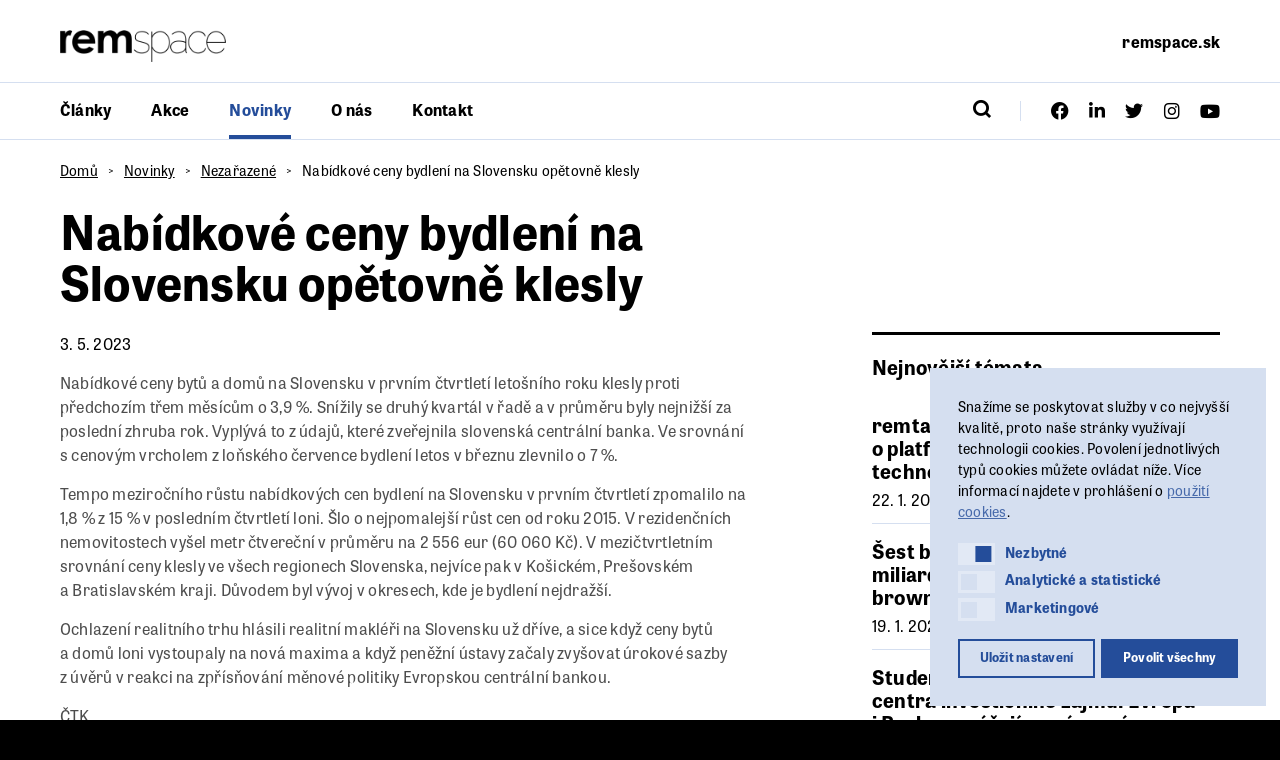

--- FILE ---
content_type: text/html; charset=UTF-8
request_url: https://www.remspace.cz/novinky/nabidkove-ceny-bydleni-na-slovensku-opetovne-klesly/
body_size: 13756
content:
<!DOCTYPE html>
<html lang="cs-CZ">
	<head>
		<meta charset="UTF-8">
		<meta content='width=device-width, initial-scale=1.0, maximum-scale=1.0, user-scalable=0' name='viewport'/>
		<link rel="profile" href="http://gmpg.org/xfn/11">
		<link rel="pingback" href="https://www.remspace.cz/xmlrpc.php">

		<!-- GTM -->
					<!-- Google Tag Manager -->
			<script>(function(w,d,s,l,i){w[l]=w[l]||[];w[l].push({'gtm.start':
			new Date().getTime(),event:'gtm.js'});var f=d.getElementsByTagName(s)[0],
			j=d.createElement(s),dl=l!='dataLayer'?'&l='+l:'';j.async=true;j.src=
			'https://www.googletagmanager.com/gtm.js?id='+i+dl;f.parentNode.insertBefore(j,f);
			})(window,document,'script','dataLayer','');</script>
			<!-- End Google Tag Manager -->
		
		<!-- Favicon -->
					<meta name="theme-color" content="#000000">
			<link rel="icon" href="https://www.remspace.cz/wp-content/themes/stavebni-forum/assets/images/favicons/favicon.png">
			<meta name="msapplication-TileColor" content="#272f39">
		
		<!-- Fonts -->
		<link data-minify="1" rel="stylesheet" href="https://www.remspace.cz/wp-content/cache/min/1/tom5vri.css?ver=1769007715">

		<title>Nabídkové ceny bydlení na Slovensku opětovně klesly — remspace</title>

<!-- Google Tag Manager for WordPress by gtm4wp.com -->
<script data-cfasync="false" data-pagespeed-no-defer>
	var gtm4wp_datalayer_name = "dataLayer";
	var dataLayer = dataLayer || [];
</script>
<!-- End Google Tag Manager for WordPress by gtm4wp.com -->
<!-- The SEO Framework od Sybre Waaijer -->
<meta name="robots" content="max-snippet:-1,max-image-preview:standard,max-video-preview:-1" />
<link rel="canonical" href="https://www.remspace.cz/novinky/nabidkove-ceny-bydleni-na-slovensku-opetovne-klesly/" />
<meta name="description" content="Nabídkové ceny bytů a domů na Slovensku v prvním čtvrtletí letošního roku klesly proti předchozím třem měsícům o 3,9 %. Snížily se druhý kvartál v řadě a v…" />
<meta property="og:type" content="article" />
<meta property="og:locale" content="cs_CZ" />
<meta property="og:site_name" content="remspace" />
<meta property="og:title" content="Nabídkové ceny bydlení na Slovensku opětovně klesly" />
<meta property="og:description" content="Nabídkové ceny bytů a domů na Slovensku v prvním čtvrtletí letošního roku klesly proti předchozím třem měsícům o 3,9 %. Snížily se druhý kvartál v řadě a v průměru byly nejnižší za poslední zhruba rok." />
<meta property="og:url" content="https://www.remspace.cz/novinky/nabidkove-ceny-bydleni-na-slovensku-opetovne-klesly/" />
<meta property="og:image" content="https://www.stavebni-forum.cz/wp-content/uploads/2022/02/ogmeta-stavebni-forum.jpeg" />
<meta property="og:image:width" content="1200" />
<meta property="og:image:height" content="630" />
<meta property="article:published_time" content="2023-05-03T06:01:12+00:00" />
<meta property="article:modified_time" content="2023-05-03T06:01:12+00:00" />
<meta property="article:author" content="https://www.facebook.com/remspaceplatform" />
<meta property="article:publisher" content="https://www.facebook.com/remspaceplatform" />
<meta name="twitter:card" content="summary_large_image" />
<meta name="twitter:title" content="Nabídkové ceny bydlení na Slovensku opětovně klesly" />
<meta name="twitter:description" content="Nabídkové ceny bytů a domů na Slovensku v prvním čtvrtletí letošního roku klesly proti předchozím třem měsícům o 3,9 %. Snížily se druhý kvartál v řadě a v průměru byly nejnižší za poslední zhruba rok." />
<meta name="twitter:image" content="https://www.stavebni-forum.cz/wp-content/uploads/2022/02/ogmeta-stavebni-forum.jpeg" />
<script type="application/ld+json">{"@context":"https://schema.org","@graph":[{"@type":"WebSite","@id":"https://www.remspace.cz/#/schema/WebSite","url":"https://www.remspace.cz/","name":"remspace","description":"magazín","inLanguage":"cs","potentialAction":{"@type":"SearchAction","target":{"@type":"EntryPoint","urlTemplate":"https://www.remspace.cz/search/{search_term_string}/"},"query-input":"required name=search_term_string"},"publisher":{"@type":"Organization","@id":"https://www.remspace.cz/#/schema/Organization","name":"remspace","url":"https://www.remspace.cz/"}},{"@type":"WebPage","@id":"https://www.remspace.cz/novinky/nabidkove-ceny-bydleni-na-slovensku-opetovne-klesly/","url":"https://www.remspace.cz/novinky/nabidkove-ceny-bydleni-na-slovensku-opetovne-klesly/","name":"Nabídkové ceny bydlení na Slovensku opětovně klesly — remspace","description":"Nabídkové ceny bytů a domů na Slovensku v prvním čtvrtletí letošního roku klesly proti předchozím třem měsícům o 3,9 %. Snížily se druhý kvartál v řadě a v…","inLanguage":"cs","isPartOf":{"@id":"https://www.remspace.cz/#/schema/WebSite"},"breadcrumb":{"@type":"BreadcrumbList","@id":"https://www.remspace.cz/#/schema/BreadcrumbList","itemListElement":[{"@type":"ListItem","position":1,"item":"https://www.remspace.cz/","name":"remspace"},{"@type":"ListItem","position":2,"item":"https://www.remspace.cz/novinky/category/nezarazene/","name":"Rubrika: Nezařazené"},{"@type":"ListItem","position":3,"name":"Nabídkové ceny bydlení na Slovensku opětovně klesly"}]},"potentialAction":{"@type":"ReadAction","target":"https://www.remspace.cz/novinky/nabidkove-ceny-bydleni-na-slovensku-opetovne-klesly/"},"datePublished":"2023-05-03T06:01:12+00:00","dateModified":"2023-05-03T06:01:12+00:00","author":{"@type":"Person","@id":"https://www.remspace.cz/#/schema/Person/f4e4e5a44f66a0fffff0f3ae3c0aea2d","name":"Ivana Chlupova"}}]}</script>
<!-- / The SEO Framework od Sybre Waaijer | 5.74ms meta | 0.25ms boot -->


<link rel="alternate" type="application/rss+xml" title="remspace &raquo; RSS zdroj" href="https://www.remspace.cz/feed/" />
<link rel="alternate" type="application/rss+xml" title="remspace &raquo; RSS komentářů" href="https://www.remspace.cz/comments/feed/" />
<link rel="alternate" type="application/rss+xml" title="remspace &raquo; RSS komentářů pro Nabídkové ceny bydlení na Slovensku opětovně klesly" href="https://www.remspace.cz/novinky/nabidkove-ceny-bydleni-na-slovensku-opetovne-klesly/feed/" />
			<meta name="theme-color" content="#000000">
			<link rel="icon" href="https://www.remspace.cz/wp-content/themes/stavebni-forum/assets/images/favicons/favicon.png">
			<meta name="msapplication-TileColor" content="#272f39">
		<link data-minify="1" rel='stylesheet' id='dashicons-css' href='https://www.remspace.cz/wp-content/cache/min/1/wp-includes/css/dashicons.min.css?ver=1769007715' type='text/css' media='all' />
<link data-minify="1" rel='stylesheet' id='post-views-counter-frontend-css' href='https://www.remspace.cz/wp-content/cache/min/1/wp-content/plugins/post-views-counter/css/frontend.css?ver=1769007715' type='text/css' media='all' />
<style id='wp-emoji-styles-inline-css' type='text/css'>

	img.wp-smiley, img.emoji {
		display: inline !important;
		border: none !important;
		box-shadow: none !important;
		height: 1em !important;
		width: 1em !important;
		margin: 0 0.07em !important;
		vertical-align: -0.1em !important;
		background: none !important;
		padding: 0 !important;
	}
</style>
<link rel='stylesheet' id='wp-block-library-css' href='https://www.remspace.cz/wp-includes/css/dist/block-library/style.min.css?ver=6.6.2' type='text/css' media='all' />
<style id='safe-svg-svg-icon-style-inline-css' type='text/css'>
.safe-svg-cover{text-align:center}.safe-svg-cover .safe-svg-inside{display:inline-block;max-width:100%}.safe-svg-cover svg{fill:currentColor;height:100%;max-height:100%;max-width:100%;width:100%}

</style>
<style id='classic-theme-styles-inline-css' type='text/css'>
/*! This file is auto-generated */
.wp-block-button__link{color:#fff;background-color:#32373c;border-radius:9999px;box-shadow:none;text-decoration:none;padding:calc(.667em + 2px) calc(1.333em + 2px);font-size:1.125em}.wp-block-file__button{background:#32373c;color:#fff;text-decoration:none}
</style>
<style id='global-styles-inline-css' type='text/css'>
:root{--wp--preset--aspect-ratio--square: 1;--wp--preset--aspect-ratio--4-3: 4/3;--wp--preset--aspect-ratio--3-4: 3/4;--wp--preset--aspect-ratio--3-2: 3/2;--wp--preset--aspect-ratio--2-3: 2/3;--wp--preset--aspect-ratio--16-9: 16/9;--wp--preset--aspect-ratio--9-16: 9/16;--wp--preset--color--black: #000000;--wp--preset--color--cyan-bluish-gray: #abb8c3;--wp--preset--color--white: #ffffff;--wp--preset--color--pale-pink: #f78da7;--wp--preset--color--vivid-red: #cf2e2e;--wp--preset--color--luminous-vivid-orange: #ff6900;--wp--preset--color--luminous-vivid-amber: #fcb900;--wp--preset--color--light-green-cyan: #7bdcb5;--wp--preset--color--vivid-green-cyan: #00d084;--wp--preset--color--pale-cyan-blue: #8ed1fc;--wp--preset--color--vivid-cyan-blue: #0693e3;--wp--preset--color--vivid-purple: #9b51e0;--wp--preset--gradient--vivid-cyan-blue-to-vivid-purple: linear-gradient(135deg,rgba(6,147,227,1) 0%,rgb(155,81,224) 100%);--wp--preset--gradient--light-green-cyan-to-vivid-green-cyan: linear-gradient(135deg,rgb(122,220,180) 0%,rgb(0,208,130) 100%);--wp--preset--gradient--luminous-vivid-amber-to-luminous-vivid-orange: linear-gradient(135deg,rgba(252,185,0,1) 0%,rgba(255,105,0,1) 100%);--wp--preset--gradient--luminous-vivid-orange-to-vivid-red: linear-gradient(135deg,rgba(255,105,0,1) 0%,rgb(207,46,46) 100%);--wp--preset--gradient--very-light-gray-to-cyan-bluish-gray: linear-gradient(135deg,rgb(238,238,238) 0%,rgb(169,184,195) 100%);--wp--preset--gradient--cool-to-warm-spectrum: linear-gradient(135deg,rgb(74,234,220) 0%,rgb(151,120,209) 20%,rgb(207,42,186) 40%,rgb(238,44,130) 60%,rgb(251,105,98) 80%,rgb(254,248,76) 100%);--wp--preset--gradient--blush-light-purple: linear-gradient(135deg,rgb(255,206,236) 0%,rgb(152,150,240) 100%);--wp--preset--gradient--blush-bordeaux: linear-gradient(135deg,rgb(254,205,165) 0%,rgb(254,45,45) 50%,rgb(107,0,62) 100%);--wp--preset--gradient--luminous-dusk: linear-gradient(135deg,rgb(255,203,112) 0%,rgb(199,81,192) 50%,rgb(65,88,208) 100%);--wp--preset--gradient--pale-ocean: linear-gradient(135deg,rgb(255,245,203) 0%,rgb(182,227,212) 50%,rgb(51,167,181) 100%);--wp--preset--gradient--electric-grass: linear-gradient(135deg,rgb(202,248,128) 0%,rgb(113,206,126) 100%);--wp--preset--gradient--midnight: linear-gradient(135deg,rgb(2,3,129) 0%,rgb(40,116,252) 100%);--wp--preset--font-size--small: 13px;--wp--preset--font-size--medium: 20px;--wp--preset--font-size--large: 36px;--wp--preset--font-size--x-large: 42px;--wp--preset--spacing--20: 0.44rem;--wp--preset--spacing--30: 0.67rem;--wp--preset--spacing--40: 1rem;--wp--preset--spacing--50: 1.5rem;--wp--preset--spacing--60: 2.25rem;--wp--preset--spacing--70: 3.38rem;--wp--preset--spacing--80: 5.06rem;--wp--preset--shadow--natural: 6px 6px 9px rgba(0, 0, 0, 0.2);--wp--preset--shadow--deep: 12px 12px 50px rgba(0, 0, 0, 0.4);--wp--preset--shadow--sharp: 6px 6px 0px rgba(0, 0, 0, 0.2);--wp--preset--shadow--outlined: 6px 6px 0px -3px rgba(255, 255, 255, 1), 6px 6px rgba(0, 0, 0, 1);--wp--preset--shadow--crisp: 6px 6px 0px rgba(0, 0, 0, 1);}:where(.is-layout-flex){gap: 0.5em;}:where(.is-layout-grid){gap: 0.5em;}body .is-layout-flex{display: flex;}.is-layout-flex{flex-wrap: wrap;align-items: center;}.is-layout-flex > :is(*, div){margin: 0;}body .is-layout-grid{display: grid;}.is-layout-grid > :is(*, div){margin: 0;}:where(.wp-block-columns.is-layout-flex){gap: 2em;}:where(.wp-block-columns.is-layout-grid){gap: 2em;}:where(.wp-block-post-template.is-layout-flex){gap: 1.25em;}:where(.wp-block-post-template.is-layout-grid){gap: 1.25em;}.has-black-color{color: var(--wp--preset--color--black) !important;}.has-cyan-bluish-gray-color{color: var(--wp--preset--color--cyan-bluish-gray) !important;}.has-white-color{color: var(--wp--preset--color--white) !important;}.has-pale-pink-color{color: var(--wp--preset--color--pale-pink) !important;}.has-vivid-red-color{color: var(--wp--preset--color--vivid-red) !important;}.has-luminous-vivid-orange-color{color: var(--wp--preset--color--luminous-vivid-orange) !important;}.has-luminous-vivid-amber-color{color: var(--wp--preset--color--luminous-vivid-amber) !important;}.has-light-green-cyan-color{color: var(--wp--preset--color--light-green-cyan) !important;}.has-vivid-green-cyan-color{color: var(--wp--preset--color--vivid-green-cyan) !important;}.has-pale-cyan-blue-color{color: var(--wp--preset--color--pale-cyan-blue) !important;}.has-vivid-cyan-blue-color{color: var(--wp--preset--color--vivid-cyan-blue) !important;}.has-vivid-purple-color{color: var(--wp--preset--color--vivid-purple) !important;}.has-black-background-color{background-color: var(--wp--preset--color--black) !important;}.has-cyan-bluish-gray-background-color{background-color: var(--wp--preset--color--cyan-bluish-gray) !important;}.has-white-background-color{background-color: var(--wp--preset--color--white) !important;}.has-pale-pink-background-color{background-color: var(--wp--preset--color--pale-pink) !important;}.has-vivid-red-background-color{background-color: var(--wp--preset--color--vivid-red) !important;}.has-luminous-vivid-orange-background-color{background-color: var(--wp--preset--color--luminous-vivid-orange) !important;}.has-luminous-vivid-amber-background-color{background-color: var(--wp--preset--color--luminous-vivid-amber) !important;}.has-light-green-cyan-background-color{background-color: var(--wp--preset--color--light-green-cyan) !important;}.has-vivid-green-cyan-background-color{background-color: var(--wp--preset--color--vivid-green-cyan) !important;}.has-pale-cyan-blue-background-color{background-color: var(--wp--preset--color--pale-cyan-blue) !important;}.has-vivid-cyan-blue-background-color{background-color: var(--wp--preset--color--vivid-cyan-blue) !important;}.has-vivid-purple-background-color{background-color: var(--wp--preset--color--vivid-purple) !important;}.has-black-border-color{border-color: var(--wp--preset--color--black) !important;}.has-cyan-bluish-gray-border-color{border-color: var(--wp--preset--color--cyan-bluish-gray) !important;}.has-white-border-color{border-color: var(--wp--preset--color--white) !important;}.has-pale-pink-border-color{border-color: var(--wp--preset--color--pale-pink) !important;}.has-vivid-red-border-color{border-color: var(--wp--preset--color--vivid-red) !important;}.has-luminous-vivid-orange-border-color{border-color: var(--wp--preset--color--luminous-vivid-orange) !important;}.has-luminous-vivid-amber-border-color{border-color: var(--wp--preset--color--luminous-vivid-amber) !important;}.has-light-green-cyan-border-color{border-color: var(--wp--preset--color--light-green-cyan) !important;}.has-vivid-green-cyan-border-color{border-color: var(--wp--preset--color--vivid-green-cyan) !important;}.has-pale-cyan-blue-border-color{border-color: var(--wp--preset--color--pale-cyan-blue) !important;}.has-vivid-cyan-blue-border-color{border-color: var(--wp--preset--color--vivid-cyan-blue) !important;}.has-vivid-purple-border-color{border-color: var(--wp--preset--color--vivid-purple) !important;}.has-vivid-cyan-blue-to-vivid-purple-gradient-background{background: var(--wp--preset--gradient--vivid-cyan-blue-to-vivid-purple) !important;}.has-light-green-cyan-to-vivid-green-cyan-gradient-background{background: var(--wp--preset--gradient--light-green-cyan-to-vivid-green-cyan) !important;}.has-luminous-vivid-amber-to-luminous-vivid-orange-gradient-background{background: var(--wp--preset--gradient--luminous-vivid-amber-to-luminous-vivid-orange) !important;}.has-luminous-vivid-orange-to-vivid-red-gradient-background{background: var(--wp--preset--gradient--luminous-vivid-orange-to-vivid-red) !important;}.has-very-light-gray-to-cyan-bluish-gray-gradient-background{background: var(--wp--preset--gradient--very-light-gray-to-cyan-bluish-gray) !important;}.has-cool-to-warm-spectrum-gradient-background{background: var(--wp--preset--gradient--cool-to-warm-spectrum) !important;}.has-blush-light-purple-gradient-background{background: var(--wp--preset--gradient--blush-light-purple) !important;}.has-blush-bordeaux-gradient-background{background: var(--wp--preset--gradient--blush-bordeaux) !important;}.has-luminous-dusk-gradient-background{background: var(--wp--preset--gradient--luminous-dusk) !important;}.has-pale-ocean-gradient-background{background: var(--wp--preset--gradient--pale-ocean) !important;}.has-electric-grass-gradient-background{background: var(--wp--preset--gradient--electric-grass) !important;}.has-midnight-gradient-background{background: var(--wp--preset--gradient--midnight) !important;}.has-small-font-size{font-size: var(--wp--preset--font-size--small) !important;}.has-medium-font-size{font-size: var(--wp--preset--font-size--medium) !important;}.has-large-font-size{font-size: var(--wp--preset--font-size--large) !important;}.has-x-large-font-size{font-size: var(--wp--preset--font-size--x-large) !important;}
:where(.wp-block-post-template.is-layout-flex){gap: 1.25em;}:where(.wp-block-post-template.is-layout-grid){gap: 1.25em;}
:where(.wp-block-columns.is-layout-flex){gap: 2em;}:where(.wp-block-columns.is-layout-grid){gap: 2em;}
:root :where(.wp-block-pullquote){font-size: 1.5em;line-height: 1.6;}
</style>
<link rel='stylesheet' id='nsc_bar_nice-cookie-consent-css' href='https://www.remspace.cz/wp-content/plugins/beautiful-and-responsive-cookie-consent/public/cookieNSCconsent.min.css?ver=4.9.2' type='text/css' media='all' />
<style id='nsc_bar_nice-cookie-consent-inline-css' type='text/css'>
.cc-window { font-family: 'CeraRoundPro', sans-serif}
</style>
<link data-minify="1" rel='stylesheet' id='theme-style-global-css' href='https://www.remspace.cz/wp-content/cache/min/1/wp-content/themes/bd-theme/style.css?ver=1769007715' type='text/css' media='all' />
<link data-minify="1" rel='stylesheet' id='theme-style-css' href='https://www.remspace.cz/wp-content/cache/min/1/wp-content/themes/stavebni-forum/style.css?ver=1769007715' type='text/css' media='all' />
<script type="text/javascript" id="post-views-counter-frontend-js-before">
/* <![CDATA[ */
var pvcArgsFrontend = {"mode":"js","postID":21524,"requestURL":"https:\/\/www.remspace.cz\/wp-admin\/admin-ajax.php","nonce":"a7a2314183","dataStorage":"cookies","multisite":false,"path":"\/","domain":""};
/* ]]> */
</script>
<script data-minify="1" type="text/javascript" src="https://www.remspace.cz/wp-content/cache/min/1/wp-content/plugins/post-views-counter/js/frontend.js?ver=1769007715" id="post-views-counter-frontend-js"></script>
<script type="text/javascript" src="https://www.remspace.cz/wp-includes/js/jquery/jquery.min.js?ver=3.7.1" id="jquery-core-js"></script>
<script type="text/javascript" src="https://www.remspace.cz/wp-includes/js/jquery/jquery-migrate.min.js?ver=3.4.1" id="jquery-migrate-js"></script>
<link rel="https://api.w.org/" href="https://www.remspace.cz/wp-json/" /><link rel="alternate" title="JSON" type="application/json" href="https://www.remspace.cz/wp-json/wp/v2/posts/21524" /><link rel="EditURI" type="application/rsd+xml" title="RSD" href="https://www.remspace.cz/xmlrpc.php?rsd" />
<link rel="alternate" title="oEmbed (JSON)" type="application/json+oembed" href="https://www.remspace.cz/wp-json/oembed/1.0/embed?url=https%3A%2F%2Fwww.remspace.cz%2Fnovinky%2Fnabidkove-ceny-bydleni-na-slovensku-opetovne-klesly%2F" />
<link rel="alternate" title="oEmbed (XML)" type="text/xml+oembed" href="https://www.remspace.cz/wp-json/oembed/1.0/embed?url=https%3A%2F%2Fwww.remspace.cz%2Fnovinky%2Fnabidkove-ceny-bydleni-na-slovensku-opetovne-klesly%2F&#038;format=xml" />

<!-- Google Tag Manager for WordPress by gtm4wp.com -->
<!-- GTM Container placement set to manual -->
<script data-cfasync="false" data-pagespeed-no-defer>
	var dataLayer_content = {"pagePostType":"post","pagePostType2":"single-post","pageCategory":["nezarazene"],"pageAttributes":["bytovy-trh","ceny","slovensko"],"pagePostAuthor":"Ivana Chlupova"};
	dataLayer.push( dataLayer_content );
</script>
<script data-cfasync="false" data-pagespeed-no-defer>
(function(w,d,s,l,i){w[l]=w[l]||[];w[l].push({'gtm.start':
new Date().getTime(),event:'gtm.js'});var f=d.getElementsByTagName(s)[0],
j=d.createElement(s),dl=l!='dataLayer'?'&l='+l:'';j.async=true;j.src=
'//www.googletagmanager.com/gtm.js?id='+i+dl;f.parentNode.insertBefore(j,f);
})(window,document,'script','dataLayer','GTM-PF62MKB');
</script>
<!-- End Google Tag Manager for WordPress by gtm4wp.com -->				<script type="application/ld+json">
					{"@context":"http:\/\/schema.org\/","type":"NewsArticle","headline":"Nab\u00eddkov\u00e9 ceny bydlen\u00ed na Slovensku op\u011btovn\u011b klesly","image":false,"datePublished":"2026-01-22","dateModified":"2026-01-22","author":[{"@type":"Person","name":"Ivana Chlupova"}]}				</script>
			
		<script>
			$ = jQuery.noConflict()
		</script>

	<meta name="generator" content="WP Rocket 3.18.1.5" data-wpr-features="wpr_minify_js wpr_minify_css wpr_desktop wpr_preload_links" /></head>

	<body class="post-template-default single single-post postid-21524 single-format-standard template-post-detail">
		
<!-- GTM Container placement set to manual -->
<!-- Google Tag Manager (noscript) -->
				<noscript><iframe src="https://www.googletagmanager.com/ns.html?id=GTM-PF62MKB" height="0" width="0" style="display:none;visibility:hidden" aria-hidden="true"></iframe></noscript>
<!-- End Google Tag Manager (noscript) -->		
		<div data-rocket-location-hash="eb7f6da1031625b459f73c932eae7e96" id="mobile-navigation" class="mobile-navigation">
			<div data-rocket-location-hash="2c76ff2d747ae55729c809f17571d49b" class="mobile-navigation__container">
				<div data-rocket-location-hash="d279ed906a009dfe041e7bafcb5f64be" class="mobile-navigation__row">
					<div class="mobile-navigation__primary">
						<ul id="mobile_navigation" class="mobile-navigation__primary__menu"><li class="mobile-navigation__primary__item mobile-navigation__primary__item--11 "><a href="https://www.remspace.cz/clanky/" class="mobile-navigation__primary__link">Články</a></li>
<li class="mobile-navigation__primary__item mobile-navigation__primary__item--13 "><a href="https://www.remspace.cz/akce/" class="mobile-navigation__primary__link">Akce</a></li>
<li class="mobile-navigation__primary__item mobile-navigation__primary__item--9 mobile-navigation__primary__item--parent--active"><a href="https://www.remspace.cz/novinky/" class="mobile-navigation__primary__link">Novinky</a></li>
<li class="mobile-navigation__primary__item mobile-navigation__primary__item--15 "><a href="https://www.remspace.cz/o-nas/" class="mobile-navigation__primary__link">O nás</a></li>
<li class="mobile-navigation__primary__item mobile-navigation__primary__item--47 "><a href="https://www.remspace.cz/kontakt/" class="mobile-navigation__primary__link">Kontakt</a></li>
</ul>					</div>
					<div class="mobile-navigation__social">
						<ul id="mobile_social_navigation" class="mobile-navigation__social__menu"><li class="mobile-navigation__social__item mobile-navigation__social__item--52 "><a target="_blank" href="https://www.facebook.com/remspaceplatform" class="mobile-navigation__social__link"><i class="icon-facebook"></i></a></li>
<li class="mobile-navigation__social__item mobile-navigation__social__item--53 "><a target="_blank" href="https://www.linkedin.com/company/stavebni-forum/" class="mobile-navigation__social__link"><i class="icon-linkedin"></i></a></li>
<li class="mobile-navigation__social__item mobile-navigation__social__item--55 "><a target="_blank" href="https://www.twitter.com/stavebniforum" class="mobile-navigation__social__link"><i class="icon-twitter"></i></a></li>
<li class="mobile-navigation__social__item mobile-navigation__social__item--54 "><a target="_blank" href="https://www.instagram.com/remspace_platform/" class="mobile-navigation__social__link"><i class="icon-instagram"></i></a></li>
<li class="mobile-navigation__social__item mobile-navigation__social__item--56 "><a target="_blank" href="https://www.youtube.com/channel/UCqIaIHg0tWqh0xWANnfK4Vg" class="mobile-navigation__social__link"><i class="icon-youtube"></i></a></li>
</ul>					</div>
				</div>
			</div>
		</div><!-- .mobile-navigation -->

		<div data-rocket-location-hash="1ea48016d323547f22bcb2d45c688cab" id="mobile-search" class="mobile-search">
			<form role="search-form" method="get" class="search-form" action="https://www.remspace.cz/" data-search-form="element">
				<input type="text" class="search-form__input" name="s" autocomplete="off" data-search-form="input">
				<button type="submit" class="search-form__button" data-search-form="button">
					<i class="icon-search"></i>
				</button>
			</form>
			<!-- .search-form -->
		</div>

		<div data-rocket-location-hash="e40f998badc53845d0fa9c3e9a24f078" id="site" class="site">
			<header data-rocket-location-hash="f5d1f26c3ea0ee8632f6db551276c827" id="site-header" class="header" role="banner">
				<div data-rocket-location-hash="3d027d3e1a916aa8a1b9680ecf33fe97" class="header__branding">
					<div class="header__container">
						<div class="header__row">
							<div class="branding">
								<a href="https://www.remspace.cz/" rel="home" class="branding__logo">
									<img src="https://www.remspace.cz/wp-content/themes/stavebni-forum/assets/images/logo.png" alt="Logo">
								</a>
															</div><!-- .branding -->

							<nav class="external-navigation">
								<ul id="site_external" class="external-navigation__menu"><li class="external-navigation__item external-navigation__item--12742 "><a target="_blank" href="https://www.remspace.sk" class="external-navigation__link">remspace.sk</a></li>
</ul>							</nav><!-- .external-navigation -->

							<button class="mobile-search-button" data-mobile-search>
								<i class="icon-search"></i>
							</button><!-- .mobile-search -->

							<button class="hamburger hamburger--squeeze" type="button">
								<span class="hamburger-box">
									<span class="hamburger-inner"></span>
								</span>
							</button><!-- .hamburger -->
						</div>
					</div>
				</div>
				<div data-rocket-location-hash="70244d2467dac776128d656e5b8626b6" class="header__navigation" data-scroll-header>
					<div class="header__container">
						<div class="header__row">
							<nav class="navigation">
								<ul id="site_navigation" class="navigation__menu"><li class="navigation__item navigation__item--11 "><a href="https://www.remspace.cz/clanky/" class="navigation__link">Články</a></li>
<li class="navigation__item navigation__item--13 "><a href="https://www.remspace.cz/akce/" class="navigation__link">Akce</a></li>
<li class="navigation__item navigation__item--9 navigation__item--parent--active"><a href="https://www.remspace.cz/novinky/" class="navigation__link">Novinky</a></li>
<li class="navigation__item navigation__item--15 "><a href="https://www.remspace.cz/o-nas/" class="navigation__link">O nás</a></li>
<li class="navigation__item navigation__item--47 "><a href="https://www.remspace.cz/kontakt/" class="navigation__link">Kontakt</a></li>
</ul>							</nav><!-- .navigation -->

							<form role="search-form" method="get" class="search-form" action="https://www.remspace.cz/" data-search-form="element">
								<input type="text" class="search-form__input" name="s" autocomplete="off" data-search-form="input">
								<button type="submit" class="search-form__button" data-search-form="button">
									<i class="icon-search"></i>
								</button>
							</form>
							<!-- .search-form -->

							<div class="social">
								<ul id="site_navigation" class="social__menu"><li class="social__item social__item--52 "><a target="_blank" href="https://www.facebook.com/remspaceplatform" class="social__link"><i class="icon-facebook"></i></a></li>
<li class="social__item social__item--53 "><a target="_blank" href="https://www.linkedin.com/company/stavebni-forum/" class="social__link"><i class="icon-linkedin"></i></a></li>
<li class="social__item social__item--55 "><a target="_blank" href="https://www.twitter.com/stavebniforum" class="social__link"><i class="icon-twitter"></i></a></li>
<li class="social__item social__item--54 "><a target="_blank" href="https://www.instagram.com/remspace_platform/" class="social__link"><i class="icon-instagram"></i></a></li>
<li class="social__item social__item--56 "><a target="_blank" href="https://www.youtube.com/channel/UCqIaIHg0tWqh0xWANnfK4Vg" class="social__link"><i class="icon-youtube"></i></a></li>
</ul>							</div><!-- .social -->
						</div>
					</div>
				</div>
			</header><!-- .header -->
			<main data-rocket-location-hash="056bd48398b2e3acc63fe7db79429558" id="site-content" class="content">

			<article data-rocket-location-hash="b50385abf1cfd3be2a194dd159e4a9d0" class="post-detail">
			<div class="post-detail__container">
				<nav class="post-detail__breadcrumb">
					<ul class="breadcrumb">
			<li class="breadcrumb__item">
							<a href="https://www.remspace.cz/">Domů</a>
					</li>
			<li class="breadcrumb__item">
							<a href="https://www.remspace.cz/novinky/">Novinky</a>
					</li>
			<li class="breadcrumb__item">
							<a href="https://www.remspace.cz/novinky/category/nezarazene/">Nezařazené</a>
					</li>
			<li class="breadcrumb__item">
							<span>Nabídkové ceny bydlení na Slovensku opětovně klesly</span>
					</li>
	</ul>
				</nav>
				<header class="post-detail__header">
					<h1 class="post-detail__title">Nabídkové ceny bydlení na Slovensku opětovně klesly</h1>
				</header>
				<section class="post-detail__main">
					<div class="post-detail__content">
						<div class="post-detail__first">
							<div class="post-detail__date">3. 5. 2023</div>
							<div class="text-content">
								<p>Nabídkové ceny bytů a&nbsp;domů na Slovensku v&nbsp;prvním čtvrtletí letošního roku klesly proti předchozím třem měsícům o&nbsp;3,9&nbsp;%. Snížily se druhý kvartál v&nbsp;řadě a&nbsp;v&nbsp;průměru byly nejnižší za poslední zhruba rok. Vyplývá to z&nbsp;údajů, které zveřejnila slovenská centrální banka. Ve srovnání s&nbsp;cenovým vrcholem z&nbsp;loňského července bydlení letos v&nbsp;březnu zlevnilo o&nbsp;7&nbsp;%.</p>
<p>Tempo meziročního růstu nabídkových cen bydlení na Slovensku v&nbsp;prvním čtvrtletí zpomalilo na 1,8&nbsp;% z&nbsp;15&nbsp;% v&nbsp;posledním čtvrtletí loni. Šlo o&nbsp;nejpomalejší růst cen od roku 2015. V&nbsp;rezidenčních nemovitostech vyšel metr čtvereční v&nbsp;průměru na 2&nbsp;556 eur (60&nbsp;060&nbsp;Kč). V&nbsp;mezičtvrtletním srovnání ceny klesly ve všech regionech Slovenska, nejvíce pak v&nbsp;Košickém, Prešovském a&nbsp;Bratislavském kraji. Důvodem byl vývoj v&nbsp;okresech, kde je bydlení nejdražší.</p>
<p>Ochlazení realitního trhu hlásili realitní makléři na Slovensku už dříve, a&nbsp;sice když ceny bytů a&nbsp;domů loni vystoupaly na nová maxima a&nbsp;když peněžní ústavy začaly zvyšovat úrokové sazby z&nbsp;úvěrů v&nbsp;reakci na zpřísňování měnové politiky Evropskou centrální bankou.</p>
<p>ČTK</p>
							</div>
							<div class="post__share">
								<div class="share">
	<ul class="share__list">
					<li class="share__item share__item--label">Sdílet článek:</li>
							<li class="share__item share__item--facebook">
				<a class="share__item__link" href="https://www.facebook.com/sharer.php?u=https://www.remspace.cz/novinky/nabidkove-ceny-bydleni-na-slovensku-opetovne-klesly/" target="_blank">
					<i class="icon-facebook"></i>				</a>
			</li>
					<li class="share__item share__item--twitter">
				<a class="share__item__link" href="https://twitter.com/intent/tweet?url=https://www.remspace.cz/novinky/nabidkove-ceny-bydleni-na-slovensku-opetovne-klesly/&#038;text=Nabídkové%20ceny%20bydlení%20na%20Slovensku%20opětovně%20klesly" target="_blank">
					<i class="icon-twitter"></i>				</a>
			</li>
					<li class="share__item share__item--linkedin">
				<a class="share__item__link" href="https://www.linkedin.com/sharing/share-offsite/?url=https://www.remspace.cz/novinky/nabidkove-ceny-bydleni-na-slovensku-opetovne-klesly/" target="_blank">
					<i class="icon-linkedin"></i>				</a>
			</li>
				<li class="share__item share__item--copy">
			<a class="share__item__link" data-scroll-ignore data-copy-link="https://www.remspace.cz/novinky/nabidkove-ceny-bydleni-na-slovensku-opetovne-klesly/">
				<i class="icon-link"></i>			</a>
		</li>
	</ul>
</div>
							</div>
						</div>
						<div class="post-detail__other">
							<div class="posts" data-load-more="infinite" data-action="load_more_news" data-before="21524"></div>
						</div>
					</div>
					<aside class="post-detail__sidebar">
						<div class="sidebar">
															<div class="sidebar__widgets">
									<div class="sidebar__widgets__column sidebar__widgets__column--latest-topics">			<div class="latest-topics">
									<h3 class="latest-topics__title">Nejnovější témata</h3>
					
				<ul class="latest-topics__list">
																	<li class="latest-topics__item">
							<h3 class="latest-topics__item__title">
								<a class="latest-topics__item__title__link" href="https://www.remspace.cz/clanek/remtalks-o-rozvoji-radlickeho-udoli-o-platforme-desvix-a-roli-technologii-v-real-estate/">
									remtalks: O&nbsp;rozvoji Radlického údolí, o&nbsp;platformě DESVIX a&nbsp;roli technologií v&nbsp;real estate								</a>
							</h3>
							<div class="latest-topics__item__meta">
								<ul class="latest-topics__item__meta__list">
									<li class="latest-topics__item__meta__item">
										22. 1. 2026									</li>
																			<li class="latest-topics__item__meta__item">
											<a href="https://www.remspace.cz/clanky/remtalks/">
												remtalks											</a>
										</li>
																	</ul>
							</div>
						</li>
																	<li class="latest-topics__item">
							<h3 class="latest-topics__item__title">
								<a class="latest-topics__item__title__link" href="https://www.remspace.cz/clanek/sest-bloku-patnact-atelieru-dvacet-miliard-penta-odhalila-podobu-brownfieldu-florenc-21/">
									Šest bloků, patnáct ateliérů, dvacet miliard. Penta odhalila podobu brownfieldu Florenc 21								</a>
							</h3>
							<div class="latest-topics__item__meta">
								<ul class="latest-topics__item__meta__list">
									<li class="latest-topics__item__meta__item">
										19. 1. 2026									</li>
																			<li class="latest-topics__item__meta__item">
											<a href="https://www.remspace.cz/clanky/development/">
												Development											</a>
										</li>
																	</ul>
							</div>
						</li>
																	<li class="latest-topics__item">
							<h3 class="latest-topics__item__title">
								<a class="latest-topics__item__title__link" href="https://www.remspace.cz/clanek/studentske-bydleni-se-dostava-do-centra-investicniho-zajmu-evropa-i-praha-narazeji-na-vyrazny-nedostatek-kapacit/">
									Studentské bydlení se dostává do centra investičního zájmu. Evropa i&nbsp;Praha narážejí na výrazný nedostatek kapacit								</a>
							</h3>
							<div class="latest-topics__item__meta">
								<ul class="latest-topics__item__meta__list">
									<li class="latest-topics__item__meta__item">
										15. 1. 2026									</li>
																			<li class="latest-topics__item__meta__item">
											<a href="https://www.remspace.cz/clanky/investice/">
												Investice											</a>
										</li>
																	</ul>
							</div>
						</li>
									</ul>
			</div>
		</div>								</div>
													</div>
					</aside>
				</section>
			</div>
		</article>
	
			</main><!-- .content -->

										<div data-rocket-location-hash="90c8221d4fb5b671e66a07a5fee0a50e" class="subfooter">
								<div data-rocket-location-hash="3a6e37e448d1f3c1cc4d5dc0277882dd" class="subfooter__container">
								<div class="partner-list partner-list--large">
	<h4 class="partner-list__title">Hlavní partneři</h4>
	<ul class="partner-list__list">
								<li class="partner-list__item">
				<a href="https://bnt.eu/cs/" target="_blank">
					<img width="300" height="94" src="https://www.remspace.cz/wp-content/uploads/2021/11/bnt_RGB_Logo_upravené-pro-SF-300x94-1.jpeg" class="attachment-post size-post" alt="" decoding="async" loading="lazy" />				</a>
			</li>
								<li class="partner-list__item">
				<a href="https://www.csas.cz/cs/firmy" target="_blank">
					<img width="737" height="352" src="https://www.remspace.cz/wp-content/uploads/2021/11/CS.jpg" class="attachment-post size-post" alt="" decoding="async" loading="lazy" srcset="https://www.remspace.cz/wp-content/uploads/2021/11/CS.jpg 737w, https://www.remspace.cz/wp-content/uploads/2021/11/CS-300x143.jpg 300w" sizes="(max-width: 737px) 100vw, 737px" />				</a>
			</li>
								<li class="partner-list__item">
				<a href="https://www.wemakespaces.archi/cs/" target="_blank">
					<img width="247" height="98" src="https://www.remspace.cz/wp-content/uploads/2021/11/MSa_logo_modra311partner.png" class="attachment-post size-post" alt="" decoding="async" loading="lazy" />				</a>
			</li>
			</ul>
</div>
								</div>
							</div>
														<div data-rocket-location-hash="b46528ec224334b65cba0bfca1d488ad" class="subfooter">
								<div data-rocket-location-hash="4d7915db83f9be687cedb04083fe4b37" class="subfooter__container">
								<div class="partner-list">
	<h4 class="partner-list__title">Partneři</h4>
	<ul class="partner-list__list">
								<li class="partner-list__item">
				<a href="https://www.csob.cz/" target="_blank">
					<img width="400" height="363" src="https://www.remspace.cz/wp-content/uploads/2021/10/csob-logo.png" class="attachment-post size-post" alt="" decoding="async" loading="lazy" srcset="https://www.remspace.cz/wp-content/uploads/2021/10/csob-logo.png 400w, https://www.remspace.cz/wp-content/uploads/2021/10/csob-logo-300x272.png 300w" sizes="(max-width: 400px) 100vw, 400px" />				</a>
			</li>
								<li class="partner-list__item">
				<a href="https://wearrecho.space/" target="_blank">
					<img width="834" height="375" src="https://www.remspace.cz/wp-content/uploads/2023/01/desvix-logotyp-antracit.png" class="attachment-post size-post" alt="" decoding="async" loading="lazy" srcset="https://www.remspace.cz/wp-content/uploads/2023/01/desvix-logotyp-antracit.png 834w, https://www.remspace.cz/wp-content/uploads/2023/01/desvix-logotyp-antracit-300x135.png 300w, https://www.remspace.cz/wp-content/uploads/2023/01/desvix-logotyp-antracit-768x345.png 768w" sizes="(max-width: 834px) 100vw, 834px" />				</a>
			</li>
								<li class="partner-list__item">
				<a href="https://www.jtre.cz/" target="_blank">
					<img width="842" height="283" src="https://www.remspace.cz/wp-content/uploads/legacy/jtre-logo-02-grey.png" class="attachment-post size-post" alt="" decoding="async" loading="lazy" srcset="https://www.remspace.cz/wp-content/uploads/legacy/jtre-logo-02-grey.png 842w, https://www.remspace.cz/wp-content/uploads/legacy/jtre-logo-02-grey-300x101.png 300w, https://www.remspace.cz/wp-content/uploads/legacy/jtre-logo-02-grey-768x258.png 768w" sizes="(max-width: 842px) 100vw, 842px" />				</a>
			</li>
			</ul>
</div>
								</div>
							</div>
											
			
			<footer data-rocket-location-hash="fd11d2adcadec7b2f8aa5f8d13a1a0d4" id="site-footer" class="footer">
				<div data-rocket-location-hash="23baf239fc6acddc75c070a2013b5641" class="footer__container">
					<div class="footer__navigation">
						<nav class="footer-navigation">
							<ul id="footer_navigation" class="footer-navigation__menu"><li class="footer-navigation__item footer-navigation__item--11 "><a href="https://www.remspace.cz/clanky/" class="footer-navigation__link">Články</a></li>
<li class="footer-navigation__item footer-navigation__item--13 "><a href="https://www.remspace.cz/akce/" class="footer-navigation__link">Akce</a></li>
<li class="footer-navigation__item footer-navigation__item--9 footer-navigation__item--parent--active"><a href="https://www.remspace.cz/novinky/" class="footer-navigation__link">Novinky</a></li>
<li class="footer-navigation__item footer-navigation__item--15 "><a href="https://www.remspace.cz/o-nas/" class="footer-navigation__link">O nás</a></li>
<li class="footer-navigation__item footer-navigation__item--47 "><a href="https://www.remspace.cz/kontakt/" class="footer-navigation__link">Kontakt</a></li>
<li class="footer-navigation__item footer-navigation__item--14770 "><a href="https://www.remspace.cz/gdpr/" class="footer-navigation__link">Ochrana osobních údajů</a></li>
<li class="footer-navigation__item footer-navigation__item--14776 "><a href="https://www.remspace.cz/obchodni-podminky/" class="footer-navigation__link">Obchodní podmínky</a></li>
</ul>						</nav><!-- .navigation -->
						
						<nav class="external-navigation">
							<ul id="footer_external" class="external-navigation__menu"><li class="external-navigation__item external-navigation__item--12742 "><a target="_blank" href="https://www.remspace.sk" class="external-navigation__link">remspace.sk</a></li>
</ul>						</nav><!-- .external-navigation -->
					</div>
											<div class="footer__mobile-widgets">
							<div class="footer__mobile-widgets__column footer__mobile-widgets__column--navigation-mobile"><div class="menu-navigace-v-paticce-mobilni-container"><ul id="menu-navigace-v-paticce-mobilni" class="menu"><li id="menu-item-301" class="menu-item menu-item-type-post_type menu-item-object-page menu-item-has-children menu-item-301"><a href="https://www.remspace.cz/clanky/">Články</a>
<ul class="sub-menu">
	<li id="menu-item-305" class="menu-item menu-item-type-taxonomy menu-item-object-topic_category menu-item-305"><a href="https://www.remspace.cz/clanky/rezidencni-development/">Rezidenční development</a></li>
	<li id="menu-item-307" class="menu-item menu-item-type-taxonomy menu-item-object-topic_category menu-item-307"><a href="https://www.remspace.cz/clanky/doprava/">Doprava</a></li>
	<li id="menu-item-309" class="menu-item menu-item-type-taxonomy menu-item-object-topic_category menu-item-309"><a href="https://www.remspace.cz/clanky/investice/">Investice</a></li>
	<li id="menu-item-312" class="menu-item menu-item-type-taxonomy menu-item-object-topic_category menu-item-312"><a href="https://www.remspace.cz/clanky/uzemni-planovani/">Územní plánování</a></li>
</ul>
</li>
<li id="menu-item-302" class="menu-item menu-item-type-post_type menu-item-object-page menu-item-302"><a href="https://www.remspace.cz/akce/">Akce</a></li>
<li id="menu-item-303" class="menu-item menu-item-type-post_type menu-item-object-page current_page_parent menu-item-303"><a href="https://www.remspace.cz/novinky/">Novinky</a></li>
<li id="menu-item-300" class="menu-item menu-item-type-post_type menu-item-object-page menu-item-300"><a href="https://www.remspace.cz/o-nas/">O nás</a></li>
<li id="menu-item-304" class="menu-item menu-item-type-post_type menu-item-object-page menu-item-304"><a href="https://www.remspace.cz/kontakt/">Kontakt</a></li>
</ul></div></div><div class="footer__mobile-widgets__column footer__mobile-widgets__column--newsletter-mobile">			<div class="newsletter">
									<h3 class="newsletter__title">Newsletter</h3>
												<form name="newsletter" class="newsletter__form" data-newsletter="form">
					<div class="newsletter__fieldset">
						<input type="email" name="email" class="newsletter__input" data-newsletter="input" placeholder="Váš email" required>
						<button type="submit" class="newsletter__submit" data-newsletter="button" disabled>Odebírat</button>
					</div>
					<div class="newsletter__agreement">
						<label>
							<input type="checkbox" name="agreement" data-newsletter="agreement" value="1">
							<span>Souhlasím se zpracováním <a href="https://www.remspace.cz/gdpr/" target="_blank">osobních údajů</a></span>
						</label>
					</div>
				</form>
			</div>
		</div><div class="footer__mobile-widgets__column footer__mobile-widgets__column--social-mobile"><h3>Sledujte nás</h3><div class="menu-socialni-navigace-container"><ul id="menu-socialni-navigace" class="menu"><li id="menu-item-52" class="menu-item menu-item-type-custom menu-item-object-custom menu-item-52"><a target="_blank" rel="noopener" href="https://www.facebook.com/remspaceplatform"><i class="icon-facebook"></i></a></li>
<li id="menu-item-53" class="menu-item menu-item-type-custom menu-item-object-custom menu-item-53"><a target="_blank" rel="noopener" href="https://www.linkedin.com/company/stavebni-forum/"><i class="icon-linkedin"></i></a></li>
<li id="menu-item-55" class="menu-item menu-item-type-custom menu-item-object-custom menu-item-55"><a target="_blank" rel="noopener" href="https://www.twitter.com/stavebniforum"><i class="icon-twitter"></i></a></li>
<li id="menu-item-54" class="menu-item menu-item-type-custom menu-item-object-custom menu-item-54"><a target="_blank" rel="noopener" href="https://www.instagram.com/remspace_platform/"><i class="icon-instagram"></i></a></li>
<li id="menu-item-56" class="menu-item menu-item-type-custom menu-item-object-custom menu-item-56"><a target="_blank" rel="noopener" href="https://www.youtube.com/channel/UCqIaIHg0tWqh0xWANnfK4Vg"><i class="icon-youtube"></i></a></li>
</ul></div></div>						</div>
																<div class="footer__widgets">
							<div class="footer__widgets__column footer__widgets__column--topics"><h3>Témata</h3><div class="menu-temata-container"><ul id="menu-temata" class="menu"><li id="menu-item-21470" class="menu-item menu-item-type-taxonomy menu-item-object-topic_category menu-item-21470"><a href="https://www.remspace.cz/clanky/remspace/">remspace</a></li>
<li id="menu-item-21471" class="menu-item menu-item-type-taxonomy menu-item-object-topic_category menu-item-21471"><a href="https://www.remspace.cz/clanky/realitni-trh/">Realitní trh</a></li>
<li id="menu-item-21469" class="menu-item menu-item-type-taxonomy menu-item-object-topic_category menu-item-21469"><a href="https://www.remspace.cz/clanky/investice/">Investice</a></li>
<li id="menu-item-21472" class="menu-item menu-item-type-taxonomy menu-item-object-topic_category menu-item-21472"><a href="https://www.remspace.cz/clanky/rezidencni-development/">Rezidenční development</a></li>
</ul></div></div><div class="footer__widgets__column footer__widgets__column--newsletter">			<div class="newsletter">
									<h3 class="newsletter__title">Přihlaste se k odběru newsletteru</h3>
												<form name="newsletter" class="newsletter__form" data-newsletter="form">
					<div class="newsletter__fieldset">
						<input type="email" name="email" class="newsletter__input" data-newsletter="input" placeholder="Váš email" required>
						<button type="submit" class="newsletter__submit" data-newsletter="button" disabled>Odebírat</button>
					</div>
					<div class="newsletter__agreement">
						<label>
							<input type="checkbox" name="agreement" data-newsletter="agreement" value="1">
							<span>Souhlasím se zpracováním <a href="https://www.remspace.cz/gdpr/" target="_blank">osobních údajů</a></span>
						</label>
					</div>
				</form>
			</div>
		</div><div class="footer__widgets__column footer__widgets__column--social"><h3>Sledujte nás</h3><div class="menu-socialni-navigace-container"><ul id="menu-socialni-navigace-1" class="menu"><li class="menu-item menu-item-type-custom menu-item-object-custom menu-item-52"><a target="_blank" rel="noopener" href="https://www.facebook.com/remspaceplatform"><i class="icon-facebook"></i></a></li>
<li class="menu-item menu-item-type-custom menu-item-object-custom menu-item-53"><a target="_blank" rel="noopener" href="https://www.linkedin.com/company/stavebni-forum/"><i class="icon-linkedin"></i></a></li>
<li class="menu-item menu-item-type-custom menu-item-object-custom menu-item-55"><a target="_blank" rel="noopener" href="https://www.twitter.com/stavebniforum"><i class="icon-twitter"></i></a></li>
<li class="menu-item menu-item-type-custom menu-item-object-custom menu-item-54"><a target="_blank" rel="noopener" href="https://www.instagram.com/remspace_platform/"><i class="icon-instagram"></i></a></li>
<li class="menu-item menu-item-type-custom menu-item-object-custom menu-item-56"><a target="_blank" rel="noopener" href="https://www.youtube.com/channel/UCqIaIHg0tWqh0xWANnfK4Vg"><i class="icon-youtube"></i></a></li>
</ul></div></div>						</div>
										<div class="footer__copyright">
						<div class="footer__copyright__text">
							<span>
								2001-2024 Všechny materiály zveřejněné na těchto www stránkách podléhají autorskému zákonu (č.121/2000 Sb.). Publikování nebo šíření obsahu Stavebního fóra je bez písemného souhlasu provozovatele MSG holding a.s. zakázáno. Stavební fórum využívá agenturní zpravodajství ČTK, kteří si vyhrazují veškerá práva. Publikování nebo další šíření obsahu ze zdrojů ČTK je výslovně zakázáno bez předchozího písemného souhlasu ze strany ČTK. ISSN: 1213-9785							</span>
						</div>
						<div class="footer__copyright__bicepsdigital">
							<a class="footer__copyright__bicepsdigital__link" href="https://www.bicepsdigital.com">by bicepsdigital.</a>
						</div>
					</div>
				</div>
			</footer><!-- .footer -->
		</div><!-- .site -->

		<script type="text/javascript" src="https://www.remspace.cz/wp-content/plugins/beautiful-and-responsive-cookie-consent/public/cookieNSCconsent.min.js?ver=4.9.2" id="nsc_bar_nice-cookie-consent_js-js"></script>
<script type="text/javascript" id="nsc_bar_nice-cookie-consent_js-js-after">
/* <![CDATA[ */
window.addEventListener("load",function(){  window.cookieconsent.initialise({"content":{"deny":"Deny","dismiss":"Got it","allow":"Povolit všechny","link":"","href":null,"message":"Snažíme se poskytovat služby v co nejvyšší kvalitě, proto naše stránky využívají technologii cookies. Povolení jednotlivých typů cookies můžete ovládat níže. Více informací najdete v prohlášení o <a class='cc-link' id='nsc-bar-customLink' target='_blank' href='https://www.remspace.cz/gdpr/'>použití cookies</a>.","policy":"Cookie Settings","savesettings":"Uložit nastavení","target":"_blank","linksecond":"použití cookies","hrefsecond":"https:\/\/www.remspace.cz\/gdpr\/","close":"x"},"type":"detailedRev","palette":{"popup":{"background":"rgba(255, 255, 255, 0)","text":"rgba(255, 255, 255, 0)"},"button":{"background":"rgba(255, 255, 255, 0)","text":"rgba(255, 255, 255, 0)","border":""},"switches":{"background":"","backgroundChecked":"","switch":"","text":""}},"position":"bottom-right","theme":"block","cookietypes":[{"label":"Nezbytné","checked":"checked","disabled":"disabled","cookie_suffix":"functional"},{"label":"Analytické a statistické","checked":"","disabled":"","cookie_suffix":"analytics"},{"label":"Marketingové","checked":"","disabled":"","cookie_suffix":"marketing"}],"revokable":true,"dataLayerName":"dataLayer","improveBannerLoadingSpeed":"0","container":"","customizedFont":"'CeraRoundPro', sans-serif","closeXClickStatus":"default","infoClickStatus":"default","setDiffDefaultCookiesFirstPV":"0","delayBannerShow":0,"blockScreen":"0","disableWithiniFrames":"0","blacklistPage":[]})});
/* ]]> */
</script>
<script type="text/javascript" id="rocket-browser-checker-js-after">
/* <![CDATA[ */
"use strict";var _createClass=function(){function defineProperties(target,props){for(var i=0;i<props.length;i++){var descriptor=props[i];descriptor.enumerable=descriptor.enumerable||!1,descriptor.configurable=!0,"value"in descriptor&&(descriptor.writable=!0),Object.defineProperty(target,descriptor.key,descriptor)}}return function(Constructor,protoProps,staticProps){return protoProps&&defineProperties(Constructor.prototype,protoProps),staticProps&&defineProperties(Constructor,staticProps),Constructor}}();function _classCallCheck(instance,Constructor){if(!(instance instanceof Constructor))throw new TypeError("Cannot call a class as a function")}var RocketBrowserCompatibilityChecker=function(){function RocketBrowserCompatibilityChecker(options){_classCallCheck(this,RocketBrowserCompatibilityChecker),this.passiveSupported=!1,this._checkPassiveOption(this),this.options=!!this.passiveSupported&&options}return _createClass(RocketBrowserCompatibilityChecker,[{key:"_checkPassiveOption",value:function(self){try{var options={get passive(){return!(self.passiveSupported=!0)}};window.addEventListener("test",null,options),window.removeEventListener("test",null,options)}catch(err){self.passiveSupported=!1}}},{key:"initRequestIdleCallback",value:function(){!1 in window&&(window.requestIdleCallback=function(cb){var start=Date.now();return setTimeout(function(){cb({didTimeout:!1,timeRemaining:function(){return Math.max(0,50-(Date.now()-start))}})},1)}),!1 in window&&(window.cancelIdleCallback=function(id){return clearTimeout(id)})}},{key:"isDataSaverModeOn",value:function(){return"connection"in navigator&&!0===navigator.connection.saveData}},{key:"supportsLinkPrefetch",value:function(){var elem=document.createElement("link");return elem.relList&&elem.relList.supports&&elem.relList.supports("prefetch")&&window.IntersectionObserver&&"isIntersecting"in IntersectionObserverEntry.prototype}},{key:"isSlowConnection",value:function(){return"connection"in navigator&&"effectiveType"in navigator.connection&&("2g"===navigator.connection.effectiveType||"slow-2g"===navigator.connection.effectiveType)}}]),RocketBrowserCompatibilityChecker}();
/* ]]> */
</script>
<script type="text/javascript" id="rocket-preload-links-js-extra">
/* <![CDATA[ */
var RocketPreloadLinksConfig = {"excludeUris":"\/(?:.+\/)?feed(?:\/(?:.+\/?)?)?$|\/(?:.+\/)?embed\/|\/(index.php\/)?(.*)wp-json(\/.*|$)|\/refer\/|\/go\/|\/recommend\/|\/recommends\/","usesTrailingSlash":"1","imageExt":"jpg|jpeg|gif|png|tiff|bmp|webp|avif|pdf|doc|docx|xls|xlsx|php","fileExt":"jpg|jpeg|gif|png|tiff|bmp|webp|avif|pdf|doc|docx|xls|xlsx|php|html|htm","siteUrl":"https:\/\/www.remspace.cz","onHoverDelay":"100","rateThrottle":"3"};
/* ]]> */
</script>
<script type="text/javascript" id="rocket-preload-links-js-after">
/* <![CDATA[ */
(function() {
"use strict";var r="function"==typeof Symbol&&"symbol"==typeof Symbol.iterator?function(e){return typeof e}:function(e){return e&&"function"==typeof Symbol&&e.constructor===Symbol&&e!==Symbol.prototype?"symbol":typeof e},e=function(){function i(e,t){for(var n=0;n<t.length;n++){var i=t[n];i.enumerable=i.enumerable||!1,i.configurable=!0,"value"in i&&(i.writable=!0),Object.defineProperty(e,i.key,i)}}return function(e,t,n){return t&&i(e.prototype,t),n&&i(e,n),e}}();function i(e,t){if(!(e instanceof t))throw new TypeError("Cannot call a class as a function")}var t=function(){function n(e,t){i(this,n),this.browser=e,this.config=t,this.options=this.browser.options,this.prefetched=new Set,this.eventTime=null,this.threshold=1111,this.numOnHover=0}return e(n,[{key:"init",value:function(){!this.browser.supportsLinkPrefetch()||this.browser.isDataSaverModeOn()||this.browser.isSlowConnection()||(this.regex={excludeUris:RegExp(this.config.excludeUris,"i"),images:RegExp(".("+this.config.imageExt+")$","i"),fileExt:RegExp(".("+this.config.fileExt+")$","i")},this._initListeners(this))}},{key:"_initListeners",value:function(e){-1<this.config.onHoverDelay&&document.addEventListener("mouseover",e.listener.bind(e),e.listenerOptions),document.addEventListener("mousedown",e.listener.bind(e),e.listenerOptions),document.addEventListener("touchstart",e.listener.bind(e),e.listenerOptions)}},{key:"listener",value:function(e){var t=e.target.closest("a"),n=this._prepareUrl(t);if(null!==n)switch(e.type){case"mousedown":case"touchstart":this._addPrefetchLink(n);break;case"mouseover":this._earlyPrefetch(t,n,"mouseout")}}},{key:"_earlyPrefetch",value:function(t,e,n){var i=this,r=setTimeout(function(){if(r=null,0===i.numOnHover)setTimeout(function(){return i.numOnHover=0},1e3);else if(i.numOnHover>i.config.rateThrottle)return;i.numOnHover++,i._addPrefetchLink(e)},this.config.onHoverDelay);t.addEventListener(n,function e(){t.removeEventListener(n,e,{passive:!0}),null!==r&&(clearTimeout(r),r=null)},{passive:!0})}},{key:"_addPrefetchLink",value:function(i){return this.prefetched.add(i.href),new Promise(function(e,t){var n=document.createElement("link");n.rel="prefetch",n.href=i.href,n.onload=e,n.onerror=t,document.head.appendChild(n)}).catch(function(){})}},{key:"_prepareUrl",value:function(e){if(null===e||"object"!==(void 0===e?"undefined":r(e))||!1 in e||-1===["http:","https:"].indexOf(e.protocol))return null;var t=e.href.substring(0,this.config.siteUrl.length),n=this._getPathname(e.href,t),i={original:e.href,protocol:e.protocol,origin:t,pathname:n,href:t+n};return this._isLinkOk(i)?i:null}},{key:"_getPathname",value:function(e,t){var n=t?e.substring(this.config.siteUrl.length):e;return n.startsWith("/")||(n="/"+n),this._shouldAddTrailingSlash(n)?n+"/":n}},{key:"_shouldAddTrailingSlash",value:function(e){return this.config.usesTrailingSlash&&!e.endsWith("/")&&!this.regex.fileExt.test(e)}},{key:"_isLinkOk",value:function(e){return null!==e&&"object"===(void 0===e?"undefined":r(e))&&(!this.prefetched.has(e.href)&&e.origin===this.config.siteUrl&&-1===e.href.indexOf("?")&&-1===e.href.indexOf("#")&&!this.regex.excludeUris.test(e.href)&&!this.regex.images.test(e.href))}}],[{key:"run",value:function(){"undefined"!=typeof RocketPreloadLinksConfig&&new n(new RocketBrowserCompatibilityChecker({capture:!0,passive:!0}),RocketPreloadLinksConfig).init()}}]),n}();t.run();
}());
/* ]]> */
</script>
<script type="text/javascript" src="https://www.remspace.cz/wp-content/themes/stavebni-forum/dist/js/plugins.js?ver=1.1.1" id="plugins-scripts-js"></script>
<script type="text/javascript" id="theme-scripts-js-extra">
/* <![CDATA[ */
var themeVars = {"debug":"0","ajax_url":"https:\/\/www.remspace.cz\/wp-admin\/admin-ajax.php","theme_url":"https:\/\/www.remspace.cz\/wp-content\/themes\/stavebni-forum","offline_url":"https:\/\/www.remspace.cz\/offline","service_worker_url":"https:\/\/www.remspace.cz\/wp-content\/themes\/stavebni-forum\/serviceworker.js","registration":{"registration_totals_nonce":"a11e1d35db","submit_registration_nonce":"2ce0f44deb","pay_again_nonce":"1a431b39b5"},"newsletter":{"newsletter_nonce":"f7f2e786d4"}};
/* ]]> */
</script>
<script data-minify="1" type="text/javascript" src="https://www.remspace.cz/wp-content/cache/min/1/wp-content/themes/stavebni-forum/dist/js/theme.js?ver=1769007716" id="theme-scripts-js"></script>
<script type="text/javascript">
(function() {
				var expirationDate = new Date();
				expirationDate.setTime( expirationDate.getTime() + 31536000 * 1000 );
				document.cookie = "pll_language=cs; expires=" + expirationDate.toUTCString() + "; path=/; secure; SameSite=Lax";
			}());

</script>
	<script>var rocket_beacon_data = {"ajax_url":"https:\/\/www.remspace.cz\/wp-admin\/admin-ajax.php","nonce":"fefaa62ad5","url":"https:\/\/www.remspace.cz\/novinky\/nabidkove-ceny-bydleni-na-slovensku-opetovne-klesly","is_mobile":false,"width_threshold":1600,"height_threshold":700,"delay":500,"debug":null,"status":{"atf":true,"lrc":true},"elements":"img, video, picture, p, main, div, li, svg, section, header, span","lrc_threshold":1800}</script><script data-name="wpr-wpr-beacon" src='https://www.remspace.cz/wp-content/plugins/wp-rocket/assets/js/wpr-beacon.min.js' async></script></body>
</html>

<!-- This website is like a Rocket, isn't it? Performance optimized by WP Rocket. Learn more: https://wp-rocket.me -->

--- FILE ---
content_type: application/javascript; charset=utf-8
request_url: https://www.remspace.cz/wp-content/cache/min/1/wp-content/themes/stavebni-forum/dist/js/theme.js?ver=1769007716
body_size: 84896
content:
!function(e){var t={};function n(i){if(t[i])return t[i].exports;var s=t[i]={i:i,l:!1,exports:{}};return e[i].call(s.exports,s,s.exports,n),s.l=!0,s.exports}n.m=e,n.c=t,n.d=function(e,t,i){n.o(e,t)||Object.defineProperty(e,t,{enumerable:!0,get:i})},n.r=function(e){"undefined"!=typeof Symbol&&Symbol.toStringTag&&Object.defineProperty(e,Symbol.toStringTag,{value:"Module"}),Object.defineProperty(e,"__esModule",{value:!0})},n.t=function(e,t){if(1&t&&(e=n(e)),8&t)return e;if(4&t&&"object"==typeof e&&e&&e.__esModule)return e;var i=Object.create(null);if(n.r(i),Object.defineProperty(i,"default",{enumerable:!0,value:e}),2&t&&"string"!=typeof e)for(var s in e)n.d(i,s,function(t){return e[t]}.bind(null,s));return i},n.n=function(e){var t=e&&e.__esModule?function(){return e.default}:function(){return e};return n.d(t,"a",t),t},n.o=function(e,t){return Object.prototype.hasOwnProperty.call(e,t)},n.p="",n(n.s=9)}([function(e,t,n){var i,s;
/*
 |  tail.select - The vanilla solution to make your HTML select fields AWESOME!
 |  @file       ./js/tail.select.js
 |  @author     wolffe <getbutterfly@gmail.com>
 |  @author     SamBrishes <sam@pytes.net>
 |  @version    0.5.23
 |
 |  @website    https://github.com/wolffe/tail.select.js
 |  @license    X11 / MIT License
 |  @copyright  Copyright © 2020 - 2023 wolffe <getbutterfly@gmail.com>
 |  @copyright  Copyright © 2014 - 2019 SamBrishes, pytesNET <info@pytes.net>
 */s=window,void 0===(i=function(){return function(e){"use strict";var t=e,n=e.document;function i(e,t){return!(!e||!("classList"in e))&&e.classList.contains(t)}function s(e,t){return e&&"classList"in e?e.classList.add(t):void 0}function o(e,t){return e&&"classList"in e?e.classList.remove(t):void 0}function r(e,t,i){if(CustomEvent&&CustomEvent.name)var s=new CustomEvent(t,i);else(s=n.createEvent("CustomEvent")).initCustomEvent(t,!!i.bubbles,!!i.cancelable,i.detail);return e.dispatchEvent(s)}function a(e,t){if("function"==typeof Object.assign)return Object.assign({},e,t||{});var n=Object.constructor();for(var i in e)n[i]=i in t?t[i]:e[i];return n}function l(e,t){var i=n.createElement(e);return i.className=t&&t.join?t.join(" "):t||"",i}var c,u=function(e,t){if((e="string"==typeof e?n.querySelectorAll(e):e)instanceof NodeList||e instanceof HTMLCollection||e instanceof Array){for(var i=[],s=e.length,o=0;o<s;o++)i.push(new u(e[o],a(t,{})));return 1===i.length?i[0]:0!==i.length&&i}if(!(e instanceof Element&&this instanceof u))return e instanceof Element&&new u(e,t);if(u.inst[e.getAttribute("data-tail-select")])return u.inst[e.getAttribute("data-tail-select")];if(e.getAttribute("data-select")){var r=JSON.parse(e.getAttribute("data-select").replace(/\'/g,'"'));r instanceof Object&&(t=a(t,r))}var l=e.getAttribute("placeholder")||e.getAttribute("data-placeholder"),c="bindSourceSelect",d="sourceHide";return(t="object"==typeof t?t:{}).multiple="multiple"in t?t.multiple:e.multiple,t.disabled="disabled"in t?t.disabled:e.disabled,t.placeholder=l||t.placeholder||null,t.width="auto"===t.width?e.offsetWidth+50:t.width,t.sourceBind=c in t?t[c]:t.sourceBind||!1,t.sourceHide=d in t?t[d]:t.sourceHide||!0,t.multiLimit=t.multiLimit>=0?t.multiLimit:1/0,this.e=e,this.id=++u.count,this.con=a(u.defaults,t),this.events={},u.inst["tail-"+this.id]=this,this.init().bind()};return u.count=0,u.inst={},u.defaults={animate:!0,classNames:null,csvOutput:!1,csvSeparator:",",descriptions:!1,deselect:!1,disabled:!1,height:350,hideDisabled:!1,hideSelected:!1,items:{},locale:"en",linguisticRules:{"е":"ё",a:"ä",o:"ö",u:"ü",ss:"ß"},multiple:!1,multiLimit:1/0,multiPinSelected:!1,multiContainer:!1,multiShowCount:!0,multiShowLimit:!1,multiSelectAll:!1,multiSelectGroup:!0,openAbove:null,placeholder:null,search:!1,searchConfig:["text","value"],searchFocus:!0,searchMarked:!0,searchMinLength:1,searchDisabled:!0,sortItems:!1,sortGroups:!1,sourceBind:!1,sourceHide:!0,startOpen:!1,stayOpen:!1,width:null,cbComplete:void 0,cbEmpty:void 0,cbLoopItem:void 0,cbLoopGroup:void 0},u.strings={en:{all:"All",none:"None",empty:"No Options available",emptySearch:"No Options found",limit:"You can't select more Options",placeholder:"Select an Option...",placeholderMulti:"Select up to :limit Options...",search:"Type in to search...",disabled:"This Field is disabled"},modify:function(e,t,n){if(!(e in this))return!1;if(t instanceof Object)for(var i in t)this.modify(e,i,t[i]);else this[e][t]="string"==typeof n?n:this[e][t];return!0},register:function(e,t){return"string"==typeof e&&t instanceof Object&&(this[e]=t,!0)}},u.prototype={_e:function(e,t,n){if(!(e in this.__))return n||e;if("function"==typeof(e=this.__[e])&&(e=e.call(this,t)),"object"==typeof t)for(var i in t)e=e.replace(i,t[i]);return e},init:function(){var e=this,t=["tail-select"],i=this.con,s=!0===i.classNames?this.e.className:i.classNames;t.push(s&&s.push?s.join(" "):s&&s.split?s:"no-classes"),i.hideSelected&&t.push("hide-selected"),i.hideDisabled&&t.push("hide-disabled"),0==i.multiLimit&&t.push("disabled"),i.multiple&&t.push("multiple"),i.deselect&&t.push("deselect"),i.disabled&&t.push("disabled"),this.__=a(u.strings.en,u.strings[i.locale]||{}),this._init=!0,this._query=!1,this.select=l("DIV",t),this.label=l("DIV","select-label"),this.dropdown=l("DIV","select-dropdown"),this.search=l("DIV","dropdown-search"),this.csvInput=l("INPUT","select-search"),null!==this.e.getAttribute("tabindex")?this.select.setAttribute("tabindex",this.e.getAttribute("tabindex")):this.select.setAttribute("tabindex",0),i.width&&/^[0-9.]+(?:cm|mm|in|px|pt|pc|em|ex|ch|rem|vw|vh|vmin|vmax|\%)$/i.test(i.width)?this.select.style.width=i.width:i.width&&!isNaN(parseFloat(i.width,10))&&(this.select.style.width=i.width+"px"),this.label.addEventListener("click",(function(t){e.toggle.call(e,e.con.animate)})),this.select.appendChild(this.label),isNaN(parseInt(i.height,10))||(this.dropdown.style.maxHeight=parseInt(i.height,10)+"px"),i.search&&(this.search.innerHTML='<input type="text" class="search-input" />',this.search.children[0].placeholder=this._e("search"),this.search.children[0].addEventListener("input",(function(t){e.query.call(e,this.value.length>i.searchMinLength?this.value:void 0)})),this.dropdown.appendChild(this.search)),this.select.appendChild(this.dropdown),this.csvInput.type="hidden",i.csvOutput&&(this.csvInput.name=this.e.name,this.e.removeAttribute("name"),this.select.appendChild(this.csvInput)),i.multiple&&i.multiContainer&&(n.querySelector(i.multiContainer)?(this.container=n.querySelector(i.multiContainer),this.container.className+=" tail-select-container"):!0===i.multiContainer&&(this.container=this.label,this.container.className+=" tail-select-container")),this.options=new c(this.e,this);for(var o=this.e.options.length,r=0;r<o;r++)this.options.set(this.e.options[r],!1);for(var d in i.items)"string"==typeof i.items[d]&&(i.items[d]={value:i.items[d]}),this.options.add(i.items[d].key||d,i.items[d].value,i.items[d].group,i.items[d].selected,i.items[d].disabled,i.items[d].description);return this.query(),this.e.nextElementSibling?this.e.parentElement.insertBefore(this.select,this.e.nextElementSibling):this.e.parentElement.appendChild(this.select),i.sourceHide&&("none"==this.e.style.display?(this.select.style.display="none",this.e.setAttribute("data-select-hidden","display")):"hidden"==this.e.style.visibility?(this.select.style.visibiltiy="hidden",this.e.setAttribute("data-select-hidden","visibility")):(this.e.style.display="none",this.e.setAttribute("data-select-hidden","0"))),this.e.setAttribute("data-tail-select","tail-"+this.id),e.con.startOpen&&this.open(i.animate),(i.cbComplete||function(){}).call(this,this.select),this._init=!1,this},bind:function(){var e=this;if(void 0===this.options_initial){for(var t=[],r=0;r<this.options.selected.length;++r)t.push(this.options.selected[r]);this.options_initial={selected:t}}return n.addEventListener("keydown",(function(t){var n,r,a,l,c,u=t.keyCode||t.which;if((32!=u||e.select!==document.activeElement)&&(!i(e.select,"active")||[13,27,38,40].indexOf(u)<0))return!1;if(t.preventDefault(),t.stopPropagation(),32===u)return e.open(e.con.animate);if(13==u&&(n=e.dropdown.querySelector(".dropdown-option.hover:not(.disabled)"))&&(n.classList.contains("selected")?e.options.unselect.call(e.options,n):e.options.select.call(e.options,n)),27==u||13==u)return e.close(e.con.animate);if(n=e.dropdown.querySelector(".dropdown-option.hover:not(.disabled)"))for(o(n,"hover"),a=[(40==u?"next":"previous")+"ElementSibling"];(n=null!==(l=n[a])&&"LI"==n.tagName?l:null!==(l=n.parentElement[a])&&l.children.length>0&&"UL"==l.tagName&&l.children[40==u?0:l.children.length-1])&&(!i(n,"dropdown-option")||i(n,"disabled")););if(n||40!=u?n||38!=u||(n=(c=e.dropdown.querySelectorAll(".dropdown-option:not(.disabled)"))[c.length-1]):n=e.dropdown.querySelector(".dropdown-option:not(.disabled)"),n&&(r=e.dropdown.querySelector(".dropdown-inner"))){var d=function(e){for(var t={top:e.offsetTop,height:e.offsetHeight};(e=e.parentElement)!=r;)t.top+=e.offsetTop;return t}(n);s(n,"hover"),r.scrollTop=Math.max(0,d.top-2*d.height)}return!0})),n.addEventListener("click",(function(t){if(!i(e.select,"active")||i(e.select,"idle"))return!1;if(!0===e.con.stayOpen)return!1;for(var n=[e.e,e.select,e.container],s=n.length,o=0;o<s;o++){if(n[o]&&(n[o].contains(t.target)||n[o]==t.target))return!1;if(!t.target.parentElement)return!1}return e.close.call(e,e.con.animate)})),!this.con.sourceBind||(this.e.addEventListener("change",(function(t){if(null!=t.detail)return!1;if(t.preventDefault(),t.stopPropagation(),!this.multiple&&this.selectedIndex)e.options.select.call(e.options,this.options[this.selectedIndex]);else{var n=[].concat(e.options.selected),i=[].filter.call(this.querySelectorAll("option:checked"),(function(e){return!(n.indexOf(e)>=0&&(n.splice(n.indexOf(e),1),1))}));e.options.walk.call(e.options,"unselect",n),e.options.walk.call(e.options,"select",i)}})),!0)},callback:function(e,t,n){var i="[data-key='"+e.key.replace(/('|\\)/g,"\\$1")+"'][data-group='"+e.group.replace(/('|\\)/g,"\\$1")+"']";if("rebuild"==t)return this.query();var r=this.dropdown.querySelector(i);return r&&["select","disable"].indexOf(t)>=0?s(r,"select"==t?"selected":"disabled"):r&&["unselect","enable"].indexOf(t)>=0&&o(r,"unselect"==t?"selected":"disabled"),this.update(e),!0===n||this.trigger("change",e,t)},trigger:function(e){if(this._init)return!1;var t={bubbles:!1,cancelable:!0,detail:{args:arguments,self:this}};"change"==e&&arguments[2]&&arguments[2].indexOf("select")>=0&&(r(this.e,"input",t),r(this.e,"change",t)),r(this.select,"tail::"+e,t);var n,i=[];return Array.prototype.map.call(arguments,(function(e,t){t>0&&i.push(e)})),(this.events[e]||[]).forEach((function(e){(n=[].concat(i)).push(e.args||null),(e.cb||function(){}).apply(t.detail.self,n)})),!0},calc:function(){var e=this.dropdown.cloneNode(!0),n=this.con.height,i=0,r=this.dropdown.querySelector(".dropdown-inner");(e=this.dropdown.cloneNode(!0)).style.cssText="height:auto;min-height:auto;max-height:none;opacity:0;display:block;visibility:hidden;",e.style.maxHeight=this.con.height+"px",e.className+=" cloned",this.dropdown.parentElement.appendChild(e),n=n>e.clientHeight?e.clientHeight:n,this.con.search&&(i=e.querySelector(".dropdown-search").clientHeight),this.dropdown.parentElement.removeChild(e);var a=this.select.getBoundingClientRect(),l=t.innerHeight-(a.top+a.height),c=n+i>l&&a.top>l;return!0===this.con.openAbove||!1!==this.con.openAbove&&c?(c=!0,n=Math.min(n,a.top-10),s(this.select,"open-top")):(c=!1,n=Math.min(n,l-10),o(this.select,"open-top")),r&&(this.dropdown.style.maxHeight=n+"px",r.style.maxHeight=n-i+"px"),this},query:function(e,t){var n,s,o,r,a,c,u=this,d=this.con,h="getAttribute",p=l("DIV","dropdown-inner"),f=e?"finder":"walker",m=e?[e,t]:[d.sortItems,d.sortGroups];for(this._query="string"==typeof e&&e;n=this.options[f].apply(this.options,m);){if(!o||o&&o[h]("data-group")!==n.group){if(!((s=(d.cbLoopGroup||this.cbGroup).call(this,n.group,e,p))instanceof Element))break;(o=s).setAttribute("data-group",n.group),p.appendChild(o)}if(null!==(r=(d.cbLoopItem||this.cbItem).call(this,n,o,e,p))){if(!1===r)break;r.setAttribute("data-key",n.key),r.setAttribute("data-group",n.group),r.addEventListener("click",(function(e){if(!this.hasAttribute("data-key"))return!1;var t=this[h]("data-key"),n=this[h]("data-group")||"#";u.options.toggle.call(u.options,t,n)&&(!1!==u.con.stayOpen||u.con.multiple||u.close.call(u,u.con.animate))})),o.appendChild(r)}}var g=p.querySelectorAll("*[data-key]").length;0==g&&(this.con.cbEmpty||function(e){var t=l("SPAN","dropdown-empty");t.innerText=this._e("empty"),e.appendChild(t)}).call(this,p,e),g>0&&d.multiple&&d.multiLimit==1/0&&d.multiSelectAll&&(a=l("BUTTON","tail-all"),c=l("BUTTON","tail-none"),a.innerText=this._e("all"),a.addEventListener("click",(function(e){e.preventDefault();var t=u.dropdown.querySelectorAll(".dropdown-inner .dropdown-option");u.options.walk.call(u.options,"select",t)})),c.innerText=this._e("none"),c.addEventListener("click",(function(e){e.preventDefault();var t=u.dropdown.querySelectorAll(".dropdown-inner .dropdown-option");u.options.walk.call(u.options,"unselect",t)})),(r=l("SPAN","dropdown-action")).appendChild(a),r.appendChild(c),p.insertBefore(r,p.children[0]));var v=this.dropdown.querySelector(".dropdown-inner");return this.dropdown[(v?"replace":"append")+"Child"](p,v),i(this.select,"active")&&this.calc(),this.updateCSV().updateLabel()},cbGroup:function(e,t){var n,i,s=l("UL","dropdown-optgroup"),o=this;return"#"==e||(s.innerHTML='<li class="optgroup-title"><b>'+e+"</b></li>",this.con.multiple&&this.con.multiLimit==1/0&&this.con.multiSelectAll&&(n=l("BUTTON","tail-none"),i=l("BUTTON","tail-all"),n.innerText=this._e("none"),n.addEventListener("click",(function(e){e.preventDefault();var t=this.parentElement.parentElement.getAttribute("data-group");o.options.all.call(o.options,"unselect",t)})),i.innerText=this._e("all"),i.addEventListener("click",(function(e){e.preventDefault();var t=this.parentElement.parentElement.getAttribute("data-group");o.options.all.call(o.options,"select",t)})),s.children[0].appendChild(n),s.children[0].appendChild(i))),s},cbItem:function(e,t,n){var i=l("LI","dropdown-option"+(e.selected?" selected":"")+(e.disabled?" disabled":""));return i.title=e.option.title,n&&n.length>0&&this.con.searchMarked?(n=this.options.applyLinguisticRules(n),i.innerHTML=e.value.replace(new RegExp("("+n+")","i"),"<mark>$1</mark>")):i.innerText=e.value,this.con.descriptions&&e.description&&(i.innerHTML+='<span class="option-description">'+e.description+"</span>"),i},update:function(e){return this.updateLabel().updateContainer(e).updatePin(e).updateCSV(e)},updateLabel:function(e){if(this.container==this.label&&this.options.selected.length>0)return this.label.querySelector(".label-inner")&&this.label.removeChild(this.label.querySelector(".label-inner")),this.label.querySelector(".label-count")&&this.label.removeChild(this.label.querySelector(".label-count")),this;var t,n=this.con,s=this.options.selected.length;return"string"!=typeof e&&(e=n.disabled?"disabled":0==this.dropdown.querySelectorAll("*[data-key]").length?"empty"+(i(this.select,"in-search")?"Search":""):n.multiLimit<=s?"limit":!n.multiple&&this.options.selected.length>0?this.options.selected[0].innerText:"string"==typeof n.placeholder?n.placeholder:"placeholder"+(n.multiple&&n.multiLimit<1/0?"Multi":"")),e='<span class="label-inner">'+(e=this._e(e,{":limit":n.multiLimit},e))+"</span>",t=n.multiShowLimit&&n.multiLimit<1/0,n.multiple&&n.multiShowCount&&(e=(e='<span class="label-count '+(s?"label-count--selected":"")+'">:c</span>'+e).replace(":c",s+(t?" / "+n.multiLimit:""))),this.label.innerHTML=e,this},updateContainer:function(e){if(!this.container||!this.con.multiContainer)return this;var t="[data-group='"+e.group+"'][data-key='"+e.key+"']";if(this.container.querySelector(t))return e.selected||this.container.removeChild(this.container.querySelector(t)),this;if(e.selected){var n=this,i=l("DIV","select-handle");i.innerText=e.value,i.setAttribute("data-key",e.key),i.setAttribute("data-group",e.group),i.addEventListener("click",(function(e){e.preventDefault(),e.stopPropagation();var t=this.getAttribute("data-key"),i=this.getAttribute("data-group");n.options.unselect.call(n.options,t,i)})),this.container.appendChild(i)}return this},updatePin:function(e){var t=this.dropdown.querySelector(".dropdown-inner ul"),n="li[data-key='"+e.key+"'][data-group='"+e.group+"']";if(!this.con.multiPinSelected||!t||!1!==this._query)return this;if(n=this.dropdown.querySelector(n),e.selected)t.insertBefore(n,t.children[0]);else{for(var i=this.dropdown.querySelector("ul[data-group='"+e.group+"']"),s=this.options[e.index-1],o=!1;s&&s.group==e.group&&!(o=i.querySelector("li[data-key='"+s.key+"']"));)s=this.options[s.index-1];o&&o.nextElementSibling?i.insertBefore(n,o.nextElementSibling):i.appendChild(n)}return this},updateCSV:function(e){if(!this.csvInput||!this.con.csvOutput)return this;for(var t=[],n=this.options.selected.length,i=0;i<n;i++)t.push(this.options.selected[i].value);return this.csvInput.value=t.join(this.con.csvSeparator||","),this},open:function(e){if(i(this.select,"active")||i(this.select,"idle")||this.con.disabled)return!1;this.calc();var t=function(){s(n.select,"active"),o(n.select,"idle"),this.dropdown.style.height="auto",this.dropdown.style.overflow="visible",this.label.removeAttribute("style"),this.con.search&&this.con.searchFocus&&this.dropdown.querySelector("input").focus(),this.trigger.call(this,"open")},n=this,r=this.dropdown.style;return!1!==e?(this.label.style.zIndex=25,this.dropdown.style.cssText+="height:0;display:block;overflow:hidden;",s(n.select,"idle"),function e(){var i=parseInt(r.height,10),s=parseInt(r.maxHeight,10);if(i>=s)return t.call(n);r.height=(i+50>s?s:i+50)+"px",setTimeout(e,20)}()):(r.cssText="height:"+r.maxHeight+";display:block;overflow:hidden;",t.call(this)),this},close:function(e){if(!i(this.select,"active")||i(this.select,"idle"))return!1;var t=function(){o(this.select,"active"),o(this.select,"idle"),this.dropdown.removeAttribute("style"),this.dropdown.querySelector(".dropdown-inner").removeAttribute("style"),this.trigger.call(this,"close")},n=this,r=this.dropdown;return!1!==e?(s(this.select,"idle"),this.dropdown.style.overflow="hidden",function e(){if(parseInt(r.offsetHeight,10)-50<=0)return t.call(n);r.style.height=parseInt(r.offsetHeight,10)-50+"px",setTimeout(e,20)}()):t.call(this),this},toggle:function(e){return i(this.select,"active")?this.close(e):i(this.select,"idle")?this:this.open(e)},remove:function(){if(this.e.removeAttribute("data-tail-select"),this.e.hasAttribute("data-select-hidden")&&("0"==this.e.getAttribute("data-select-hidden")&&this.e.style.removeProperty("display"),this.e.removeAttribute("data-select-hidden")),Array.prototype.map.call(this.e.querySelectorAll("[data-select-option='add']"),(function(e){e.parentElement.removeChild(e)})),Array.prototype.map.call(this.e.querySelectorAll("[data-select-optgroup='add']"),(function(e){e.parentElement.removeChild(e)})),this.e.name=this.csvInput.hasAttribute("name")?this.csvInput.name:this.e.name,this.select.parentElement&&this.select.parentElement.removeChild(this.select),this.container)for(var e=this.container.querySelectorAll(".select-handle"),t=e.length,n=0;n<t;n++)this.container.removeChild(e[n]);return this},reload:function(){return this.remove().init()},reset:function(){for(var e=0;e<this.options.element.length;++e)this.options.element[e].selected=!1,this.options.unselect(this.options.element[e].value,"#",!0);for(e=0;e<this.options_initial.selected.length;++e)this.options_initial.selected[e].selected=!0,this.options.select(this.options_initial.selected[e].value,"#",!0);this.dropdown.querySelector("input").value="",this.query.call(this,"")},config:function(e,t,n){if(e instanceof Object){for(var i in e)this.config(i,e[i],!1);return this.reload(),this.con}return void 0===e?this.con:e in this.con&&(void 0===t?this.con[e]:(this.con[e]=t,!1!==n&&this.reload(),this))},enable:function(e){return o(this.select,"disabled"),this.e.disabled=!1,this.con.disabled=!1,!1===e?this:this.reload()},disable:function(e){return s(this.select,"disabled"),this.e.disabled=!0,this.con.disabled=!0,!1===e?this:this.reload()},on:function(e,t,n){return!(["open","close","change"].indexOf(e)<0||"function"!=typeof t)&&(e in this.events||(this.events[e]=[]),this.events[e].push({cb:t,args:n instanceof Array?n:[]}),this)},value:function(){return 0==this.options.selected.length?null:this.con.multiple?this.options.selected.map((function(e){return e.value})):this.options.selected[0].value}},(c=u.options=function(e,t){return this instanceof c?(this.self=t,this.element=e,this.length=0,this.selected=[],this.disabled=[],this.items={"#":{}},this.groups={},this):new c(e,t)}).prototype={_r:function(e){return e.replace("disabled","disable").replace("enabled","enable").replace("selected","select").replace("unselected","unselect")},get:function(e,t){var n="getAttribute";if("object"==typeof e&&e.key&&e.group)t=e.group||t,e=e.key;else if(e instanceof Element)"OPTION"==e.tagName?(t=e.parentElement.label||"#",e=e.value||e.innerText):e.hasAttribute("data-key")&&(t=e[n]("data-group")||e.parentElement[n]("data-group")||"#",e=e[n]("data-key"));else if("string"!=typeof e)return!1;return e=/^[0-9]+$/.test(e)?"_"+e:e,t in this.items&&this.items[t][e]},set:function(e,t){var n=e.value||e.innerText,i=e.parentElement.label||"#";if(i in this.items||(this.items[i]={},this.groups[i]=e.parentElement),n in this.items[i])return!1;var s=/^[0-9]+$/.test(n)?"_"+n:n,o=this.self.con;if(o.multiple&&this.selected.length>=o.multiLimit&&(e.selected=!1),!e.selected||!o.deselect||e.hasAttribute("selected")&&0!=o.multiLimit||(e.selected=!1,e.parentElement.selectedIndex=-1),e.hasAttribute("data-description")){var r=l("SPAN");r.innerHTML=e.getAttribute("data-description"),e.setAttribute("data-description",r.innerHTML)}return this.items[i][s]={key:n,value:e.text,description:e.getAttribute("data-description")||null,group:i,option:e,optgroup:"#"!=i?this.groups[i]:void 0,selected:e.selected,disabled:e.disabled,hidden:e.hidden||!1},this.length++,e.selected&&this.select(this.items[i][s]),e.disabled&&this.disable(this.items[i][s]),!t||this.self.callback(this.items[i][n],"rebuild")},add:function(e,t,i,s,o,r,a){if(e instanceof Object){for(var c in e)this.add(e[c].key||c,e[c].value,e[c].group,e[c].selected,e[c].disabled,e[c].description,!1);return this.self.query()}if(this.get(e,i))return!1;if("#"!==(i="string"==typeof i?i:"#")&&!(i in this.groups)){var u=l("OPTGROUP");u.label=i,u.setAttribute("data-select-optgroup","add"),this.element.appendChild(u),this.items[i]={},this.groups[i]=u}this.self.con.multiple&&this.selected.length>=this.self.con.multiLimit&&(s=!1),o=!!o;var d=n.createElement("OPTION");return d.value=e,d.selected=s,d.disabled=o,d.innerText=t,d.setAttribute("data-select-option","add"),r&&r.length>0&&d.setAttribute("data-description",r),("#"==i?this.element:this.groups[i]).appendChild(d),this.set(d,a)},move:function(e,t,n,i){if(!(e=this.get(e,t)))return!1;if("#"!==n&&!(n in this.groups)){var s=l("OPTGROUP");s.label=n,this.element.appendChild(s),this.items[n]={},this.groups[n]=s,this.groups[n].appendChild(e.option)}return delete this.items[e.group][e.key],e.group=n,e.optgroup=this.groups[n]||void 0,this.items[n][e.key]=e,!i||this.self.query()},remove:function(e,t,n){if(!(e=this.get(e,t)))return!1;e.selected&&this.unselect(e),e.disabled&&this.enable(e),e.option.parentElement.removeChild(e.option);var i=/^[0-9]+$/.test(e.key)?"_"+e.key:e.key;return delete this.items[e.group][i],this.length--,0===Object.keys(this.items[e.group]).length&&(delete this.items[e.group],delete this.groups[e.group]),!n||this.self.query()},is:function(e,t,n){e=this._r(e);var i=this.get(t,n);return!i||["select","unselect","disable","enable"].indexOf(e)<0?null:"disable"==e||"enable"==e?"disable"==e?i.disabled:!i.disabled:("select"==e||"unselect"==e)&&("select"==e?i.selected:!i.selected)},handle:function(e,t,n,s){var o=this.get(t,n);if(e=this._r(e),!o||["select","unselect","disable","enable"].indexOf(e)<0)return null;if("disable"==e||"enable"==e)return o.option in this.disabled||"disable"!=e?o.option in this.disabled&&"enable"==e&&this.disabled.splice(this.disabled.indexOf(o.option),1):this.disabled.push(o.option),o.disabled="disable"==e,o.option.disabled="disable"==e,this.self.callback.call(this.self,o,e);var r=i(this.self.select,"disabled")||o.disabled||o.option.disabled,a=this.self.con.multiple&&this.self.con.multiLimit<=this.selected.length,l=!this.self.con.multiple&&this.selected.indexOf(o.option)>0,c=0==this.self.con.multiLimit&&1==this.self.con.deselect,u=!this.self.con.multiple&&!this.self.con.deselect&&!0!==s;if("select"==e){if(r||a||c||l)return!1;if(!this.self.con.multiple)for(var d in this.selected)this.unselect(this.selected[d],void 0,!0);this.selected.indexOf(o.option)<0&&this.selected.push(o.option)}else if("unselect"==e){if(r||u)return!1;this.selected.splice(this.selected.indexOf(o.option),1)}return o.selected="select"==e,o.option.selected="select"==e,o.option[(e.length>6?"remove":"set")+"Attribute"]("selected","selected"),this.self.callback.call(this.self,o,e,s)},enable:function(e,t){return this.handle("enable",e,t,!1)},disable:function(e,t){return this.handle("disable",e,t,!1)},select:function(e,t){return this.handle("select",e,t,!1)},unselect:function(e,t,n){return this.handle("unselect",e,t,n)},toggle:function(e,t){return!!(e=this.get(e,t))&&this.handle(e.selected?"unselect":"select",e,t,!1)},invert:function(e){if(e=this._r(e),["enable","disable"].indexOf(e)>=0)var t=this.disabled,n="enable"==e?"disable":"enable";else["select","unselect"].indexOf(e)>=0&&(t=this.selected,n="select"==e?"unselect":"select");var i=Array.prototype.filter.call(this,(function(e){return!(e in t)})),s=this;return[].concat(t).forEach((function(e){s.handle.call(s,n,e)})),[].concat(i).forEach((function(t){s.handle.call(s,e,t)})),!0},all:function(e,t){var n=this,i=this;return t in this.items?i=Object.keys(this.items[t]):["unselect","enable"].indexOf(e)>=0&&(i=[].concat("unselect"==e?this.selected:this.disabled)),Array.prototype.forEach.call(i,(function(i){n.handle.call(n,e,i,t,!1)})),!0},walk:function(e,t,n){if(t instanceof Array||t.length)for(var i=t.length,s=0;s<i;s++)this.handle.apply(this,[e,t[s],null].concat(n));else if(t instanceof Object){var o=this;if(t.forEach)t.forEach((function(t){o.handle.apply(o,[e,t,null].concat(n))}));else for(var r in t)("string"==typeof t[r]||"number"==typeof t[r]||t[r]instanceof Element)&&this.handle.apply(this,[e,t[r],r in this.items?r:null]).concat(n)}return this},applyLinguisticRules:function(e,t){var n=this.self.con.linguisticRules,i=[];return Object.keys(n).forEach((function(e){i.push("("+e+"|["+n[e]+"])")})),t&&(i=i.concat(i.map((function(e){return e.toUpperCase()})))),e.replace(new RegExp(i.join("|"),t?"g":"ig"),(function(e){return i[[].indexOf.call(arguments,e,1)-1]}))},find:function(e,t){var n,i=this,s={};if(t||(t=this.self.con.searchConfig),"function"==typeof t)n=t.bind(this,e);else{(t=t instanceof Array?t:[t]).forEach((function(e){"string"==typeof e&&(s[e]=!0)})),s.any=s.any?s.any:s.attributes&&s.value,s.regex&&!s.text||(e=e.replace(/[.*+?^${}()|[\]\\]/g,"\\$&")),s.exactglyphes||(e=this.self.options.applyLinguisticRules(e,s.case)),s.word&&(e="\\b"+e+"\\b");var o=new RegExp(e,s.case?"m":"mi"),r=function(e){return o.test(e.text||e.value)};if(n=s.any?function(e){return r(e)||[].some.call(e.attributes,r)}:s.attributes?function(e){return[].some.call(e.attributes,r)}:r,!this.self.con.searchDisabled){var a=n;n=function(e){return!e.disabled&&a(e)}}}return[].filter.call(this.self.e.options,n).map((function(e){return!e.hidden&&i.get(e)}))},finder:function(e,t){var n;for(void 0===this._finderLoop&&(this._finderLoop=this.find(e,t));void 0!==(n=this._finderLoop.shift());)return n;return delete this._finderLoop,!1},walker:function(e,t){if(void 0!==this._inLoop&&this._inLoop){if(this._inItems.length>0){do{var n=this.items[this._inGroup][this._inItems.shift()]}while(!0===n.hidden);return n}if(this._inGroups.length>0){for(;this._inGroups.length>0;){var i=this._inGroups.shift();if(!(i in this.items))return!1;var s=Object.keys(this.items[i]);if(s.length>0)break}return"ASC"==e?s.sort():"DESC"==e?s.sort().reverse():"function"==typeof e&&(s=e.call(this,s)),this._inItems=s,this._inGroup=i,this.walker(null,null)}return delete this._inLoop,delete this._inItems,delete this._inGroup,delete this._inGroups,!1}var o=Object.keys(this.groups)||[];return"ASC"==t?o.sort():"DESC"==t?o.sort().reverse():"function"==typeof t&&(o=t.call(this,o)),o.unshift("#"),this._inLoop=!0,this._inItems=[],this._inGroups=o,this.walker(e,null)}},u}(s)}.call(t,n,t,e))||(e.exports=i)},function(e,t,n){e.exports=function(){"use strict";function e(e,t){if(!(e instanceof t))throw new TypeError("Cannot call a class as a function")}function t(e,t){for(var n=0;n<t.length;n++){var s=t[n];s.enumerable=s.enumerable||!1,s.configurable=!0,"value"in s&&(s.writable=!0),Object.defineProperty(e,i(s.key),s)}}function n(e,n,i){return n&&t(e.prototype,n),i&&t(e,i),Object.defineProperty(e,"prototype",{writable:!1}),e}function i(e){var t=function(e,t){if("object"!=typeof e||!e)return e;var n=e[Symbol.toPrimitive];if(void 0!==n){var i=n.call(e,t);if("object"!=typeof i)return i;throw new TypeError("@@toPrimitive must return a primitive value.")}return String(e)}(e,"string");return"symbol"==typeof t?t:t+""}function s(e){return(s="function"==typeof Symbol&&"symbol"==typeof Symbol.iterator?function(e){return typeof e}:function(e){return e&&"function"==typeof Symbol&&e.constructor===Symbol&&e!==Symbol.prototype?"symbol":typeof e})(e)}var o=Date.now();function r(){var e={},t=!0,n=0,i=arguments.length;"[object Boolean]"===Object.prototype.toString.call(arguments[0])&&(t=arguments[0],n++);for(var s=function(n){for(var i in n)Object.prototype.hasOwnProperty.call(n,i)&&(t&&"[object Object]"===Object.prototype.toString.call(n[i])?e[i]=r(!0,e[i],n[i]):e[i]=n[i])};n<i;n++){var o=arguments[n];s(o)}return e}function a(e,t){if((C(e)||e===window||e===document)&&(e=[e]),L(e)||_(e)||(e=[e]),0!=M(e))if(L(e)&&!_(e))for(var n=e.length,i=0;i<n&&!1!==t.call(e[i],e[i],i,e);i++);else if(_(e))for(var s in e)if(O(e,s)&&!1===t.call(e[s],e[s],s,e))break}function l(e){var t=arguments.length>1&&void 0!==arguments[1]?arguments[1]:null,n=arguments.length>2&&void 0!==arguments[2]?arguments[2]:null,i=e[o]=e[o]||[],s={all:i,evt:null,found:null};return t&&n&&M(i)>0&&a(i,(function(e,i){if(e.eventName==t&&e.fn.toString()==n.toString())return s.found=!0,s.evt=i,!1})),s}function c(e){var t=arguments.length>1&&void 0!==arguments[1]?arguments[1]:{},n=t.onElement,i=t.withCallback,s=t.avoidDuplicate,o=void 0===s||s,r=t.once,c=void 0!==r&&r,u=t.useCapture,d=void 0!==u&&u,h=arguments.length>2?arguments[2]:void 0,p=n||[];function f(e){S(i)&&i.call(h,e,this),c&&f.destroy()}return E(p)&&(p=document.querySelectorAll(p)),f.destroy=function(){a(p,(function(t){var n=l(t,e,f);n.found&&n.all.splice(n.evt,1),t.removeEventListener&&t.removeEventListener(e,f,d)}))},a(p,(function(t){var n=l(t,e,f);(t.addEventListener&&o&&!n.found||!o)&&(t.addEventListener(e,f,d),n.all.push({eventName:e,fn:f}))})),f}function u(e,t){a(t.split(" "),(function(t){return e.classList.add(t)}))}function d(e,t){a(t.split(" "),(function(t){return e.classList.remove(t)}))}function h(e,t){return e.classList.contains(t)}function p(e,t){for(;e!==document.body;){if(!(e=e.parentElement))return!1;if("function"==typeof e.matches?e.matches(t):e.msMatchesSelector(t))return e}}function f(e){var t=arguments.length>1&&void 0!==arguments[1]?arguments[1]:"",n=arguments.length>2&&void 0!==arguments[2]&&arguments[2];if(!e||""===t)return!1;if("none"===t)return S(n)&&n(),!1;var i=w(),s=t.split(" ");a(s,(function(t){u(e,"g"+t)})),c(i,{onElement:e,avoidDuplicate:!1,once:!0,withCallback:function(e,t){a(s,(function(e){d(t,"g"+e)})),S(n)&&n()}})}function m(e){var t=arguments.length>1&&void 0!==arguments[1]?arguments[1]:"";if(""===t)return e.style.webkitTransform="",e.style.MozTransform="",e.style.msTransform="",e.style.OTransform="",e.style.transform="",!1;e.style.webkitTransform=t,e.style.MozTransform=t,e.style.msTransform=t,e.style.OTransform=t,e.style.transform=t}function g(e){e.style.display="block"}function v(e){e.style.display="none"}function y(e){var t=document.createDocumentFragment(),n=document.createElement("div");for(n.innerHTML=e;n.firstChild;)t.appendChild(n.firstChild);return t}function b(){return{width:window.innerWidth||document.documentElement.clientWidth||document.body.clientWidth,height:window.innerHeight||document.documentElement.clientHeight||document.body.clientHeight}}function w(){var e,t=document.createElement("fakeelement"),n={animation:"animationend",OAnimation:"oAnimationEnd",MozAnimation:"animationend",WebkitAnimation:"webkitAnimationEnd"};for(e in n)if(void 0!==t.style[e])return n[e]}function k(e,t,n,i){if(e())t();else{var s;n||(n=100);var o=setInterval((function(){e()&&(clearInterval(o),s&&clearTimeout(s),t())}),n);i&&(s=setTimeout((function(){clearInterval(o)}),i))}}function x(e,t,n){if(P(e))console.error("Inject assets error");else if(S(t)&&(n=t,t=!1),E(t)&&t in window)S(n)&&n();else{var i;if(-1!==e.indexOf(".css")){if((i=document.querySelectorAll('link[href="'+e+'"]'))&&i.length>0)return void(S(n)&&n());var s=document.getElementsByTagName("head")[0],o=s.querySelectorAll('link[rel="stylesheet"]'),r=document.createElement("link");return r.rel="stylesheet",r.type="text/css",r.href=e,r.media="all",o?s.insertBefore(r,o[0]):s.appendChild(r),void(S(n)&&n())}if((i=document.querySelectorAll('script[src="'+e+'"]'))&&i.length>0){if(S(n)){if(E(t))return k((function(){return void 0!==window[t]}),(function(){n()})),!1;n()}}else{var a=document.createElement("script");a.type="text/javascript",a.src=e,a.onload=function(){if(S(n)){if(E(t))return k((function(){return void 0!==window[t]}),(function(){n()})),!1;n()}},document.body.appendChild(a)}}}function T(){return"navigator"in window&&window.navigator.userAgent.match(/(iPad)|(iPhone)|(iPod)|(Android)|(PlayBook)|(BB10)|(BlackBerry)|(Opera Mini)|(IEMobile)|(webOS)|(MeeGo)/i)}function S(e){return"function"==typeof e}function E(e){return"string"==typeof e}function C(e){return!(!e||!e.nodeType||1!=e.nodeType)}function A(e){return Array.isArray(e)}function L(e){return e&&e.length&&isFinite(e.length)}function _(e){return"object"===s(e)&&null!=e&&!S(e)&&!A(e)}function P(e){return null==e}function O(e,t){return null!==e&&hasOwnProperty.call(e,t)}function M(e){if(_(e)){if(e.keys)return e.keys().length;var t=0;for(var n in e)O(e,n)&&t++;return t}return e.length}function I(e){return!isNaN(parseFloat(e))&&isFinite(e)}function N(){var e=arguments.length>0&&void 0!==arguments[0]?arguments[0]:-1,t=document.querySelectorAll(".gbtn[data-taborder]:not(.disabled)");if(!t.length)return!1;if(1==t.length)return t[0];"string"==typeof e&&(e=parseInt(e));var n=[];a(t,(function(e){n.push(e.getAttribute("data-taborder"))}));var i=Math.max.apply(Math,n.map((function(e){return parseInt(e)}))),s=e<0?1:e+1;s>i&&(s="1");var o=n.filter((function(e){return e>=parseInt(s)})),r=o.sort()[0];return document.querySelector('.gbtn[data-taborder="'.concat(r,'"]'))}function q(e){if(e.events.hasOwnProperty("keyboard"))return!1;e.events.keyboard=c("keydown",{onElement:window,withCallback:function(t,n){var i=(t=t||window.event).keyCode;if(9==i){var s=document.querySelector(".gbtn.focused");if(!s){var o=!(!document.activeElement||!document.activeElement.nodeName)&&document.activeElement.nodeName.toLocaleLowerCase();if("input"==o||"textarea"==o||"button"==o)return}t.preventDefault();var r=document.querySelectorAll(".gbtn[data-taborder]");if(!r||r.length<=0)return;if(!s){var a=N();return void(a&&(a.focus(),u(a,"focused")))}var l=N(s.getAttribute("data-taborder"));d(s,"focused"),l&&(l.focus(),u(l,"focused"))}39==i&&e.nextSlide(),37==i&&e.prevSlide(),27==i&&e.close()}})}var D=n((function t(n,i){var s=this,o=arguments.length>2&&void 0!==arguments[2]?arguments[2]:null;if(e(this,t),this.img=n,this.slide=i,this.onclose=o,this.img.setZoomEvents)return!1;this.active=!1,this.zoomedIn=!1,this.dragging=!1,this.currentX=null,this.currentY=null,this.initialX=null,this.initialY=null,this.xOffset=0,this.yOffset=0,this.img.addEventListener("mousedown",(function(e){return s.dragStart(e)}),!1),this.img.addEventListener("mouseup",(function(e){return s.dragEnd(e)}),!1),this.img.addEventListener("mousemove",(function(e){return s.drag(e)}),!1),this.img.addEventListener("click",(function(e){return s.slide.classList.contains("dragging-nav")?(s.zoomOut(),!1):s.zoomedIn?void(s.zoomedIn&&!s.dragging&&s.zoomOut()):s.zoomIn()}),!1),this.img.setZoomEvents=!0}),[{key:"zoomIn",value:function(){var e=this.widowWidth();if(!(this.zoomedIn||e<=768)){var t=this.img;if(t.setAttribute("data-style",t.getAttribute("style")),t.style.maxWidth=t.naturalWidth+"px",t.style.maxHeight=t.naturalHeight+"px",t.naturalWidth>e){var n=e/2-t.naturalWidth/2;this.setTranslate(this.img.parentNode,n,0)}this.slide.classList.add("zoomed"),this.zoomedIn=!0}}},{key:"zoomOut",value:function(){this.img.parentNode.setAttribute("style",""),this.img.setAttribute("style",this.img.getAttribute("data-style")),this.slide.classList.remove("zoomed"),this.zoomedIn=!1,this.currentX=null,this.currentY=null,this.initialX=null,this.initialY=null,this.xOffset=0,this.yOffset=0,this.onclose&&"function"==typeof this.onclose&&this.onclose()}},{key:"dragStart",value:function(e){e.preventDefault(),this.zoomedIn?("touchstart"===e.type?(this.initialX=e.touches[0].clientX-this.xOffset,this.initialY=e.touches[0].clientY-this.yOffset):(this.initialX=e.clientX-this.xOffset,this.initialY=e.clientY-this.yOffset),e.target===this.img&&(this.active=!0,this.img.classList.add("dragging"))):this.active=!1}},{key:"dragEnd",value:function(e){var t=this;e.preventDefault(),this.initialX=this.currentX,this.initialY=this.currentY,this.active=!1,setTimeout((function(){t.dragging=!1,t.img.isDragging=!1,t.img.classList.remove("dragging")}),100)}},{key:"drag",value:function(e){this.active&&(e.preventDefault(),"touchmove"===e.type?(this.currentX=e.touches[0].clientX-this.initialX,this.currentY=e.touches[0].clientY-this.initialY):(this.currentX=e.clientX-this.initialX,this.currentY=e.clientY-this.initialY),this.xOffset=this.currentX,this.yOffset=this.currentY,this.img.isDragging=!0,this.dragging=!0,this.setTranslate(this.img,this.currentX,this.currentY))}},{key:"onMove",value:function(e){if(this.zoomedIn){var t=e.clientX-this.img.naturalWidth/2,n=e.clientY-this.img.naturalHeight/2;this.setTranslate(this.img,t,n)}}},{key:"setTranslate",value:function(e,t,n){e.style.transform="translate3d("+t+"px, "+n+"px, 0)"}},{key:"widowWidth",value:function(){return window.innerWidth||document.documentElement.clientWidth||document.body.clientWidth}}]),j=n((function t(){var n=this,i=arguments.length>0&&void 0!==arguments[0]?arguments[0]:{};e(this,t);var s=i.dragEl,o=i.toleranceX,r=void 0===o?40:o,a=i.toleranceY,l=void 0===a?65:a,c=i.slide,u=void 0===c?null:c,d=i.instance,h=void 0===d?null:d;this.el=s,this.active=!1,this.dragging=!1,this.currentX=null,this.currentY=null,this.initialX=null,this.initialY=null,this.xOffset=0,this.yOffset=0,this.direction=null,this.lastDirection=null,this.toleranceX=r,this.toleranceY=l,this.toleranceReached=!1,this.dragContainer=this.el,this.slide=u,this.instance=h,this.el.addEventListener("mousedown",(function(e){return n.dragStart(e)}),!1),this.el.addEventListener("mouseup",(function(e){return n.dragEnd(e)}),!1),this.el.addEventListener("mousemove",(function(e){return n.drag(e)}),!1)}),[{key:"dragStart",value:function(e){if(this.slide.classList.contains("zoomed"))this.active=!1;else{"touchstart"===e.type?(this.initialX=e.touches[0].clientX-this.xOffset,this.initialY=e.touches[0].clientY-this.yOffset):(this.initialX=e.clientX-this.xOffset,this.initialY=e.clientY-this.yOffset);var t=e.target.nodeName.toLowerCase();e.target.classList.contains("nodrag")||p(e.target,".nodrag")||-1!==["input","select","textarea","button","a"].indexOf(t)?this.active=!1:(e.preventDefault(),(e.target===this.el||"img"!==t&&p(e.target,".gslide-inline"))&&(this.active=!0,this.el.classList.add("dragging"),this.dragContainer=p(e.target,".ginner-container")))}}},{key:"dragEnd",value:function(e){var t=this;e&&e.preventDefault(),this.initialX=0,this.initialY=0,this.currentX=null,this.currentY=null,this.initialX=null,this.initialY=null,this.xOffset=0,this.yOffset=0,this.active=!1,this.doSlideChange&&(this.instance.preventOutsideClick=!0,"right"==this.doSlideChange&&this.instance.prevSlide(),"left"==this.doSlideChange&&this.instance.nextSlide()),this.doSlideClose&&this.instance.close(),this.toleranceReached||this.setTranslate(this.dragContainer,0,0,!0),setTimeout((function(){t.instance.preventOutsideClick=!1,t.toleranceReached=!1,t.lastDirection=null,t.dragging=!1,t.el.isDragging=!1,t.el.classList.remove("dragging"),t.slide.classList.remove("dragging-nav"),t.dragContainer.style.transform="",t.dragContainer.style.transition=""}),100)}},{key:"drag",value:function(e){if(this.active){e.preventDefault(),this.slide.classList.add("dragging-nav"),"touchmove"===e.type?(this.currentX=e.touches[0].clientX-this.initialX,this.currentY=e.touches[0].clientY-this.initialY):(this.currentX=e.clientX-this.initialX,this.currentY=e.clientY-this.initialY),this.xOffset=this.currentX,this.yOffset=this.currentY,this.el.isDragging=!0,this.dragging=!0,this.doSlideChange=!1,this.doSlideClose=!1;var t=Math.abs(this.currentX),n=Math.abs(this.currentY);if(t>0&&t>=Math.abs(this.currentY)&&(!this.lastDirection||"x"==this.lastDirection)){this.yOffset=0,this.lastDirection="x",this.setTranslate(this.dragContainer,this.currentX,0);var i=this.shouldChange();if(!this.instance.settings.dragAutoSnap&&i&&(this.doSlideChange=i),this.instance.settings.dragAutoSnap&&i)return this.instance.preventOutsideClick=!0,this.toleranceReached=!0,this.active=!1,this.instance.preventOutsideClick=!0,this.dragEnd(null),"right"==i&&this.instance.prevSlide(),void("left"==i&&this.instance.nextSlide())}if(this.toleranceY>0&&n>0&&n>=t&&(!this.lastDirection||"y"==this.lastDirection)){this.xOffset=0,this.lastDirection="y",this.setTranslate(this.dragContainer,0,this.currentY);var s=this.shouldClose();return!this.instance.settings.dragAutoSnap&&s&&(this.doSlideClose=!0),void(this.instance.settings.dragAutoSnap&&s&&this.instance.close())}}}},{key:"shouldChange",value:function(){var e=!1;if(Math.abs(this.currentX)>=this.toleranceX){var t=this.currentX>0?"right":"left";("left"==t&&this.slide!==this.slide.parentNode.lastChild||"right"==t&&this.slide!==this.slide.parentNode.firstChild)&&(e=t)}return e}},{key:"shouldClose",value:function(){var e=!1;return Math.abs(this.currentY)>=this.toleranceY&&(e=!0),e}},{key:"setTranslate",value:function(e,t,n){var i=arguments.length>3&&void 0!==arguments[3]&&arguments[3];e.style.transition=i?"all .2s ease":"",e.style.transform="translate3d(".concat(t,"px, ").concat(n,"px, 0)")}}]);function H(e,t,n,i){var s=e.querySelector(".gslide-media"),o=new Image,r="gSlideTitle_"+n,a="gSlideDesc_"+n;o.addEventListener("load",(function(){S(i)&&i()}),!1),o.src=t.href,""!=t.sizes&&""!=t.srcset&&(o.sizes=t.sizes,o.srcset=t.srcset),o.alt="",P(t.alt)||""===t.alt||(o.alt=t.alt),""!==t.title&&o.setAttribute("aria-labelledby",r),""!==t.description&&o.setAttribute("aria-describedby",a),t.hasOwnProperty("_hasCustomWidth")&&t._hasCustomWidth&&(o.style.width=t.width),t.hasOwnProperty("_hasCustomHeight")&&t._hasCustomHeight&&(o.style.height=t.height),s.insertBefore(o,s.firstChild)}function z(e,t,n,i){var s=this,o=e.querySelector(".ginner-container"),r="gvideo"+n,a=e.querySelector(".gslide-media"),l=this.getAllPlayers();u(o,"gvideo-container"),a.insertBefore(y('<div class="gvideo-wrapper"></div>'),a.firstChild);var c=e.querySelector(".gvideo-wrapper");x(this.settings.plyr.css,"Plyr");var d=t.href,h=null==t?void 0:t.videoProvider,p=!1;a.style.maxWidth=t.width,x(this.settings.plyr.js,"Plyr",(function(){if(!h&&d.match(/vimeo\.com\/([0-9]*)/)&&(h="vimeo"),!h&&(d.match(/(youtube\.com|youtube-nocookie\.com)\/watch\?v=([a-zA-Z0-9\-_]+)/)||d.match(/youtu\.be\/([a-zA-Z0-9\-_]+)/)||d.match(/(youtube\.com|youtube-nocookie\.com)\/embed\/([a-zA-Z0-9\-_]+)/)||d.match(/(youtube\.com|youtube-nocookie\.com)\/shorts\/([a-zA-Z0-9\-_]+)/))&&(h="youtube"),"local"===h||!h){h="local";var o='<video id="'+r+'" ';o+='style="background:#000; max-width: '.concat(t.width,';" '),o+='preload="metadata" ',o+='x-webkit-airplay="allow" ',o+="playsinline ",o+="controls ",o+='class="gvideo-local">',o+='<source src="'.concat(d,'">'),p=y(o+="</video>")}var a=p||y('<div id="'.concat(r,'" data-plyr-provider="').concat(h,'" data-plyr-embed-id="').concat(d,'"></div>'));u(c,"".concat(h,"-video gvideo")),c.appendChild(a),c.setAttribute("data-id",r),c.setAttribute("data-index",n);var f=O(s.settings.plyr,"config")?s.settings.plyr.config:{},m=new Plyr("#"+r,f);m.on("ready",(function(e){l[r]=e.detail.plyr,S(i)&&i()})),k((function(){return e.querySelector("iframe")&&"true"==e.querySelector("iframe").dataset.ready}),(function(){s.resize(e)})),m.on("enterfullscreen",R),m.on("exitfullscreen",R)}))}function R(e){var t=p(e.target,".gslide-media");"enterfullscreen"===e.type&&u(t,"fullscreen"),"exitfullscreen"===e.type&&d(t,"fullscreen")}function F(e,t,n,i){var s,o=this,r=e.querySelector(".gslide-media"),a=!(!O(t,"href")||!t.href)&&t.href.split("#").pop().trim(),l=!(!O(t,"content")||!t.content)&&t.content;if(l&&(E(l)&&(s=y('<div class="ginlined-content">'.concat(l,"</div>"))),C(l))){"none"==l.style.display&&(l.style.display="block");var d=document.createElement("div");d.className="ginlined-content",d.appendChild(l),s=d}if(a){var h=document.getElementById(a);if(!h)return!1;var p=h.cloneNode(!0);p.style.height=t.height,p.style.maxWidth=t.width,u(p,"ginlined-content"),s=p}if(!s)return console.error("Unable to append inline slide content",t),!1;r.style.height=t.height,r.style.width=t.width,r.appendChild(s),this.events["inlineclose"+a]=c("click",{onElement:r.querySelectorAll(".gtrigger-close"),withCallback:function(e){e.preventDefault(),o.close()}}),S(i)&&i()}function B(e,t,n,i){var s=e.querySelector(".gslide-media"),o=function(e){var t=e.url,n=e.allow,i=e.callback,s=e.appendTo,o=document.createElement("iframe");return o.className="vimeo-video gvideo",o.src=t,o.style.width="100%",o.style.height="100%",n&&o.setAttribute("allow",n),o.onload=function(){o.onload=null,u(o,"node-ready"),S(i)&&i()},s&&s.appendChild(o),o}({url:t.href,callback:i});s.parentNode.style.maxWidth=t.width,s.parentNode.style.height=t.height,s.appendChild(o)}var V=n((function t(){var n=arguments.length>0&&void 0!==arguments[0]?arguments[0]:{};e(this,t),this.defaults={href:"",sizes:"",srcset:"",title:"",type:"",videoProvider:"",description:"",alt:"",descPosition:"bottom",effect:"",width:"",height:"",content:!1,zoomable:!0,draggable:!0},_(n)&&(this.defaults=r(this.defaults,n))}),[{key:"sourceType",value:function(e){var t=e;return null!==(e=e.toLowerCase()).match(/\.(jpeg|jpg|jpe|gif|png|apn|webp|avif|svg)/)?"image":e.match(/(youtube\.com|youtube-nocookie\.com)\/watch\?v=([a-zA-Z0-9\-_]+)/)||e.match(/youtu\.be\/([a-zA-Z0-9\-_]+)/)||e.match(/(youtube\.com|youtube-nocookie\.com)\/embed\/([a-zA-Z0-9\-_]+)/)||e.match(/(youtube\.com|youtube-nocookie\.com)\/shorts\/([a-zA-Z0-9\-_]+)/)||e.match(/vimeo\.com\/([0-9]*)/)||null!==e.match(/\.(mp4|ogg|webm|mov)/)?"video":null!==e.match(/\.(mp3|wav|wma|aac|ogg)/)?"audio":e.indexOf("#")>-1&&""!==t.split("#").pop().trim()?"inline":e.indexOf("goajax=true")>-1?"ajax":"external"}},{key:"parseConfig",value:function(e,t){var n=this,i=r({descPosition:t.descPosition},this.defaults);if(_(e)&&!C(e)){O(e,"type")||(O(e,"content")&&e.content?e.type="inline":O(e,"href")&&(e.type=this.sourceType(e.href)));var s=r(i,e);return this.setSize(s,t),s}var o="",l=e.getAttribute("data-glightbox"),c=e.nodeName.toLowerCase();if("a"===c&&(o=e.href),"img"===c&&(o=e.src,i.alt=e.alt),i.href=o,a(i,(function(s,o){O(t,o)&&"width"!==o&&(i[o]=t[o]);var r=e.dataset[o];P(r)||(i[o]=n.sanitizeValue(r))})),i.content&&(i.type="inline"),!i.type&&o&&(i.type=this.sourceType(o)),P(l)){if(!i.title&&"a"==c){var u=e.title;P(u)||""===u||(i.title=u)}if(!i.title&&"img"==c){var d=e.alt;P(d)||""===d||(i.title=d)}}else{var h=[];a(i,(function(e,t){h.push(";\\s?"+t)})),h=h.join("\\s?:|"),""!==l.trim()&&a(i,(function(e,t){var s=l,o=new RegExp("s?"+t+"s?:s?(.*?)("+h+"s?:|$)"),r=s.match(o);if(r&&r.length&&r[1]){var a=r[1].trim().replace(/;\s*$/,"");i[t]=n.sanitizeValue(a)}}))}if(i.description&&"."===i.description.substring(0,1)){var p;try{p=document.querySelector(i.description).innerHTML}catch(e){if(!(e instanceof DOMException))throw e}p&&(i.description=p)}if(!i.description){var f=e.querySelector(".glightbox-desc");f&&(i.description=f.innerHTML)}return this.setSize(i,t,e),this.slideConfig=i,i}},{key:"setSize",value:function(e,t){var n=arguments.length>2&&void 0!==arguments[2]?arguments[2]:null,i="video"==e.type?this.checkSize(t.videosWidth):this.checkSize(t.width),s=this.checkSize(t.height);return e.width=O(e,"width")&&""!==e.width?this.checkSize(e.width):i,e.height=O(e,"height")&&""!==e.height?this.checkSize(e.height):s,n&&"image"==e.type&&(e._hasCustomWidth=!!n.dataset.width,e._hasCustomHeight=!!n.dataset.height),e}},{key:"checkSize",value:function(e){return I(e)?"".concat(e,"px"):e}},{key:"sanitizeValue",value:function(e){return"true"!==e&&"false"!==e?e:"true"===e}}]),W=n((function t(n,i,s){e(this,t),this.element=n,this.instance=i,this.index=s}),[{key:"setContent",value:function(){var e=this,t=arguments.length>0&&void 0!==arguments[0]?arguments[0]:null,n=arguments.length>1&&void 0!==arguments[1]&&arguments[1];if(h(t,"loaded"))return!1;var i=this.instance.settings,s=this.slideConfig,o=T();S(i.beforeSlideLoad)&&i.beforeSlideLoad({index:this.index,slide:t,player:!1});var r=s.type,a=s.descPosition,l=t.querySelector(".gslide-media"),c=t.querySelector(".gslide-title"),d=t.querySelector(".gslide-desc"),p=t.querySelector(".gdesc-inner"),f=n,m="gSlideTitle_"+this.index,g="gSlideDesc_"+this.index;if(S(i.afterSlideLoad)&&(f=function(){S(n)&&n(),i.afterSlideLoad({index:e.index,slide:t,player:e.instance.getSlidePlayerInstance(e.index)})}),""==s.title&&""==s.description?p&&p.parentNode.parentNode.removeChild(p.parentNode):(c&&""!==s.title?(c.id=m,c.innerHTML=s.title):c.parentNode.removeChild(c),d&&""!==s.description?(d.id=g,o&&i.moreLength>0?(s.smallDescription=this.slideShortDesc(s.description,i.moreLength,i.moreText),d.innerHTML=s.smallDescription,this.descriptionEvents(d,s)):d.innerHTML=s.description):d.parentNode.removeChild(d),u(l.parentNode,"desc-".concat(a)),u(p.parentNode,"description-".concat(a))),u(l,"gslide-".concat(r)),u(t,"loaded"),"video"!==r){if("external"!==r)return"inline"===r?(F.apply(this.instance,[t,s,this.index,f]),void(s.draggable&&new j({dragEl:t.querySelector(".gslide-inline"),toleranceX:i.dragToleranceX,toleranceY:i.dragToleranceY,slide:t,instance:this.instance}))):void("image"!==r?S(f)&&f():H(t,s,this.index,(function(){var n=t.querySelector("img");s.draggable&&new j({dragEl:n,toleranceX:i.dragToleranceX,toleranceY:i.dragToleranceY,slide:t,instance:e.instance}),s.zoomable&&n.naturalWidth>n.offsetWidth&&(u(n,"zoomable"),new D(n,t,(function(){e.instance.resize()}))),S(f)&&f()})));B.apply(this,[t,s,this.index,f])}else z.apply(this.instance,[t,s,this.index,f])}},{key:"slideShortDesc",value:function(e){var t=arguments.length>1&&void 0!==arguments[1]?arguments[1]:50,n=arguments.length>2&&void 0!==arguments[2]&&arguments[2],i=document.createElement("div");i.innerHTML=e;var s=i.innerText,o=n;if((e=s.trim()).length<=t)return e;var r=e.substr(0,t-1);return o?(i=null,r+'... <a href="#" class="desc-more">'+n+"</a>"):r}},{key:"descriptionEvents",value:function(e,t){var n=this,i=e.querySelector(".desc-more");if(!i)return!1;c("click",{onElement:i,withCallback:function(e,i){e.preventDefault();var s=document.body,o=p(i,".gslide-desc");if(!o)return!1;o.innerHTML=t.description,u(s,"gdesc-open");var r=c("click",{onElement:[s,p(o,".gslide-description")],withCallback:function(e,i){"a"!==e.target.nodeName.toLowerCase()&&(d(s,"gdesc-open"),u(s,"gdesc-closed"),o.innerHTML=t.smallDescription,n.descriptionEvents(o,t),setTimeout((function(){d(s,"gdesc-closed")}),400),r.destroy())}})}})}},{key:"create",value:function(){return y(this.instance.settings.slideHTML)}},{key:"getConfig",value:function(){C(this.element)||this.element.hasOwnProperty("draggable")||(this.element.draggable=this.instance.settings.draggable);var e=new V(this.instance.settings.slideExtraAttributes);return this.slideConfig=e.parseConfig(this.element,this.instance.settings),this.slideConfig}}]);function X(e){return Math.sqrt(e.x*e.x+e.y*e.y)}var Y=n((function t(n){e(this,t),this.handlers=[],this.el=n}),[{key:"add",value:function(e){this.handlers.push(e)}},{key:"del",value:function(e){e||(this.handlers=[]);for(var t=this.handlers.length;t>=0;t--)this.handlers[t]===e&&this.handlers.splice(t,1)}},{key:"dispatch",value:function(){for(var e=0,t=this.handlers.length;e<t;e++){var n=this.handlers[e];"function"==typeof n&&n.apply(this.el,arguments)}}}]);function $(e,t){var n=new Y(e);return n.add(t),n}var U=n((function t(n,i){e(this,t),this.element="string"==typeof n?document.querySelector(n):n,this.start=this.start.bind(this),this.move=this.move.bind(this),this.end=this.end.bind(this),this.cancel=this.cancel.bind(this),this.element.addEventListener("touchstart",this.start,!1),this.element.addEventListener("touchmove",this.move,!1),this.element.addEventListener("touchend",this.end,!1),this.element.addEventListener("touchcancel",this.cancel,!1),this.preV={x:null,y:null},this.pinchStartLen=null,this.zoom=1,this.isDoubleTap=!1;var s=function(){};this.rotate=$(this.element,i.rotate||s),this.touchStart=$(this.element,i.touchStart||s),this.multipointStart=$(this.element,i.multipointStart||s),this.multipointEnd=$(this.element,i.multipointEnd||s),this.pinch=$(this.element,i.pinch||s),this.swipe=$(this.element,i.swipe||s),this.tap=$(this.element,i.tap||s),this.doubleTap=$(this.element,i.doubleTap||s),this.longTap=$(this.element,i.longTap||s),this.singleTap=$(this.element,i.singleTap||s),this.pressMove=$(this.element,i.pressMove||s),this.twoFingerPressMove=$(this.element,i.twoFingerPressMove||s),this.touchMove=$(this.element,i.touchMove||s),this.touchEnd=$(this.element,i.touchEnd||s),this.touchCancel=$(this.element,i.touchCancel||s),this.translateContainer=this.element,this._cancelAllHandler=this.cancelAll.bind(this),window.addEventListener("scroll",this._cancelAllHandler),this.delta=null,this.last=null,this.now=null,this.tapTimeout=null,this.singleTapTimeout=null,this.longTapTimeout=null,this.swipeTimeout=null,this.x1=this.x2=this.y1=this.y2=null,this.preTapPosition={x:null,y:null}}),[{key:"start",value:function(e){if(e.touches)if(e.target&&e.target.nodeName&&["a","button","input"].indexOf(e.target.nodeName.toLowerCase())>=0)console.log("ignore drag for this touched element",e.target.nodeName.toLowerCase());else{this.now=Date.now(),this.x1=e.touches[0].pageX,this.y1=e.touches[0].pageY,this.delta=this.now-(this.last||this.now),this.touchStart.dispatch(e,this.element),null!==this.preTapPosition.x&&(this.isDoubleTap=this.delta>0&&this.delta<=250&&Math.abs(this.preTapPosition.x-this.x1)<30&&Math.abs(this.preTapPosition.y-this.y1)<30,this.isDoubleTap&&clearTimeout(this.singleTapTimeout)),this.preTapPosition.x=this.x1,this.preTapPosition.y=this.y1,this.last=this.now;var t=this.preV;if(e.touches.length>1){this._cancelLongTap(),this._cancelSingleTap();var n={x:e.touches[1].pageX-this.x1,y:e.touches[1].pageY-this.y1};t.x=n.x,t.y=n.y,this.pinchStartLen=X(t),this.multipointStart.dispatch(e,this.element)}this._preventTap=!1,this.longTapTimeout=setTimeout(function(){this.longTap.dispatch(e,this.element),this._preventTap=!0}.bind(this),750)}}},{key:"move",value:function(e){if(e.touches){var t=this.preV,n=e.touches.length,i=e.touches[0].pageX,s=e.touches[0].pageY;if(this.isDoubleTap=!1,n>1){var o=e.touches[1].pageX,r=e.touches[1].pageY,a={x:e.touches[1].pageX-i,y:e.touches[1].pageY-s};null!==t.x&&(this.pinchStartLen>0&&(e.zoom=X(a)/this.pinchStartLen,this.pinch.dispatch(e,this.element)),e.angle=function(e,t){var n=function(e,t){var n=X(e)*X(t);if(0===n)return 0;var i=function(e,t){return e.x*t.x+e.y*t.y}(e,t)/n;return i>1&&(i=1),Math.acos(i)}(e,t);return function(e,t){return e.x*t.y-t.x*e.y}(e,t)>0&&(n*=-1),180*n/Math.PI}(a,t),this.rotate.dispatch(e,this.element)),t.x=a.x,t.y=a.y,null!==this.x2&&null!==this.sx2?(e.deltaX=(i-this.x2+o-this.sx2)/2,e.deltaY=(s-this.y2+r-this.sy2)/2):(e.deltaX=0,e.deltaY=0),this.twoFingerPressMove.dispatch(e,this.element),this.sx2=o,this.sy2=r}else{if(null!==this.x2){e.deltaX=i-this.x2,e.deltaY=s-this.y2;var l=Math.abs(this.x1-this.x2),c=Math.abs(this.y1-this.y2);(l>10||c>10)&&(this._preventTap=!0)}else e.deltaX=0,e.deltaY=0;this.pressMove.dispatch(e,this.element)}this.touchMove.dispatch(e,this.element),this._cancelLongTap(),this.x2=i,this.y2=s,n>1&&e.preventDefault()}}},{key:"end",value:function(e){if(e.changedTouches){this._cancelLongTap();var t=this;e.touches.length<2&&(this.multipointEnd.dispatch(e,this.element),this.sx2=this.sy2=null),this.x2&&Math.abs(this.x1-this.x2)>30||this.y2&&Math.abs(this.y1-this.y2)>30?(e.direction=this._swipeDirection(this.x1,this.x2,this.y1,this.y2),this.swipeTimeout=setTimeout((function(){t.swipe.dispatch(e,t.element)}),0)):(this.tapTimeout=setTimeout((function(){t._preventTap||t.tap.dispatch(e,t.element),t.isDoubleTap&&(t.doubleTap.dispatch(e,t.element),t.isDoubleTap=!1)}),0),t.isDoubleTap||(t.singleTapTimeout=setTimeout((function(){t.singleTap.dispatch(e,t.element)}),250))),this.touchEnd.dispatch(e,this.element),this.preV.x=0,this.preV.y=0,this.zoom=1,this.pinchStartLen=null,this.x1=this.x2=this.y1=this.y2=null}}},{key:"cancelAll",value:function(){this._preventTap=!0,clearTimeout(this.singleTapTimeout),clearTimeout(this.tapTimeout),clearTimeout(this.longTapTimeout),clearTimeout(this.swipeTimeout)}},{key:"cancel",value:function(e){this.cancelAll(),this.touchCancel.dispatch(e,this.element)}},{key:"_cancelLongTap",value:function(){clearTimeout(this.longTapTimeout)}},{key:"_cancelSingleTap",value:function(){clearTimeout(this.singleTapTimeout)}},{key:"_swipeDirection",value:function(e,t,n,i){return Math.abs(e-t)>=Math.abs(n-i)?e-t>0?"Left":"Right":n-i>0?"Up":"Down"}},{key:"on",value:function(e,t){this[e]&&this[e].add(t)}},{key:"off",value:function(e,t){this[e]&&this[e].del(t)}},{key:"destroy",value:function(){return this.singleTapTimeout&&clearTimeout(this.singleTapTimeout),this.tapTimeout&&clearTimeout(this.tapTimeout),this.longTapTimeout&&clearTimeout(this.longTapTimeout),this.swipeTimeout&&clearTimeout(this.swipeTimeout),this.element.removeEventListener("touchstart",this.start),this.element.removeEventListener("touchmove",this.move),this.element.removeEventListener("touchend",this.end),this.element.removeEventListener("touchcancel",this.cancel),this.rotate.del(),this.touchStart.del(),this.multipointStart.del(),this.multipointEnd.del(),this.pinch.del(),this.swipe.del(),this.tap.del(),this.doubleTap.del(),this.longTap.del(),this.singleTap.del(),this.pressMove.del(),this.twoFingerPressMove.del(),this.touchMove.del(),this.touchEnd.del(),this.touchCancel.del(),this.preV=this.pinchStartLen=this.zoom=this.isDoubleTap=this.delta=this.last=this.now=this.tapTimeout=this.singleTapTimeout=this.longTapTimeout=this.swipeTimeout=this.x1=this.x2=this.y1=this.y2=this.preTapPosition=this.rotate=this.touchStart=this.multipointStart=this.multipointEnd=this.pinch=this.swipe=this.tap=this.doubleTap=this.longTap=this.singleTap=this.pressMove=this.touchMove=this.touchEnd=this.touchCancel=this.twoFingerPressMove=null,window.removeEventListener("scroll",this._cancelAllHandler),null}}]);function G(e){var t=function(){var e,t=document.createElement("fakeelement"),n={transition:"transitionend",OTransition:"oTransitionEnd",MozTransition:"transitionend",WebkitTransition:"webkitTransitionEnd"};for(e in n)if(void 0!==t.style[e])return n[e]}(),n=window.innerWidth||document.documentElement.clientWidth||document.body.clientWidth,i=h(e,"gslide-media")?e:e.querySelector(".gslide-media"),s=p(i,".ginner-container"),o=e.querySelector(".gslide-description");n>769&&(i=s),u(i,"greset"),m(i,"translate3d(0, 0, 0)"),c(t,{onElement:i,once:!0,withCallback:function(e,t){d(i,"greset")}}),i.style.opacity="",o&&(o.style.opacity="")}function K(e){if(e.events.hasOwnProperty("touch"))return!1;var t,n,i,s=b(),o=s.width,r=s.height,a=!1,l=null,c=null,f=null,g=!1,v=1,y=1,w=!1,k=!1,x=null,T=null,S=null,E=null,C=0,A=0,L=!1,_=!1,P={},O={},M=0,I=0,N=document.getElementById("glightbox-slider"),q=document.querySelector(".goverlay"),D=new U(N,{touchStart:function(t){if(a=!0,(h(t.targetTouches[0].target,"ginner-container")||p(t.targetTouches[0].target,".gslide-desc")||"a"==t.targetTouches[0].target.nodeName.toLowerCase())&&(a=!1),p(t.targetTouches[0].target,".gslide-inline")&&!h(t.targetTouches[0].target.parentNode,"gslide-inline")&&(a=!1),a){if(O=t.targetTouches[0],P.pageX=t.targetTouches[0].pageX,P.pageY=t.targetTouches[0].pageY,M=t.targetTouches[0].clientX,I=t.targetTouches[0].clientY,l=e.activeSlide,c=l.querySelector(".gslide-media"),i=l.querySelector(".gslide-inline"),f=null,h(c,"gslide-image")&&(f=c.querySelector("img")),(window.innerWidth||document.documentElement.clientWidth||document.body.clientWidth)>769&&(c=l.querySelector(".ginner-container")),d(q,"greset"),t.pageX>20&&t.pageX<window.innerWidth-20)return;t.preventDefault()}},touchMove:function(s){if(a&&(O=s.targetTouches[0],!w&&!k)){if(i&&i.offsetHeight>r){var l=P.pageX-O.pageX;if(Math.abs(l)<=13)return!1}g=!0;var u,d=s.targetTouches[0].clientX,h=s.targetTouches[0].clientY,p=M-d,v=I-h;if(Math.abs(p)>Math.abs(v)?(L=!1,_=!0):(_=!1,L=!0),t=O.pageX-P.pageX,C=100*t/o,n=O.pageY-P.pageY,A=100*n/r,L&&f&&(u=1-Math.abs(n)/r,q.style.opacity=u,e.settings.touchFollowAxis&&(C=0)),_&&(u=1-Math.abs(t)/o,c.style.opacity=u,e.settings.touchFollowAxis&&(A=0)),!f)return m(c,"translate3d(".concat(C,"%, 0, 0)"));m(c,"translate3d(".concat(C,"%, ").concat(A,"%, 0)"))}},touchEnd:function(){if(a){if(g=!1,k||w)return S=x,void(E=T);var t=Math.abs(parseInt(A)),n=Math.abs(parseInt(C));if(!(t>29&&f))return t<29&&n<25?(u(q,"greset"),q.style.opacity=1,G(c)):void 0;e.close()}},multipointEnd:function(){setTimeout((function(){w=!1}),50)},multipointStart:function(){w=!0,v=y||1},pinch:function(e){if(!f||g)return!1;w=!0,f.scaleX=f.scaleY=v*e.zoom;var t=v*e.zoom;if(k=!0,t<=1)return k=!1,t=1,E=null,S=null,x=null,T=null,void f.setAttribute("style","");t>4.5&&(t=4.5),f.style.transform="scale3d(".concat(t,", ").concat(t,", 1)"),y=t},pressMove:function(e){if(k&&!w){var t=O.pageX-P.pageX,n=O.pageY-P.pageY;S&&(t+=S),E&&(n+=E),x=t,T=n;var i="translate3d(".concat(t,"px, ").concat(n,"px, 0)");y&&(i+=" scale3d(".concat(y,", ").concat(y,", 1)")),m(f,i)}},swipe:function(t){if(!k)if(w)w=!1;else{if("Left"==t.direction){if(e.index==e.elements.length-1)return G(c);e.nextSlide()}if("Right"==t.direction){if(0==e.index)return G(c);e.prevSlide()}}}});e.events.touch=D}var Q=T(),J=null!==T()||void 0!==document.createTouch||"ontouchstart"in window||"onmsgesturechange"in window||navigator.msMaxTouchPoints,Z=document.getElementsByTagName("html")[0],ee={selector:".glightbox",elements:null,skin:"clean",theme:"clean",closeButton:!0,startAt:null,autoplayVideos:!0,autofocusVideos:!0,descPosition:"bottom",width:"900px",height:"506px",videosWidth:"960px",beforeSlideChange:null,afterSlideChange:null,beforeSlideLoad:null,afterSlideLoad:null,slideInserted:null,slideRemoved:null,slideExtraAttributes:null,onOpen:null,onClose:null,loop:!1,zoomable:!0,draggable:!0,dragAutoSnap:!1,dragToleranceX:40,dragToleranceY:65,preload:!0,oneSlidePerOpen:!1,touchNavigation:!0,touchFollowAxis:!0,keyboardNavigation:!0,closeOnOutsideClick:!0,plugins:!1,plyr:{css:"https://cdn.plyr.io/3.6.12/plyr.css",js:"https://cdn.plyr.io/3.6.12/plyr.js",config:{ratio:"16:9",fullscreen:{enabled:!0,iosNative:!0},youtube:{noCookie:!0,rel:0,showinfo:0,iv_load_policy:3},vimeo:{byline:!1,portrait:!1,title:!1,transparent:!1}}},openEffect:"zoom",closeEffect:"zoom",slideEffect:"slide",moreText:"See more",moreLength:60,cssEfects:{fade:{in:"fadeIn",out:"fadeOut"},zoom:{in:"zoomIn",out:"zoomOut"},slide:{in:"slideInRight",out:"slideOutLeft"},slideBack:{in:"slideInLeft",out:"slideOutRight"},none:{in:"none",out:"none"}},svg:{close:'<svg xmlns="http://www.w3.org/2000/svg" xmlns:xlink="http://www.w3.org/1999/xlink" x="0px" y="0px" viewBox="0 0 512 512" xml:space="preserve"><g><g><path d="M505.943,6.058c-8.077-8.077-21.172-8.077-29.249,0L6.058,476.693c-8.077,8.077-8.077,21.172,0,29.249C10.096,509.982,15.39,512,20.683,512c5.293,0,10.586-2.019,14.625-6.059L505.943,35.306C514.019,27.23,514.019,14.135,505.943,6.058z"/></g></g><g><g><path d="M505.942,476.694L35.306,6.059c-8.076-8.077-21.172-8.077-29.248,0c-8.077,8.076-8.077,21.171,0,29.248l470.636,470.636c4.038,4.039,9.332,6.058,14.625,6.058c5.293,0,10.587-2.019,14.624-6.057C514.018,497.866,514.018,484.771,505.942,476.694z"/></g></g></svg>',next:'<svg xmlns="http://www.w3.org/2000/svg" xmlns:xlink="http://www.w3.org/1999/xlink" x="0px" y="0px" viewBox="0 0 477.175 477.175" xml:space="preserve"> <g><path d="M360.731,229.075l-225.1-225.1c-5.3-5.3-13.8-5.3-19.1,0s-5.3,13.8,0,19.1l215.5,215.5l-215.5,215.5c-5.3,5.3-5.3,13.8,0,19.1c2.6,2.6,6.1,4,9.5,4c3.4,0,6.9-1.3,9.5-4l225.1-225.1C365.931,242.875,365.931,234.275,360.731,229.075z"/></g></svg>',prev:'<svg xmlns="http://www.w3.org/2000/svg" xmlns:xlink="http://www.w3.org/1999/xlink" x="0px" y="0px" viewBox="0 0 477.175 477.175" xml:space="preserve"><g><path d="M145.188,238.575l215.5-215.5c5.3-5.3,5.3-13.8,0-19.1s-13.8-5.3-19.1,0l-225.1,225.1c-5.3,5.3-5.3,13.8,0,19.1l225.1,225c2.6,2.6,6.1,4,9.5,4s6.9-1.3,9.5-4c5.3-5.3,5.3-13.8,0-19.1L145.188,238.575z"/></g></svg>'},slideHTML:'<div class="gslide">\n    <div class="gslide-inner-content">\n        <div class="ginner-container">\n            <div class="gslide-media">\n            </div>\n            <div class="gslide-description">\n                <div class="gdesc-inner">\n                    <h4 class="gslide-title"></h4>\n                    <div class="gslide-desc"></div>\n                </div>\n            </div>\n        </div>\n    </div>\n</div>',lightboxHTML:'<div id="glightbox-body" class="glightbox-container" tabindex="-1" role="dialog" aria-hidden="false">\n    <div class="gloader visible"></div>\n    <div class="goverlay"></div>\n    <div class="gcontainer">\n    <div id="glightbox-slider" class="gslider"></div>\n    <button class="gclose gbtn" aria-label="Close" data-taborder="3">{closeSVG}</button>\n    <button class="gprev gbtn" aria-label="Previous" data-taborder="2">{prevSVG}</button>\n    <button class="gnext gbtn" aria-label="Next" data-taborder="1">{nextSVG}</button>\n</div>\n</div>'},te=n((function t(){var n=arguments.length>0&&void 0!==arguments[0]?arguments[0]:{};e(this,t),this.customOptions=n,this.settings=r(ee,n),this.effectsClasses=this.getAnimationClasses(),this.videoPlayers={},this.apiEvents=[],this.fullElementsList=!1}),[{key:"init",value:function(){var e=this,t=this.getSelector();t&&(this.baseEvents=c("click",{onElement:t,withCallback:function(t,n){t.preventDefault(),e.open(n)}})),this.elements=this.getElements()}},{key:"open",value:function(){var e=arguments.length>0&&void 0!==arguments[0]?arguments[0]:null,t=arguments.length>1&&void 0!==arguments[1]?arguments[1]:null;if(0===this.elements.length)return!1;this.activeSlide=null,this.prevActiveSlideIndex=null,this.prevActiveSlide=null;var n=I(t)?t:this.settings.startAt;if(C(e)){var i=e.getAttribute("data-gallery");i&&(this.fullElementsList=this.elements,this.elements=this.getGalleryElements(this.elements,i)),P(n)&&(n=this.getElementIndex(e))<0&&(n=0)}I(n)||(n=0),this.build(),f(this.overlay,"none"===this.settings.openEffect?"none":this.settings.cssEfects.fade.in);var s=document.body,o=window.innerWidth-document.documentElement.clientWidth;if(o>0){var r=document.createElement("style");r.type="text/css",r.className="gcss-styles",r.innerText=".gscrollbar-fixer {margin-right: ".concat(o,"px}"),document.head.appendChild(r),u(s,"gscrollbar-fixer")}u(s,"glightbox-open"),u(Z,"glightbox-open"),Q&&(u(document.body,"glightbox-mobile"),this.settings.slideEffect="slide"),this.showSlide(n,!0),1===this.elements.length?(u(this.prevButton,"glightbox-button-hidden"),u(this.nextButton,"glightbox-button-hidden")):(d(this.prevButton,"glightbox-button-hidden"),d(this.nextButton,"glightbox-button-hidden")),this.lightboxOpen=!0,this.trigger("open"),S(this.settings.onOpen)&&this.settings.onOpen(),J&&this.settings.touchNavigation&&K(this),this.settings.keyboardNavigation&&q(this)}},{key:"openAt",value:function(){var e=arguments.length>0&&void 0!==arguments[0]?arguments[0]:0;this.open(null,e)}},{key:"showSlide",value:function(){var e=this,t=arguments.length>0&&void 0!==arguments[0]?arguments[0]:0,n=arguments.length>1&&void 0!==arguments[1]&&arguments[1];g(this.loader),this.index=parseInt(t);var i=this.slidesContainer.querySelector(".current");i&&d(i,"current"),this.slideAnimateOut();var s=this.slidesContainer.querySelectorAll(".gslide")[t];if(h(s,"loaded"))this.slideAnimateIn(s,n),v(this.loader);else{g(this.loader);var o=this.elements[t],r={index:this.index,slide:s,slideNode:s,slideConfig:o.slideConfig,slideIndex:this.index,trigger:o.node,player:null};this.trigger("slide_before_load",r),o.instance.setContent(s,(function(){v(e.loader),e.resize(),e.slideAnimateIn(s,n),e.trigger("slide_after_load",r)}))}this.slideDescription=s.querySelector(".gslide-description"),this.slideDescriptionContained=this.slideDescription&&h(this.slideDescription.parentNode,"gslide-media"),this.settings.preload&&(this.preloadSlide(t+1),this.preloadSlide(t-1)),this.updateNavigationClasses(),this.activeSlide=s}},{key:"preloadSlide",value:function(e){var t=this;if(e<0||e>this.elements.length-1)return!1;if(P(this.elements[e]))return!1;var n=this.slidesContainer.querySelectorAll(".gslide")[e];if(h(n,"loaded"))return!1;var i=this.elements[e],s=i.type,o={index:e,slide:n,slideNode:n,slideConfig:i.slideConfig,slideIndex:e,trigger:i.node,player:null};this.trigger("slide_before_load",o),"video"===s||"external"===s?setTimeout((function(){i.instance.setContent(n,(function(){t.trigger("slide_after_load",o)}))}),200):i.instance.setContent(n,(function(){t.trigger("slide_after_load",o)}))}},{key:"prevSlide",value:function(){this.goToSlide(this.index-1)}},{key:"nextSlide",value:function(){this.goToSlide(this.index+1)}},{key:"goToSlide",value:function(){var e=arguments.length>0&&void 0!==arguments[0]&&arguments[0];if(this.prevActiveSlide=this.activeSlide,this.prevActiveSlideIndex=this.index,!this.loop()&&(e<0||e>this.elements.length-1))return!1;e<0?e=this.elements.length-1:e>=this.elements.length&&(e=0),this.showSlide(e)}},{key:"insertSlide",value:function(){var e=arguments.length>0&&void 0!==arguments[0]?arguments[0]:{},t=arguments.length>1&&void 0!==arguments[1]?arguments[1]:-1;t<0&&(t=this.elements.length);var n=new W(e,this,t),i=n.getConfig(),s=r({},i),o=n.create(),a=this.elements.length-1;s.index=t,s.node=!1,s.instance=n,s.slideConfig=i,this.elements.splice(t,0,s);var l=null,c=null;if(this.slidesContainer){if(t>a)this.slidesContainer.appendChild(o);else{var u=this.slidesContainer.querySelectorAll(".gslide")[t];this.slidesContainer.insertBefore(o,u)}(this.settings.preload&&0==this.index&&0==t||this.index-1==t||this.index+1==t)&&this.preloadSlide(t),0===this.index&&0===t&&(this.index=1),this.updateNavigationClasses(),l=this.slidesContainer.querySelectorAll(".gslide")[t],c=this.getSlidePlayerInstance(t),s.slideNode=l}this.trigger("slide_inserted",{index:t,slide:l,slideNode:l,slideConfig:i,slideIndex:t,trigger:null,player:c}),S(this.settings.slideInserted)&&this.settings.slideInserted({index:t,slide:l,player:c})}},{key:"removeSlide",value:function(){var e=arguments.length>0&&void 0!==arguments[0]?arguments[0]:-1;if(e<0||e>this.elements.length-1)return!1;var t=this.slidesContainer&&this.slidesContainer.querySelectorAll(".gslide")[e];t&&(this.getActiveSlideIndex()==e&&(e==this.elements.length-1?this.prevSlide():this.nextSlide()),t.parentNode.removeChild(t)),this.elements.splice(e,1),this.trigger("slide_removed",e),S(this.settings.slideRemoved)&&this.settings.slideRemoved(e)}},{key:"slideAnimateIn",value:function(e,t){var n=this,i=e.querySelector(".gslide-media"),s=e.querySelector(".gslide-description"),o={index:this.prevActiveSlideIndex,slide:this.prevActiveSlide,slideNode:this.prevActiveSlide,slideIndex:this.prevActiveSlide,slideConfig:P(this.prevActiveSlideIndex)?null:this.elements[this.prevActiveSlideIndex].slideConfig,trigger:P(this.prevActiveSlideIndex)?null:this.elements[this.prevActiveSlideIndex].node,player:this.getSlidePlayerInstance(this.prevActiveSlideIndex)},r={index:this.index,slide:this.activeSlide,slideNode:this.activeSlide,slideConfig:this.elements[this.index].slideConfig,slideIndex:this.index,trigger:this.elements[this.index].node,player:this.getSlidePlayerInstance(this.index)};if(i.offsetWidth>0&&s&&(v(s),s.style.display=""),d(e,this.effectsClasses),t)f(e,this.settings.cssEfects[this.settings.openEffect].in,(function(){n.settings.autoplayVideos&&n.slidePlayerPlay(e),n.trigger("slide_changed",{prev:o,current:r}),S(n.settings.afterSlideChange)&&n.settings.afterSlideChange.apply(n,[o,r])}));else{var a=this.settings.slideEffect,l="none"!==a?this.settings.cssEfects[a].in:a;this.prevActiveSlideIndex>this.index&&"slide"==this.settings.slideEffect&&(l=this.settings.cssEfects.slideBack.in),f(e,l,(function(){n.settings.autoplayVideos&&n.slidePlayerPlay(e),n.trigger("slide_changed",{prev:o,current:r}),S(n.settings.afterSlideChange)&&n.settings.afterSlideChange.apply(n,[o,r])}))}setTimeout((function(){n.resize(e)}),100),u(e,"current")}},{key:"slideAnimateOut",value:function(){if(!this.prevActiveSlide)return!1;var e=this.prevActiveSlide;d(e,this.effectsClasses),u(e,"prev");var t=this.settings.slideEffect,n="none"!==t?this.settings.cssEfects[t].out:t;this.slidePlayerPause(e),this.trigger("slide_before_change",{prev:{index:this.prevActiveSlideIndex,slide:this.prevActiveSlide,slideNode:this.prevActiveSlide,slideIndex:this.prevActiveSlideIndex,slideConfig:P(this.prevActiveSlideIndex)?null:this.elements[this.prevActiveSlideIndex].slideConfig,trigger:P(this.prevActiveSlideIndex)?null:this.elements[this.prevActiveSlideIndex].node,player:this.getSlidePlayerInstance(this.prevActiveSlideIndex)},current:{index:this.index,slide:this.activeSlide,slideNode:this.activeSlide,slideIndex:this.index,slideConfig:this.elements[this.index].slideConfig,trigger:this.elements[this.index].node,player:this.getSlidePlayerInstance(this.index)}}),S(this.settings.beforeSlideChange)&&this.settings.beforeSlideChange.apply(this,[{index:this.prevActiveSlideIndex,slide:this.prevActiveSlide,player:this.getSlidePlayerInstance(this.prevActiveSlideIndex)},{index:this.index,slide:this.activeSlide,player:this.getSlidePlayerInstance(this.index)}]),this.prevActiveSlideIndex>this.index&&"slide"==this.settings.slideEffect&&(n=this.settings.cssEfects.slideBack.out),f(e,n,(function(){var t=e.querySelector(".ginner-container"),n=e.querySelector(".gslide-media"),i=e.querySelector(".gslide-description");t.style.transform="",n.style.transform="",d(n,"greset"),n.style.opacity="",i&&(i.style.opacity=""),d(e,"prev")}))}},{key:"getAllPlayers",value:function(){return this.videoPlayers}},{key:"getSlidePlayerInstance",value:function(e){var t="gvideo"+e,n=this.getAllPlayers();return!(!O(n,t)||!n[t])&&n[t]}},{key:"stopSlideVideo",value:function(e){if(C(e)){var t=e.querySelector(".gvideo-wrapper");t&&(e=t.getAttribute("data-index"))}console.log("stopSlideVideo is deprecated, use slidePlayerPause");var n=this.getSlidePlayerInstance(e);n&&n.playing&&n.pause()}},{key:"slidePlayerPause",value:function(e){if(C(e)){var t=e.querySelector(".gvideo-wrapper");t&&(e=t.getAttribute("data-index"))}var n=this.getSlidePlayerInstance(e);n&&n.playing&&n.pause()}},{key:"playSlideVideo",value:function(e){if(C(e)){var t=e.querySelector(".gvideo-wrapper");t&&(e=t.getAttribute("data-index"))}console.log("playSlideVideo is deprecated, use slidePlayerPlay");var n=this.getSlidePlayerInstance(e);n&&!n.playing&&n.play()}},{key:"slidePlayerPlay",value:function(e){var t;if(!Q||null!==(t=this.settings.plyr.config)&&void 0!==t&&t.muted){if(C(e)){var n=e.querySelector(".gvideo-wrapper");n&&(e=n.getAttribute("data-index"))}var i=this.getSlidePlayerInstance(e);i&&!i.playing&&(i.play(),this.settings.autofocusVideos&&i.elements.container.focus())}}},{key:"setElements",value:function(e){var t=this;this.settings.elements=!1;var n=[];e&&e.length&&a(e,(function(e,i){var s=new W(e,t,i),o=s.getConfig(),a=r({},o);a.slideConfig=o,a.instance=s,a.index=i,n.push(a)})),this.elements=n,this.lightboxOpen&&(this.slidesContainer.innerHTML="",this.elements.length&&(a(this.elements,(function(){var e=y(t.settings.slideHTML);t.slidesContainer.appendChild(e)})),this.showSlide(0,!0)))}},{key:"getElementIndex",value:function(e){var t=!1;return a(this.elements,(function(n,i){if(O(n,"node")&&n.node==e)return t=i,!0})),t}},{key:"getElements",value:function(){var e=this,t=[];this.elements=this.elements?this.elements:[],!P(this.settings.elements)&&A(this.settings.elements)&&this.settings.elements.length&&a(this.settings.elements,(function(n,i){var s=new W(n,e,i),o=s.getConfig(),a=r({},o);a.node=!1,a.index=i,a.instance=s,a.slideConfig=o,t.push(a)}));var n=!1;return this.getSelector()&&(n=document.querySelectorAll(this.getSelector())),n?(a(n,(function(n,i){var s=new W(n,e,i),o=s.getConfig(),a=r({},o);a.node=n,a.index=i,a.instance=s,a.slideConfig=o,a.gallery=n.getAttribute("data-gallery"),t.push(a)})),t):t}},{key:"getGalleryElements",value:function(e,t){return e.filter((function(e){return e.gallery==t}))}},{key:"getSelector",value:function(){return!this.settings.elements&&(this.settings.selector&&"data-"==this.settings.selector.substring(0,5)?"*[".concat(this.settings.selector,"]"):this.settings.selector)}},{key:"getActiveSlide",value:function(){return this.slidesContainer.querySelectorAll(".gslide")[this.index]}},{key:"getActiveSlideIndex",value:function(){return this.index}},{key:"getAnimationClasses",value:function(){var e=[];for(var t in this.settings.cssEfects)if(this.settings.cssEfects.hasOwnProperty(t)){var n=this.settings.cssEfects[t];e.push("g".concat(n.in)),e.push("g".concat(n.out))}return e.join(" ")}},{key:"build",value:function(){var e=this;if(this.built)return!1;var t=document.body.childNodes,n=[];a(t,(function(e){e.parentNode==document.body&&"#"!==e.nodeName.charAt(0)&&e.hasAttribute&&!e.hasAttribute("aria-hidden")&&(n.push(e),e.setAttribute("aria-hidden","true"))}));var i=O(this.settings.svg,"next")?this.settings.svg.next:"",s=O(this.settings.svg,"prev")?this.settings.svg.prev:"",o=O(this.settings.svg,"close")?this.settings.svg.close:"",r=this.settings.lightboxHTML;r=y(r=(r=(r=r.replace(/{nextSVG}/g,i)).replace(/{prevSVG}/g,s)).replace(/{closeSVG}/g,o)),document.body.appendChild(r);var l=document.getElementById("glightbox-body");this.modal=l;var d=l.querySelector(".gclose");this.prevButton=l.querySelector(".gprev"),this.nextButton=l.querySelector(".gnext"),this.overlay=l.querySelector(".goverlay"),this.loader=l.querySelector(".gloader"),this.slidesContainer=document.getElementById("glightbox-slider"),this.bodyHiddenChildElms=n,this.events={},u(this.modal,"glightbox-"+this.settings.skin),this.settings.closeButton&&d&&(this.events.close=c("click",{onElement:d,withCallback:function(t,n){t.preventDefault(),e.close()}})),d&&!this.settings.closeButton&&d.parentNode.removeChild(d),this.nextButton&&(this.events.next=c("click",{onElement:this.nextButton,withCallback:function(t,n){t.preventDefault(),e.nextSlide()}})),this.prevButton&&(this.events.prev=c("click",{onElement:this.prevButton,withCallback:function(t,n){t.preventDefault(),e.prevSlide()}})),this.settings.closeOnOutsideClick&&(this.events.outClose=c("click",{onElement:l,withCallback:function(t,n){e.preventOutsideClick||h(document.body,"glightbox-mobile")||p(t.target,".ginner-container")||p(t.target,".gbtn")||h(t.target,"gnext")||h(t.target,"gprev")||e.close()}})),a(this.elements,(function(t,n){e.slidesContainer.appendChild(t.instance.create()),t.slideNode=e.slidesContainer.querySelectorAll(".gslide")[n]})),J&&u(document.body,"glightbox-touch"),this.events.resize=c("resize",{onElement:window,withCallback:function(){e.resize()}}),this.built=!0}},{key:"resize",value:function(){var e=arguments.length>0&&void 0!==arguments[0]?arguments[0]:null;if((e=e||this.activeSlide)&&!h(e,"zoomed")){var t=b(),n=e.querySelector(".gvideo-wrapper"),i=e.querySelector(".gslide-image"),s=this.slideDescription,o=t.width,r=t.height;if(o<=768?u(document.body,"glightbox-mobile"):d(document.body,"glightbox-mobile"),n||i){var a=!1;if(s&&(h(s,"description-bottom")||h(s,"description-top"))&&!h(s,"gabsolute")&&(a=!0),i)if(o<=768)i.querySelector("img");else if(a){var l,c,p=s.offsetHeight,f=i.querySelector("img"),m=null===(l=this.elements[this.index])||void 0===l?void 0:l.node,g="100vh";m&&(g=null!==(c=m.getAttribute("data-height"))&&void 0!==c?c:g),f.setAttribute("style","max-height: calc(".concat(g," - ").concat(p,"px)")),s.setAttribute("style","max-width: ".concat(f.offsetWidth,"px;"))}if(n){var v=O(this.settings.plyr.config,"ratio")?this.settings.plyr.config.ratio:"";if(!v){var y=n.clientWidth,w=n.clientHeight,k=y/w;v="".concat(y/k,":").concat(w/k)}var x=v.split(":"),T=this.settings.videosWidth,S=this.settings.videosWidth,E=(S=I(T)||-1!==T.indexOf("px")?parseInt(T):-1!==T.indexOf("vw")?o*parseInt(T)/100:-1!==T.indexOf("vh")?r*parseInt(T)/100:-1!==T.indexOf("%")?o*parseInt(T)/100:parseInt(n.clientWidth))/(parseInt(x[0])/parseInt(x[1]));if(E=Math.floor(E),a&&(r-=s.offsetHeight),S>o||E>r||r<E&&o>S){var C=n.offsetWidth,A=n.offsetHeight,L=r/A,_={width:C*L,height:A*L};n.parentNode.setAttribute("style","max-width: ".concat(_.width,"px")),a&&s.setAttribute("style","max-width: ".concat(_.width,"px;"))}else n.parentNode.style.maxWidth="".concat(T),a&&s.setAttribute("style","max-width: ".concat(T,";"))}}}}},{key:"reload",value:function(){this.init()}},{key:"updateNavigationClasses",value:function(){var e=this.loop();d(this.nextButton,"disabled"),d(this.prevButton,"disabled"),0==this.index&&this.elements.length-1==0?(u(this.prevButton,"disabled"),u(this.nextButton,"disabled")):0!==this.index||e?this.index!==this.elements.length-1||e||u(this.nextButton,"disabled"):u(this.prevButton,"disabled")}},{key:"loop",value:function(){var e=O(this.settings,"loopAtEnd")?this.settings.loopAtEnd:null;return e=O(this.settings,"loop")?this.settings.loop:e}},{key:"close",value:function(){var e=this;if(!this.lightboxOpen){if(this.events){for(var t in this.events)this.events.hasOwnProperty(t)&&this.events[t].destroy();this.events=null}return!1}if(this.closing)return!1;this.closing=!0,this.slidePlayerPause(this.activeSlide),this.fullElementsList&&(this.elements=this.fullElementsList),this.bodyHiddenChildElms.length&&a(this.bodyHiddenChildElms,(function(e){e.removeAttribute("aria-hidden")})),u(this.modal,"glightbox-closing"),f(this.overlay,"none"==this.settings.openEffect?"none":this.settings.cssEfects.fade.out),f(this.activeSlide,this.settings.cssEfects[this.settings.closeEffect].out,(function(){if(e.activeSlide=null,e.prevActiveSlideIndex=null,e.prevActiveSlide=null,e.built=!1,e.events){for(var t in e.events)e.events.hasOwnProperty(t)&&e.events[t].destroy();e.events=null}var n=document.body;d(Z,"glightbox-open"),d(n,"glightbox-open touching gdesc-open glightbox-touch glightbox-mobile gscrollbar-fixer"),e.modal.parentNode.removeChild(e.modal),e.trigger("close"),S(e.settings.onClose)&&e.settings.onClose();var i=document.querySelector(".gcss-styles");i&&i.parentNode.removeChild(i),e.lightboxOpen=!1,e.closing=null}))}},{key:"destroy",value:function(){this.close(),this.clearAllEvents(),this.baseEvents&&this.baseEvents.destroy()}},{key:"on",value:function(e,t){var n=arguments.length>2&&void 0!==arguments[2]&&arguments[2];if(!e||!S(t))throw new TypeError("Event name and callback must be defined");this.apiEvents.push({evt:e,once:n,callback:t})}},{key:"once",value:function(e,t){this.on(e,t,!0)}},{key:"trigger",value:function(e){var t=this,n=arguments.length>1&&void 0!==arguments[1]?arguments[1]:null,i=[];a(this.apiEvents,(function(t,s){var o=t.evt,r=t.once,a=t.callback;o==e&&(a(n),r&&i.push(s))})),i.length&&a(i,(function(e){return t.apiEvents.splice(e,1)}))}},{key:"clearAllEvents",value:function(){this.apiEvents.splice(0,this.apiEvents.length)}},{key:"version",value:function(){return"3.3.1"}}]);return function(){var e=arguments.length>0&&void 0!==arguments[0]?arguments[0]:{},t=new te(e);return t.init(),t}}()},function(e,t,n){e.exports=function(){"use strict";
/*!
   * mustache.js - Logic-less {{mustache}} templates with JavaScript
   * http://github.com/janl/mustache.js
   */var e=Object.prototype.toString,t=Array.isArray||function(t){return"[object Array]"===e.call(t)};function n(e){return"function"==typeof e}function i(e){return e.replace(/[\-\[\]{}()*+?.,\\\^$|#\s]/g,"\\$&")}function s(e,t){return null!=e&&"object"==typeof e&&t in e}var o=RegExp.prototype.test,r=/\S/;function a(e){return!function(e,t){return o.call(e,t)}(r,e)}var l={"&":"&amp;","<":"&lt;",">":"&gt;",'"':"&quot;","'":"&#39;","/":"&#x2F;","`":"&#x60;","=":"&#x3D;"},c=/\s*/,u=/\s+/,d=/\s*=/,h=/\s*\}/,p=/#|\^|\/|>|\{|&|=|!/;function f(e){this.string=e,this.tail=e,this.pos=0}function m(e,t){this.view=e,this.cache={".":this.view},this.parent=t}function g(){this.templateCache={_cache:{},set:function(e,t){this._cache[e]=t},get:function(e){return this._cache[e]},clear:function(){this._cache={}}}}f.prototype.eos=function(){return""===this.tail},f.prototype.scan=function(e){var t=this.tail.match(e);if(!t||0!==t.index)return"";var n=t[0];return this.tail=this.tail.substring(n.length),this.pos+=n.length,n},f.prototype.scanUntil=function(e){var t,n=this.tail.search(e);switch(n){case-1:t=this.tail,this.tail="";break;case 0:t="";break;default:t=this.tail.substring(0,n),this.tail=this.tail.substring(n)}return this.pos+=t.length,t},m.prototype.push=function(e){return new m(e,this)},m.prototype.lookup=function(e){var t,i,o,r=this.cache;if(r.hasOwnProperty(e))t=r[e];else{for(var a,l,c,u=this,d=!1;u;){if(e.indexOf(".")>0)for(a=u.view,l=e.split("."),c=0;null!=a&&c<l.length;)c===l.length-1&&(d=s(a,l[c])||(i=a,o=l[c],null!=i&&"object"!=typeof i&&i.hasOwnProperty&&i.hasOwnProperty(o))),a=a[l[c++]];else a=u.view[e],d=s(u.view,e);if(d){t=a;break}u=u.parent}r[e]=t}return n(t)&&(t=t.call(this.view)),t},g.prototype.clearCache=function(){void 0!==this.templateCache&&this.templateCache.clear()},g.prototype.parse=function(e,n){var s=this.templateCache,o=e+":"+(n||v.tags).join(":"),r=void 0!==s,l=r?s.get(o):void 0;return null==l&&(l=function(e,n){if(!e)return[];var s,o,r,l=!1,m=[],g=[],y=[],b=!1,w=!1,k="",x=0;function T(){if(b&&!w)for(;y.length;)delete g[y.pop()];else y=[];b=!1,w=!1}function S(e){if("string"==typeof e&&(e=e.split(u,2)),!t(e)||2!==e.length)throw new Error("Invalid tags: "+e);s=new RegExp(i(e[0])+"\\s*"),o=new RegExp("\\s*"+i(e[1])),r=new RegExp("\\s*"+i("}"+e[1]))}S(n||v.tags);for(var E,C,A,L,_,P,O=new f(e);!O.eos();){if(E=O.pos,A=O.scanUntil(s))for(var M=0,I=A.length;M<I;++M)a(L=A.charAt(M))?(y.push(g.length),k+=L):(w=!0,l=!0,k+=" "),g.push(["text",L,E,E+1]),E+=1,"\n"===L&&(T(),k="",x=0,l=!1);if(!O.scan(s))break;if(b=!0,C=O.scan(p)||"name",O.scan(c),"="===C?(A=O.scanUntil(d),O.scan(d),O.scanUntil(o)):"{"===C?(A=O.scanUntil(r),O.scan(h),O.scanUntil(o),C="&"):A=O.scanUntil(o),!O.scan(o))throw new Error("Unclosed tag at "+O.pos);if(_=">"==C?[C,A,E,O.pos,k,x,l]:[C,A,E,O.pos],x++,g.push(_),"#"===C||"^"===C)m.push(_);else if("/"===C){if(!(P=m.pop()))throw new Error('Unopened section "'+A+'" at '+E);if(P[1]!==A)throw new Error('Unclosed section "'+P[1]+'" at '+E)}else"name"===C||"{"===C||"&"===C?w=!0:"="===C&&S(A)}if(T(),P=m.pop())throw new Error('Unclosed section "'+P[1]+'" at '+O.pos);return function(e){for(var t,n=[],i=n,s=[],o=0,r=e.length;o<r;++o)switch((t=e[o])[0]){case"#":case"^":i.push(t),s.push(t),i=t[4]=[];break;case"/":s.pop()[5]=t[2],i=s.length>0?s[s.length-1][4]:n;break;default:i.push(t)}return n}(function(e){for(var t,n,i=[],s=0,o=e.length;s<o;++s)(t=e[s])&&("text"===t[0]&&n&&"text"===n[0]?(n[1]+=t[1],n[3]=t[3]):(i.push(t),n=t));return i}(g))}(e,n),r&&s.set(o,l)),l},g.prototype.render=function(e,t,n,i){var s=this.getConfigTags(i),o=this.parse(e,s),r=t instanceof m?t:new m(t,void 0);return this.renderTokens(o,r,n,e,i)},g.prototype.renderTokens=function(e,t,n,i,s){for(var o,r,a,l="",c=0,u=e.length;c<u;++c)a=void 0,"#"===(r=(o=e[c])[0])?a=this.renderSection(o,t,n,i,s):"^"===r?a=this.renderInverted(o,t,n,i,s):">"===r?a=this.renderPartial(o,t,n,s):"&"===r?a=this.unescapedValue(o,t):"name"===r?a=this.escapedValue(o,t,s):"text"===r&&(a=this.rawValue(o)),void 0!==a&&(l+=a);return l},g.prototype.renderSection=function(e,i,s,o,r){var a=this,l="",c=i.lookup(e[1]);if(c){if(t(c))for(var u=0,d=c.length;u<d;++u)l+=this.renderTokens(e[4],i.push(c[u]),s,o,r);else if("object"==typeof c||"string"==typeof c||"number"==typeof c)l+=this.renderTokens(e[4],i.push(c),s,o,r);else if(n(c)){if("string"!=typeof o)throw new Error("Cannot use higher-order sections without the original template");null!=(c=c.call(i.view,o.slice(e[3],e[5]),(function(e){return a.render(e,i,s,r)})))&&(l+=c)}else l+=this.renderTokens(e[4],i,s,o,r);return l}},g.prototype.renderInverted=function(e,n,i,s,o){var r=n.lookup(e[1]);if(!r||t(r)&&0===r.length)return this.renderTokens(e[4],n,i,s,o)},g.prototype.indentPartial=function(e,t,n){for(var i=t.replace(/[^ \t]/g,""),s=e.split("\n"),o=0;o<s.length;o++)s[o].length&&(o>0||!n)&&(s[o]=i+s[o]);return s.join("\n")},g.prototype.renderPartial=function(e,t,i,s){if(i){var o=this.getConfigTags(s),r=n(i)?i(e[1]):i[e[1]];if(null!=r){var a=e[6],l=e[5],c=e[4],u=r;0==l&&c&&(u=this.indentPartial(r,c,a));var d=this.parse(u,o);return this.renderTokens(d,t,i,u,s)}}},g.prototype.unescapedValue=function(e,t){var n=t.lookup(e[1]);if(null!=n)return n},g.prototype.escapedValue=function(e,t,n){var i=this.getConfigEscape(n)||v.escape,s=t.lookup(e[1]);if(null!=s)return"number"==typeof s&&i===v.escape?String(s):i(s)},g.prototype.rawValue=function(e){return e[1]},g.prototype.getConfigTags=function(e){return t(e)?e:e&&"object"==typeof e?e.tags:void 0},g.prototype.getConfigEscape=function(e){return e&&"object"==typeof e&&!t(e)?e.escape:void 0};var v={name:"mustache.js",version:"4.2.0",tags:["{{","}}"],clearCache:void 0,escape:void 0,parse:void 0,render:void 0,Scanner:void 0,Context:void 0,Writer:void 0,set templateCache(e){y.templateCache=e},get templateCache(){return y.templateCache}},y=new g;return v.clearCache=function(){return y.clearCache()},v.parse=function(e,t){return y.parse(e,t)},v.render=function(e,n,i,s){if("string"!=typeof e)throw new TypeError('Invalid template! Template should be a "string" but "'+(t(o=e)?"array":typeof o)+'" was given as the first argument for mustache#render(template, view, partials)');var o;return y.render(e,n,i,s)},v.escape=function(e){return String(e).replace(/[&<>"'`=\/]/g,(function(e){return l[e]}))},v.Scanner=f,v.Context=m,v.Writer=g,v}()},function(e,t,n){
/*! @preserve sweet-scroll v4.0.0 - tsuyoshiwada | MIT License */
e.exports=function(){"use strict";
/*! *****************************************************************************
    Copyright (c) Microsoft Corporation. All rights reserved.
    Licensed under the Apache License, Version 2.0 (the "License"); you may not use
    this file except in compliance with the License. You may obtain a copy of the
    License at http://www.apache.org/licenses/LICENSE-2.0

    THIS CODE IS PROVIDED ON AN *AS IS* BASIS, WITHOUT WARRANTIES OR CONDITIONS OF ANY
    KIND, EITHER EXPRESS OR IMPLIED, INCLUDING WITHOUT LIMITATION ANY IMPLIED
    WARRANTIES OR CONDITIONS OF TITLE, FITNESS FOR A PARTICULAR PURPOSE,
    MERCHANTABLITY OR NON-INFRINGEMENT.

    See the Apache Version 2.0 License for specific language governing permissions
    and limitations under the License.
    ***************************************************************************** */var e=function(){return(e=Object.assign||function(e){for(var t,n=1,i=arguments.length;n<i;n++)for(var s in t=arguments[n])Object.prototype.hasOwnProperty.call(t,s)&&(e[s]=t[s]);return e}).apply(this,arguments)},t=!("undefined"==typeof window||!window.document||!window.document.createElement),n=!!t&&window.history&&"pushState"in window.history&&"file:"!==window.location.protocol,i=function(){var e=!1;if(!t)return e;try{var n=window,i=Object.defineProperty({},"passive",{get:function(){e=!0}});n.addEventListener("test",null,i),n.removeEventListener("test",null,i)}catch(e){}return e}(),s=function(e){return"string"==typeof e},o=function(e){return"function"==typeof e},r=function(e){return Array.isArray(e)},a=function(e,t){return e&&e.hasOwnProperty(t)},l=t?window.requestAnimationFrame.bind(window):null,c=t?window.cancelAnimationFrame.bind(window):null,u=Math.cos,d=Math.sin,h=Math.pow,p=Math.sqrt,f=Math.PI,m={linear:function(e){return e},easeInQuad:function(e,t,n,i,s){return i*(t/=s)*t+n},easeOutQuad:function(e,t,n,i,s){return-i*(t/=s)*(t-2)+n},easeInOutQuad:function(e,t,n,i,s){return(t/=s/2)<1?i/2*t*t+n:-i/2*(--t*(t-2)-1)+n},easeInCubic:function(e,t,n,i,s){return i*(t/=s)*t*t+n},easeOutCubic:function(e,t,n,i,s){return i*((t=t/s-1)*t*t+1)+n},easeInOutCubic:function(e,t,n,i,s){return(t/=s/2)<1?i/2*t*t*t+n:i/2*((t-=2)*t*t+2)+n},easeInQuart:function(e,t,n,i,s){return i*(t/=s)*t*t*t+n},easeOutQuart:function(e,t,n,i,s){return-i*((t=t/s-1)*t*t*t-1)+n},easeInOutQuart:function(e,t,n,i,s){return(t/=s/2)<1?i/2*t*t*t*t+n:-i/2*((t-=2)*t*t*t-2)+n},easeInQuint:function(e,t,n,i,s){return i*(t/=s)*t*t*t*t+n},easeOutQuint:function(e,t,n,i,s){return i*((t=t/s-1)*t*t*t*t+1)+n},easeInOutQuint:function(e,t,n,i,s){return(t/=s/2)<1?i/2*t*t*t*t*t+n:i/2*((t-=2)*t*t*t*t+2)+n},easeInSine:function(e,t,n,i,s){return-i*u(t/s*(f/2))+i+n},easeOutSine:function(e,t,n,i,s){return i*d(t/s*(f/2))+n},easeInOutSine:function(e,t,n,i,s){return-i/2*(u(f*t/s)-1)+n},easeInExpo:function(e,t,n,i,s){return 0===t?n:i*h(2,10*(t/s-1))+n},easeOutExpo:function(e,t,n,i,s){return t===s?n+i:i*(1-h(2,-10*t/s))+n},easeInOutExpo:function(e,t,n,i,s){return 0===t?n:t===s?n+i:(t/=s/2)<1?i/2*h(2,10*(t-1))+n:i/2*(2-h(2,-10*--t))+n},easeInCirc:function(e,t,n,i,s){return-i*(p(1-(t/=s)*t)-1)+n},easeOutCirc:function(e,t,n,i,s){return i*p(1-(t=t/s-1)*t)+n},easeInOutCirc:function(e,t,n,i,s){return(t/=s/2)<1?-i/2*(p(1-t*t)-1)+n:i/2*(p(1-(t-=2)*t)+1)+n}},g=function(e){return Array.prototype.slice.call(e?document.querySelectorAll(e):[])},v=function(e){return g(e).shift()||null},y=function(e){return e instanceof Element},b=function(e){return e===window},w=function(e){return e===document.documentElement||e===document.body},k=function(e,t){if(y(t))return e===t;for(var n=g(t),i=n.length;--i>=0&&n[i]!==e;);return i>-1},x=function(e){return Math.max(e.scrollHeight,e.clientHeight,e.offsetHeight)},T=function(e){return Math.max(e.scrollWidth,e.clientWidth,e.offsetWidth)},S=function(e){return{width:T(e),height:x(e)}},E={y:"scrollTop",x:"scrollLeft"},C={y:"pageYOffset",x:"pageXOffset"},A=function(e,t){return b(e)?e[C[t]]:e[E[t]]},L=function(e,t,n){if(b(e)){var i="y"===n;e.scrollTo(i?e.pageXOffset:t,i?t:e.pageYOffset)}else e[E[n]]=t},_=function(e,t){var n=e.getBoundingClientRect();if(n.width||n.height){var i={top:0,left:0},s=void 0;if(b(t)||w(t))s=document.documentElement,i.top=window[C.y],i.left=window[C.x];else{var o=(s=t).getBoundingClientRect();i.top=-1*o.top+s[E.y],i.left=-1*o.left+s[E.x]}return{top:n.top+i.top-s.clientTop,left:n.left+i.left-s.clientLeft}}return n},P=t?"onwheel"in document?"wheel":"mousewheel":"wheel",O=function(e,t,n,s,o){n.split(" ").forEach((function(n){e[t](function(e){return"wheel"===e?P:e}(n),s,!!i&&{passive:o})}))},M=function(e,t,n,i){return O(e,"addEventListener",t,n,i)},I=function(e,t,n,i){return O(e,"removeEventListener",t,n,i)},N=/^(\+|-)=(\d+(?:\.\d+)?)$/,q=function(t,n){var i,o={top:0,left:0,relative:!1};if(a(t,"top")||a(t,"left"))o=e({},o,t);else if(r(t))if(t.length>1)o.top=t[0],o.left=t[1];else{if(1!==t.length)return null;o.top=n?t[0]:0,o.left=n?0:t[0]}else if(!r(i=t)&&i-parseFloat(i)+1>=0)n?o.top=t:o.left=t;else{if(!s(t))return null;var l=t.trim().match(N);if(!l)return null;var c=l[1],u=parseInt(l[2],10);"+"===c?(o.top=n?u:0,o.left=n?0:u):(o.top=n?-u:0,o.left=n?0:-u),o.relative=!0}return o},D={trigger:"[data-scroll]",header:"[data-scroll-header]",duration:1e3,easing:"easeOutQuint",offset:0,vertical:!0,horizontal:!1,cancellable:!0,updateURL:!1,preventDefault:!0,stopPropagation:!0,before:null,after:null,cancel:null,complete:null,step:null};return function(){function i(n,s){var o=this;this.$el=null,this.ctx={$trigger:null,opts:null,progress:!1,pos:null,startPos:null,easing:null,start:0,id:0,cancel:!1,hash:null},this.loop=function(e){var t=o,n=t.$el,s=t.ctx;if(s.start||(s.start=e),s.progress&&n){var r=s.opts,a=s.pos,l=s.start,c=s.startPos,u=s.easing,d=r.duration,h={top:"y",left:"x"},p=e-l,f=Math.min(1,Math.max(p/d,0));Object.keys(a).forEach((function(e){var t=a[e],i=c[e],s=t-i;if(0!==s){var o=u(f,d*f,0,1,d);L(n,Math.round(i+s*o),h[e])}})),p<=d?(o.hook(r,"step",f),s.id=i.raf(o.loop)):o.stop(!0)}else o.stop()},this.handleClick=function(t){for(var n=o.opts,i=t.target;i&&i!==document;i=i.parentNode)if(k(i,n.trigger)){var s=JSON.parse(i.getAttribute("data-scroll-options")||"{}"),r=i.getAttribute("data-scroll")||i.getAttribute("href"),a=e({},n,s),l=a.preventDefault,c=a.stopPropagation,u=a.vertical,d=a.horizontal;l&&t.preventDefault(),c&&t.stopPropagation(),o.ctx.$trigger=i,d&&u?o.to(r,a):u?o.toTop(r,a):d&&o.toLeft(r,a);break}},this.handleStop=function(e){var t=o.ctx,n=t.opts;n&&n.cancellable?(t.cancel=!0,o.stop()):e.preventDefault()},this.opts=e({},D,n||{});var r=null;t&&(r="string"==typeof s?v(s):null!=s?s:window),this.$el=r,r&&this.bind(!0,!1)}return i.create=function(e,t){return new i(e,t)},i.prototype.to=function(n,i){if(t){var o=this.$el,r=this.ctx,a=this.opts,l=r.$trigger,c=e({},a,i||{}),u=c.offset,d=c.vertical,h=c.horizontal,p=y(c.header)?c.header:v(c.header),f=s(n)&&/^#/.test(n)?n:null;if(r.opts=c,r.cancel=!1,r.hash=f,this.stop(),o){var m=q(u,d),g=q(n,d),k={top:0,left:0};if(g)if(g.relative){var E=A(o,d?"y":"x");k.top=d?E+g.top:g.top,k.left=d?g.left:E+g.left}else k=g;else if(s(n)&&"#"!==n){var C=v(n);if(!C)return;k=_(C,o)}m&&(k.top+=m.top,k.left+=m.left),p&&(k.top=Math.max(0,k.top-S(p).height));var L=function(e){var t=b(e)||w(e);return{viewport:{width:t?Math.min(window.innerWidth,document.documentElement.clientWidth):e.clientWidth,height:t?window.innerHeight:e.clientHeight},size:t?{width:Math.max(T(document.body),T(document.documentElement)),height:Math.max(x(document.body),x(document.documentElement))}:S(e)}}(o),P=L.viewport,O=L.size;k.top=d?Math.max(0,Math.min(O.height-P.height,k.top)):A(o,"y"),k.left=h?Math.max(0,Math.min(O.width-P.width,k.left)):A(o,"x"),!1!==this.hook(c,"before",k,l)?(r.pos=k,this.start(c),this.bind(!1,!0)):r.opts=null}}},i.prototype.toTop=function(t,n){this.to(t,e({},n||{},{vertical:!0,horizontal:!1}))},i.prototype.toLeft=function(t,n){this.to(t,e({},n||{},{vertical:!1,horizontal:!0}))},i.prototype.toElement=function(e,n){var i=this.$el;t&&i&&this.to(_(e,i),n||{})},i.prototype.stop=function(e){void 0===e&&(e=!1);var t=this.$el,n=this.ctx,s=n.pos;t&&n.progress&&(i.caf(n.id),n.progress=!1,n.start=0,n.id=0,e&&s&&(L(t,s.left,"x"),L(t,s.top,"y")),this.complete())},i.prototype.update=function(t){if(this.$el){var n=e({},this.opts,t);this.stop(),this.unbind(!0,!0),this.opts=n,this.bind(!0,!1)}},i.prototype.destroy=function(){this.$el&&(this.stop(),this.unbind(!0,!0),this.$el=null)},i.prototype.onBefore=function(e,t){return!0},i.prototype.onStep=function(e){},i.prototype.onAfter=function(e,t){},i.prototype.onCancel=function(){},i.prototype.onComplete=function(e){},i.prototype.start=function(e){var t=this.ctx;t.opts=e,t.progress=!0,t.easing=o(e.easing)?e.easing:m[e.easing];var n=this.$el,s={top:A(n,"y"),left:A(n,"x")};t.startPos=s,t.id=i.raf(this.loop)},i.prototype.complete=function(){var e=this.$el,i=this.ctx,s=i.hash,o=i.cancel,r=i.opts,a=i.pos,l=i.$trigger;if(e&&r){if(null!=s&&s!==window.location.hash){var c=r.updateURL;t&&n&&!1!==c&&window.history["replace"===c?"replaceState":"pushState"](null,"",s)}this.unbind(!1,!0),i.opts=null,i.$trigger=null,o?this.hook(r,"cancel"):this.hook(r,"after",a,l),this.hook(r,"complete",o)}},i.prototype.hook=function(e,t){for(var n,i=[],s=2;s<arguments.length;s++)i[s-2]=arguments[s];var r,a,l=e[t];return o(l)&&(r=l.apply(this,i.concat([this]))),a=(n=this)["on"+(t[0].toUpperCase()+t.slice(1))].apply(n,i),void 0!==r?r:a},i.prototype.bind=function(e,t){var n=this.$el,i=this.ctx.opts;n&&(e&&M(n,"click",this.handleClick,!1),t&&M(n,"wheel touchstart touchmove",this.handleStop,!i||i.cancellable))},i.prototype.unbind=function(e,t){var n=this.$el,i=this.ctx.opts;n&&(e&&I(n,"click",this.handleClick,!1),t&&I(n,"wheel touchstart touchmove",this.handleStop,!i||i.cancellable))},i.raf=l,i.caf=c,i}()}()},function(e,t,n){"use strict";Object.defineProperty(t,"__esModule",{value:!0});var i=function(){function e(e,t){for(var n=0;n<t.length;n++){var i=t[n];i.enumerable=i.enumerable||!1,i.configurable=!0,"value"in i&&(i.writable=!0),Object.defineProperty(e,i.key,i)}}return function(t,n,i){return n&&e(t.prototype,n),i&&e(t,i),t}}();var s=function(){function e(){!function(e,t){if(!(e instanceof t))throw new TypeError("Cannot call a class as a function")}(this,e),this.state={panStart:{x:0,y:0},scale:1},this.touchStart=this.touchStart.bind(this),this.touchMove=this.touchMove.bind(this)}return i(e,[{key:"touchStart",value:function(e){if(2===e.touches.length){e.stopImmediatePropagation(),e.preventDefault();var t=0,n=0;[].forEach.call(e.touches,(function(e){t+=e.screenX,n+=e.screenY})),this.state.panStart.x=t/e.touches.length,this.state.panStart.y=n/e.touches.length}}},{key:"touchMove",value:function(e){if(2===e.touches.length){this.state.scale===e.scale&&(e.stopImmediatePropagation(),e.preventDefault()),this.state.scale=e.scale;var t=0,n=0;[].forEach.call(e.touches,(function(e){t+=e.screenX,n+=e.screenY}));var i=t/e.touches.length-this.state.panStart.x,s=n/e.touches.length-this.state.panStart.y;this.state.panStart.x=t/e.touches.length,this.state.panStart.y=n/e.touches.length,this.map.panBy([i/-1,s/-1],{animate:!1})}}},{key:"onAdd",value:function(e){return this.map=e,this.container=document.createElement("div"),this.map.getContainer().addEventListener("touchstart",this.touchStart,!1),this.map.getContainer().addEventListener("touchmove",this.touchMove,!1),"ontouchstart"in document.documentElement&&e.dragPan.disable(),this.container}},{key:"onRemove",value:function(){this.map.getContainer().removeEventListener("touchstart",this.touchStart),this.map.getContainer().removeEventListener("touchmove",this.touchMove),this.map=void 0}}]),e}();t.default=s},function(e,t,n){
/*!
 * clipboard.js v2.0.11
 * https://clipboardjs.com/
 *
 * Licensed MIT © Zeno Rocha
 */
var i;i=function(){return function(){var e={686:function(e,t,n){"use strict";n.d(t,{default:function(){return x}});var i=n(279),s=n.n(i),o=n(370),r=n.n(o),a=n(817),l=n.n(a);function c(e){try{return document.execCommand(e)}catch(e){return!1}}var u=function(e){var t=l()(e);return c("cut"),t},d=function(e,t){var n=function(e){var t="rtl"===document.documentElement.getAttribute("dir"),n=document.createElement("textarea");n.style.fontSize="12pt",n.style.border="0",n.style.padding="0",n.style.margin="0",n.style.position="absolute",n.style[t?"right":"left"]="-9999px";var i=window.pageYOffset||document.documentElement.scrollTop;return n.style.top="".concat(i,"px"),n.setAttribute("readonly",""),n.value=e,n}(e);t.container.appendChild(n);var i=l()(n);return c("copy"),n.remove(),i},h=function(e){var t=arguments.length>1&&void 0!==arguments[1]?arguments[1]:{container:document.body},n="";return"string"==typeof e?n=d(e,t):e instanceof HTMLInputElement&&!["text","search","url","tel","password"].includes(null==e?void 0:e.type)?n=d(e.value,t):(n=l()(e),c("copy")),n};function p(e){return(p="function"==typeof Symbol&&"symbol"==typeof Symbol.iterator?function(e){return typeof e}:function(e){return e&&"function"==typeof Symbol&&e.constructor===Symbol&&e!==Symbol.prototype?"symbol":typeof e})(e)}var f=function(){var e=arguments.length>0&&void 0!==arguments[0]?arguments[0]:{},t=e.action,n=void 0===t?"copy":t,i=e.container,s=e.target,o=e.text;if("copy"!==n&&"cut"!==n)throw new Error('Invalid "action" value, use either "copy" or "cut"');if(void 0!==s){if(!s||"object"!==p(s)||1!==s.nodeType)throw new Error('Invalid "target" value, use a valid Element');if("copy"===n&&s.hasAttribute("disabled"))throw new Error('Invalid "target" attribute. Please use "readonly" instead of "disabled" attribute');if("cut"===n&&(s.hasAttribute("readonly")||s.hasAttribute("disabled")))throw new Error('Invalid "target" attribute. You can\'t cut text from elements with "readonly" or "disabled" attributes')}return o?h(o,{container:i}):s?"cut"===n?u(s):h(s,{container:i}):void 0};function m(e){return(m="function"==typeof Symbol&&"symbol"==typeof Symbol.iterator?function(e){return typeof e}:function(e){return e&&"function"==typeof Symbol&&e.constructor===Symbol&&e!==Symbol.prototype?"symbol":typeof e})(e)}function g(e,t){for(var n=0;n<t.length;n++){var i=t[n];i.enumerable=i.enumerable||!1,i.configurable=!0,"value"in i&&(i.writable=!0),Object.defineProperty(e,i.key,i)}}function v(e,t){return(v=Object.setPrototypeOf||function(e,t){return e.__proto__=t,e})(e,t)}function y(e){var t=function(){if("undefined"==typeof Reflect||!Reflect.construct)return!1;if(Reflect.construct.sham)return!1;if("function"==typeof Proxy)return!0;try{return Date.prototype.toString.call(Reflect.construct(Date,[],(function(){}))),!0}catch(e){return!1}}();return function(){var n,i=w(e);if(t){var s=w(this).constructor;n=Reflect.construct(i,arguments,s)}else n=i.apply(this,arguments);return b(this,n)}}function b(e,t){return!t||"object"!==m(t)&&"function"!=typeof t?function(e){if(void 0===e)throw new ReferenceError("this hasn't been initialised - super() hasn't been called");return e}(e):t}function w(e){return(w=Object.setPrototypeOf?Object.getPrototypeOf:function(e){return e.__proto__||Object.getPrototypeOf(e)})(e)}function k(e,t){var n="data-clipboard-".concat(e);if(t.hasAttribute(n))return t.getAttribute(n)}var x=function(e){!function(e,t){if("function"!=typeof t&&null!==t)throw new TypeError("Super expression must either be null or a function");e.prototype=Object.create(t&&t.prototype,{constructor:{value:e,writable:!0,configurable:!0}}),t&&v(e,t)}(o,e);var t,n,i,s=y(o);function o(e,t){var n;return function(e,t){if(!(e instanceof t))throw new TypeError("Cannot call a class as a function")}(this,o),(n=s.call(this)).resolveOptions(t),n.listenClick(e),n}return t=o,i=[{key:"copy",value:function(e){var t=arguments.length>1&&void 0!==arguments[1]?arguments[1]:{container:document.body};return h(e,t)}},{key:"cut",value:function(e){return u(e)}},{key:"isSupported",value:function(){var e=arguments.length>0&&void 0!==arguments[0]?arguments[0]:["copy","cut"],t="string"==typeof e?[e]:e,n=!!document.queryCommandSupported;return t.forEach((function(e){n=n&&!!document.queryCommandSupported(e)})),n}}],(n=[{key:"resolveOptions",value:function(){var e=arguments.length>0&&void 0!==arguments[0]?arguments[0]:{};this.action="function"==typeof e.action?e.action:this.defaultAction,this.target="function"==typeof e.target?e.target:this.defaultTarget,this.text="function"==typeof e.text?e.text:this.defaultText,this.container="object"===m(e.container)?e.container:document.body}},{key:"listenClick",value:function(e){var t=this;this.listener=r()(e,"click",(function(e){return t.onClick(e)}))}},{key:"onClick",value:function(e){var t=e.delegateTarget||e.currentTarget,n=this.action(t)||"copy",i=f({action:n,container:this.container,target:this.target(t),text:this.text(t)});this.emit(i?"success":"error",{action:n,text:i,trigger:t,clearSelection:function(){t&&t.focus(),window.getSelection().removeAllRanges()}})}},{key:"defaultAction",value:function(e){return k("action",e)}},{key:"defaultTarget",value:function(e){var t=k("target",e);if(t)return document.querySelector(t)}},{key:"defaultText",value:function(e){return k("text",e)}},{key:"destroy",value:function(){this.listener.destroy()}}])&&g(t.prototype,n),i&&g(t,i),o}(s())},828:function(e){if("undefined"!=typeof Element&&!Element.prototype.matches){var t=Element.prototype;t.matches=t.matchesSelector||t.mozMatchesSelector||t.msMatchesSelector||t.oMatchesSelector||t.webkitMatchesSelector}e.exports=function(e,t){for(;e&&9!==e.nodeType;){if("function"==typeof e.matches&&e.matches(t))return e;e=e.parentNode}}},438:function(e,t,n){var i=n(828);function s(e,t,n,i,s){var r=o.apply(this,arguments);return e.addEventListener(n,r,s),{destroy:function(){e.removeEventListener(n,r,s)}}}function o(e,t,n,s){return function(n){n.delegateTarget=i(n.target,t),n.delegateTarget&&s.call(e,n)}}e.exports=function(e,t,n,i,o){return"function"==typeof e.addEventListener?s.apply(null,arguments):"function"==typeof n?s.bind(null,document).apply(null,arguments):("string"==typeof e&&(e=document.querySelectorAll(e)),Array.prototype.map.call(e,(function(e){return s(e,t,n,i,o)})))}},879:function(e,t){t.node=function(e){return void 0!==e&&e instanceof HTMLElement&&1===e.nodeType},t.nodeList=function(e){var n=Object.prototype.toString.call(e);return void 0!==e&&("[object NodeList]"===n||"[object HTMLCollection]"===n)&&"length"in e&&(0===e.length||t.node(e[0]))},t.string=function(e){return"string"==typeof e||e instanceof String},t.fn=function(e){return"[object Function]"===Object.prototype.toString.call(e)}},370:function(e,t,n){var i=n(879),s=n(438);e.exports=function(e,t,n){if(!e&&!t&&!n)throw new Error("Missing required arguments");if(!i.string(t))throw new TypeError("Second argument must be a String");if(!i.fn(n))throw new TypeError("Third argument must be a Function");if(i.node(e))return function(e,t,n){return e.addEventListener(t,n),{destroy:function(){e.removeEventListener(t,n)}}}(e,t,n);if(i.nodeList(e))return function(e,t,n){return Array.prototype.forEach.call(e,(function(e){e.addEventListener(t,n)})),{destroy:function(){Array.prototype.forEach.call(e,(function(e){e.removeEventListener(t,n)}))}}}(e,t,n);if(i.string(e))return function(e,t,n){return s(document.body,e,t,n)}(e,t,n);throw new TypeError("First argument must be a String, HTMLElement, HTMLCollection, or NodeList")}},817:function(e){e.exports=function(e){var t;if("SELECT"===e.nodeName)e.focus(),t=e.value;else if("INPUT"===e.nodeName||"TEXTAREA"===e.nodeName){var n=e.hasAttribute("readonly");n||e.setAttribute("readonly",""),e.select(),e.setSelectionRange(0,e.value.length),n||e.removeAttribute("readonly"),t=e.value}else{e.hasAttribute("contenteditable")&&e.focus();var i=window.getSelection(),s=document.createRange();s.selectNodeContents(e),i.removeAllRanges(),i.addRange(s),t=i.toString()}return t}},279:function(e){function t(){}t.prototype={on:function(e,t,n){var i=this.e||(this.e={});return(i[e]||(i[e]=[])).push({fn:t,ctx:n}),this},once:function(e,t,n){var i=this;function s(){i.off(e,s),t.apply(n,arguments)}return s._=t,this.on(e,s,n)},emit:function(e){for(var t=[].slice.call(arguments,1),n=((this.e||(this.e={}))[e]||[]).slice(),i=0,s=n.length;i<s;i++)n[i].fn.apply(n[i].ctx,t);return this},off:function(e,t){var n=this.e||(this.e={}),i=n[e],s=[];if(i&&t)for(var o=0,r=i.length;o<r;o++)i[o].fn!==t&&i[o].fn._!==t&&s.push(i[o]);return s.length?n[e]=s:delete n[e],this}},e.exports=t,e.exports.TinyEmitter=t}},t={};function n(i){if(t[i])return t[i].exports;var s=t[i]={exports:{}};return e[i](s,s.exports,n),s.exports}return n.n=function(e){var t=e&&e.__esModule?function(){return e.default}:function(){return e};return n.d(t,{a:t}),t},n.d=function(e,t){for(var i in t)n.o(t,i)&&!n.o(e,i)&&Object.defineProperty(e,i,{enumerable:!0,get:t[i]})},n.o=function(e,t){return Object.prototype.hasOwnProperty.call(e,t)},n(686)}().default},e.exports=i()},function(e,t,n){e.exports=function(){"use strict";var e={required:"This field is required",email:"This field requires a valid e-mail address",number:"This field requires a number",integer:"This field requires an integer value",url:"This field requires a valid website URL",tel:"This field requires a valid telephone number",maxlength:"This fields length must be < ${1}",minlength:"This fields length must be > ${1}",min:"Minimum value for this field is ${1}",max:"Maximum value for this field is ${1}",pattern:"Please match the requested format"};function t(e){var t=arguments;return this.replace(/\${([^{}]*)}/g,(function(e,n){return t[n]}))}function n(e){return e.pristine.self.form.querySelectorAll('input[name="'+e.getAttribute("name")+'"]:checked').length}var i={classTo:"form-group",errorClass:"has-danger",successClass:"has-success",errorTextParent:"form-group",errorTextTag:"div",errorTextClass:"text-help"},s=["required","min","max","minlength","maxlength","pattern"],o=/^(([^<>()\[\]\\.,;:\s@"]+(\.[^<>()\[\]\\.,;:\s@"]+)*)|(".+"))@((\[[0-9]{1,3}\.[0-9]{1,3}\.[0-9]{1,3}\.[0-9]{1,3}])|(([a-zA-Z\-0-9]+\.)+[a-zA-Z]{2,}))$/,r={},a=function(t,n){n.name=t,n.msg||(n.msg=e[t]),void 0===n.priority&&(n.priority=1),r[t]=n};function l(e,n,o){var a=this;function l(e,t,n,i){var s=r[n];if(s&&(e.push(s),i)){var o=i.split(",");o.unshift(null),t[n]=o}}function c(e){for(var n,i=[],s=!0,o=0;e.validators[o];o++){var r=e.validators[o],a=e.params[r.name]?e.params[r.name]:[];if(a[0]=e.input.value,!r.fn.apply(e.input,a)){if(s=!1,(n=r.msg)&&n.constructor&&n.call&&n.apply)i.push(r.msg(e.input.value,a));else{var l=e.messages[r.name]||r.msg;i.push(t.apply(l,a))}if(!0===r.halt)break}}return e.errors=i,s}function u(e){if(e.errorElements)return e.errorElements;var t=function(e,t){for(;(e=e.parentElement)&&!e.classList.contains(t););return e}(e.input,a.config.classTo),n=null,i=null;return(n=a.config.classTo===a.config.errorTextParent?t:t.querySelector("."+a.config.errorTextParent))&&((i=n.querySelector(".pristine-error"))||((i=document.createElement(a.config.errorTextTag)).className="pristine-error "+a.config.errorTextClass,n.appendChild(i),i.pristineDisplay=i.style.display)),e.errorElements=[t,i]}function d(e){var t=u(e),n=t[0],i=t[1];n&&(n.classList.remove(a.config.successClass),n.classList.add(a.config.errorClass)),i&&(i.innerHTML=e.errors.join("<br/>"),i.style.display=i.pristineDisplay||"")}function h(e){var t=function(e){var t=u(e),n=t[0],i=t[1];return n&&(n.classList.remove(a.config.errorClass),n.classList.remove(a.config.successClass)),i&&(i.innerHTML="",i.style.display="none"),t}(e)[0];t&&t.classList.add(a.config.successClass)}return function(e,t,n){e.setAttribute("novalidate","true"),a.form=e,a.config=function(e,t){for(var n in t)n in e||(e[n]=t[n]);return e}(t||{},i),a.live=!(!1===n),a.fields=Array.from(e.querySelectorAll("input:not([type^=hidden]):not([type^=submit]), select, textarea")).map(function(e){var t=[],n={},i={};return[].forEach.call(e.attributes,(function(e){if(/^data-pristine-/.test(e.name)){var o=e.name.substr(14);if(o.endsWith("-message"))return void(i[o.slice(0,o.length-8)]=e.value);"type"===o&&(o=e.value),l(t,n,o,e.value)}else~s.indexOf(e.name)?l(t,n,e.name,e.value):"type"===e.name&&l(t,n,e.value)})),t.sort((function(e,t){return t.priority-e.priority})),a.live&&e.addEventListener(~["radio","checkbox"].indexOf(e.getAttribute("type"))?"change":"input",function(e){a.validate(e.target)}.bind(a)),e.pristine={input:e,validators:t,params:n,messages:i,self:a}}.bind(a))}(e,n,o),a.validate=function(e,t){t=e&&!0===t||!0===e;var n=a.fields;!0!==e&&!1!==e&&(e instanceof HTMLElement?n=[e.pristine]:(e instanceof NodeList||e instanceof(window.$||Array)||e instanceof Array)&&(n=Array.from(e).map((function(e){return e.pristine}))));for(var i=!0,s=0;n[s];s++){var o=n[s];c(o)?!t&&h(o):(i=!1,!t&&d(o))}return i},a.getErrors=function(e){if(!e){for(var t=[],n=0;n<a.fields.length;n++){var i=a.fields[n];i.errors.length&&t.push({input:i.input,errors:i.errors})}return t}return e.tagName&&"select"===e.tagName.toLowerCase()?e.pristine.errors:e.length?e[0].pristine.errors:e.pristine.errors},a.addValidator=function(e,t,n,i,s){e instanceof HTMLElement?(e.pristine.validators.push({fn:t,msg:n,priority:i,halt:s}),e.pristine.validators.sort((function(e,t){return t.priority-e.priority}))):console.warn("The parameter elem must be a dom element")},a.addError=function(e,t){(e=e.length?e[0]:e).pristine.errors.push(t),d(e.pristine)},a.reset=function(){for(var e=0;a.fields[e];e++)a.fields[e].errorElements=null;Array.from(a.form.querySelectorAll(".pristine-error")).map((function(e){e.parentNode.removeChild(e)})),Array.from(a.form.querySelectorAll("."+a.config.classTo)).map((function(e){e.classList.remove(a.config.successClass),e.classList.remove(a.config.errorClass)}))},a.destroy=function(){a.reset(),a.fields.forEach((function(e){delete e.input.pristine})),a.fields=[]},a.setGlobalConfig=function(e){i=e},a}return a("text",{fn:function(e){return!0},priority:0}),a("required",{fn:function(e){return"radio"===this.type||"checkbox"===this.type?n(this):void 0!==e&&""!==e},priority:99,halt:!0}),a("email",{fn:function(e){return!e||o.test(e)}}),a("number",{fn:function(e){return!e||!isNaN(parseFloat(e))},priority:2}),a("integer",{fn:function(e){return!e||/^\d+$/.test(e)}}),a("minlength",{fn:function(e,t){return!e||e.length>=parseInt(t)}}),a("maxlength",{fn:function(e,t){return!e||e.length<=parseInt(t)}}),a("min",{fn:function(e,t){return!e||("checkbox"===this.type?n(this)>=parseInt(t):parseFloat(e)>=parseFloat(t))}}),a("max",{fn:function(e,t){return!e||("checkbox"===this.type?n(this)<=parseInt(t):parseFloat(e)<=parseFloat(t))}}),a("pattern",{fn:function(e,t){var n=t.match(new RegExp("^/(.*?)/([gimy]*)$"));return!e||new RegExp(n[1],n[2]).test(e)}}),l.addValidator=function(e,t,n,i,s){a(e,{fn:t,msg:n,priority:i,halt:s})},l}()},function(e,t,n){(function(t){"object"==typeof navigator&&(e.exports=function(){"use strict";function e(t){return(e="function"==typeof Symbol&&"symbol"==typeof Symbol.iterator?function(e){return typeof e}:function(e){return e&&"function"==typeof Symbol&&e.constructor===Symbol&&e!==Symbol.prototype?"symbol":typeof e})(t)}function n(e,t){if(!(e instanceof t))throw new TypeError("Cannot call a class as a function")}function i(e,t){for(var n=0;n<t.length;n++){var i=t[n];i.enumerable=i.enumerable||!1,i.configurable=!0,"value"in i&&(i.writable=!0),Object.defineProperty(e,i.key,i)}}function s(e,t,n){return t&&i(e.prototype,t),n&&i(e,n),e}function o(e,t,n){return t in e?Object.defineProperty(e,t,{value:n,enumerable:!0,configurable:!0,writable:!0}):e[t]=n,e}function r(e,t){var n=Object.keys(e);if(Object.getOwnPropertySymbols){var i=Object.getOwnPropertySymbols(e);t&&(i=i.filter((function(t){return Object.getOwnPropertyDescriptor(e,t).enumerable}))),n.push.apply(n,i)}return n}function a(e){for(var t=1;t<arguments.length;t++){var n=null!=arguments[t]?arguments[t]:{};t%2?r(Object(n),!0).forEach((function(t){o(e,t,n[t])})):Object.getOwnPropertyDescriptors?Object.defineProperties(e,Object.getOwnPropertyDescriptors(n)):r(Object(n)).forEach((function(t){Object.defineProperty(e,t,Object.getOwnPropertyDescriptor(n,t))}))}return e}function l(e,t){return function(e){if(Array.isArray(e))return e}(e)||function(e,t){if("undefined"!=typeof Symbol&&Symbol.iterator in Object(e)){var n=[],i=!0,s=!1,o=void 0;try{for(var r,a=e[Symbol.iterator]();!(i=(r=a.next()).done)&&(n.push(r.value),!t||n.length!==t);i=!0);}catch(e){s=!0,o=e}finally{try{i||null==a.return||a.return()}finally{if(s)throw o}}return n}}(e,t)||u(e,t)||function(){throw new TypeError("Invalid attempt to destructure non-iterable instance.\nIn order to be iterable, non-array objects must have a [Symbol.iterator]() method.")}()}function c(e){return function(e){if(Array.isArray(e))return d(e)}(e)||function(e){if("undefined"!=typeof Symbol&&Symbol.iterator in Object(e))return Array.from(e)}(e)||u(e)||function(){throw new TypeError("Invalid attempt to spread non-iterable instance.\nIn order to be iterable, non-array objects must have a [Symbol.iterator]() method.")}()}function u(e,t){if(e){if("string"==typeof e)return d(e,t);var n=Object.prototype.toString.call(e).slice(8,-1);return"Object"===n&&e.constructor&&(n=e.constructor.name),"Map"===n||"Set"===n?Array.from(e):"Arguments"===n||/^(?:Ui|I)nt(?:8|16|32)(?:Clamped)?Array$/.test(n)?d(e,t):void 0}}function d(e,t){(null==t||t>e.length)&&(t=e.length);for(var n=0,i=new Array(t);n<t;n++)i[n]=e[n];return i}function h(e,t){for(var n=0;n<t.length;n++){var i=t[n];i.enumerable=i.enumerable||!1,i.configurable=!0,"value"in i&&(i.writable=!0),Object.defineProperty(e,i.key,i)}}function p(e,t,n){return t in e?Object.defineProperty(e,t,{value:n,enumerable:!0,configurable:!0,writable:!0}):e[t]=n,e}function f(e,t){var n=Object.keys(e);if(Object.getOwnPropertySymbols){var i=Object.getOwnPropertySymbols(e);t&&(i=i.filter((function(t){return Object.getOwnPropertyDescriptor(e,t).enumerable}))),n.push.apply(n,i)}return n}function m(e){for(var t=1;t<arguments.length;t++){var n=null!=arguments[t]?arguments[t]:{};t%2?f(Object(n),!0).forEach((function(t){p(e,t,n[t])})):Object.getOwnPropertyDescriptors?Object.defineProperties(e,Object.getOwnPropertyDescriptors(n)):f(Object(n)).forEach((function(t){Object.defineProperty(e,t,Object.getOwnPropertyDescriptor(n,t))}))}return e}var g={addCSS:!0,thumbWidth:15,watch:!0};function v(e,t){return function(){return Array.from(document.querySelectorAll(t)).includes(this)}.call(e,t)}var y,b,w,k=function(e){return null!=e?e.constructor:null},x=function(e,t){return!!(e&&t&&e instanceof t)},T=function(e){return k(e)===String},S=function(e){return Array.isArray(e)},E=function(e){return x(e,NodeList)},C=T,A=S,L=E,_=function(e){return x(e,Element)},P=function(e){return x(e,Event)},O=function(e){return function(e){return null==e}(e)||(T(e)||S(e)||E(e))&&!e.length||function(e){return k(e)===Object}(e)&&!Object.keys(e).length},M=function(){function e(t,n){(function(e,t){if(!(e instanceof t))throw new TypeError("Cannot call a class as a function")})(this,e),_(t)?this.element=t:C(t)&&(this.element=document.querySelector(t)),_(this.element)&&O(this.element.rangeTouch)&&(this.config=m({},g,{},n),this.init())}return function(e,t,n){t&&h(e.prototype,t),n&&h(e,n)}(e,[{key:"init",value:function(){e.enabled&&(this.config.addCSS&&(this.element.style.userSelect="none",this.element.style.webKitUserSelect="none",this.element.style.touchAction="manipulation"),this.listeners(!0),this.element.rangeTouch=this)}},{key:"destroy",value:function(){e.enabled&&(this.config.addCSS&&(this.element.style.userSelect="",this.element.style.webKitUserSelect="",this.element.style.touchAction=""),this.listeners(!1),this.element.rangeTouch=null)}},{key:"listeners",value:function(e){var t=this,n=e?"addEventListener":"removeEventListener";["touchstart","touchmove","touchend"].forEach((function(e){t.element[n](e,(function(e){return t.set(e)}),!1)}))}},{key:"get",value:function(t){if(!e.enabled||!P(t))return null;var n,i=t.target,s=t.changedTouches[0],o=parseFloat(i.getAttribute("min"))||0,r=parseFloat(i.getAttribute("max"))||100,a=parseFloat(i.getAttribute("step"))||1,l=i.getBoundingClientRect(),c=100/l.width*(this.config.thumbWidth/2)/100;return 0>(n=100/l.width*(s.clientX-l.left))?n=0:100<n&&(n=100),50>n?n-=(100-2*n)*c:50<n&&(n+=2*(n-50)*c),o+function(e,t){if(1>t){var n=function(e){var t="".concat(e).match(/(?:\.(\d+))?(?:[eE]([+-]?\d+))?$/);return t?Math.max(0,(t[1]?t[1].length:0)-(t[2]?+t[2]:0)):0}(t);return parseFloat(e.toFixed(n))}return Math.round(e/t)*t}(n/100*(r-o),a)}},{key:"set",value:function(t){e.enabled&&P(t)&&!t.target.disabled&&(t.preventDefault(),t.target.value=this.get(t),function(e,t){if(e&&t){var n=new Event(t,{bubbles:!0});e.dispatchEvent(n)}}(t.target,"touchend"===t.type?"change":"input"))}}],[{key:"setup",value:function(t){var n=1<arguments.length&&void 0!==arguments[1]?arguments[1]:{},i=null;if(O(t)||C(t)?i=Array.from(document.querySelectorAll(C(t)?t:'input[type="range"]')):_(t)?i=[t]:L(t)?i=Array.from(t):A(t)&&(i=t.filter(_)),O(i))return null;var s=m({},g,{},n);if(C(t)&&s.watch){var o=new MutationObserver((function(n){Array.from(n).forEach((function(n){Array.from(n.addedNodes).forEach((function(n){_(n)&&v(n,t)&&new e(n,s)}))}))}));o.observe(document.body,{childList:!0,subtree:!0})}return i.map((function(t){return new e(t,n)}))}},{key:"enabled",get:function(){return"ontouchstart"in document.documentElement}}]),e}(),I=function(e){return null!=e?e.constructor:null},N=function(e,t){return Boolean(e&&t&&e instanceof t)},q=function(e){return null==e},D=function(e){return I(e)===Object},j=function(e){return I(e)===String},H=function(e){return I(e)===Function},z=function(e){return Array.isArray(e)},R=function(e){return N(e,NodeList)},F=function(e){return q(e)||(j(e)||z(e)||R(e))&&!e.length||D(e)&&!Object.keys(e).length},B=q,V=D,W=function(e){return I(e)===Number&&!Number.isNaN(e)},X=j,Y=function(e){return I(e)===Boolean},$=H,U=z,G=R,K=function(t){return null!==t&&"object"===e(t)&&1===t.nodeType&&"object"===e(t.style)&&"object"===e(t.ownerDocument)},Q=function(e){return N(e,Event)},J=function(e){return N(e,KeyboardEvent)},Z=function(e){return N(e,TextTrack)||!q(e)&&j(e.kind)},ee=function(e){if(N(e,window.URL))return!0;if(!j(e))return!1;var t=e;e.startsWith("http://")&&e.startsWith("https://")||(t="http://".concat(e));try{return!F(new URL(t).hostname)}catch(e){return!1}},te=F,ne=(y=document.createElement("span"),b={WebkitTransition:"webkitTransitionEnd",MozTransition:"transitionend",OTransition:"oTransitionEnd otransitionend",transition:"transitionend"},w=Object.keys(b).find((function(e){return void 0!==y.style[e]})),!!X(w)&&b[w]);function ie(e,t){setTimeout((function(){try{e.hidden=!0,e.offsetHeight,e.hidden=!1}catch(e){}}),t)}var se={isIE:!!document.documentMode,isEdge:window.navigator.userAgent.includes("Edge"),isWebkit:"WebkitAppearance"in document.documentElement.style&&!/Edge/.test(navigator.userAgent),isIPhone:/(iPhone|iPod)/gi.test(navigator.platform),isIos:/(iPad|iPhone|iPod)/gi.test(navigator.platform)};function oe(e,t){return t.split(".").reduce((function(e,t){return e&&e[t]}),e)}function re(){for(var e=arguments.length>0&&void 0!==arguments[0]?arguments[0]:{},t=arguments.length,n=new Array(t>1?t-1:0),i=1;i<t;i++)n[i-1]=arguments[i];if(!n.length)return e;var s=n.shift();return V(s)?(Object.keys(s).forEach((function(t){V(s[t])?(Object.keys(e).includes(t)||Object.assign(e,o({},t,{})),re(e[t],s[t])):Object.assign(e,o({},t,s[t]))})),re.apply(void 0,[e].concat(n))):e}function ae(e,t){var n=e.length?e:[e];Array.from(n).reverse().forEach((function(e,n){var i=n>0?t.cloneNode(!0):t,s=e.parentNode,o=e.nextSibling;i.appendChild(e),o?s.insertBefore(i,o):s.appendChild(i)}))}function le(e,t){K(e)&&!te(t)&&Object.entries(t).filter((function(e){var t=l(e,2)[1];return!B(t)})).forEach((function(t){var n=l(t,2),i=n[0],s=n[1];return e.setAttribute(i,s)}))}function ce(e,t,n){var i=document.createElement(e);return V(t)&&le(i,t),X(n)&&(i.innerText=n),i}function ue(e,t,n,i){K(t)&&t.appendChild(ce(e,n,i))}function de(e){G(e)||U(e)?Array.from(e).forEach(de):K(e)&&K(e.parentNode)&&e.parentNode.removeChild(e)}function he(e){if(K(e))for(var t=e.childNodes.length;t>0;)e.removeChild(e.lastChild),t-=1}function pe(e,t){return K(t)&&K(t.parentNode)&&K(e)?(t.parentNode.replaceChild(e,t),e):null}function fe(e,t){if(!X(e)||te(e))return{};var n={},i=re({},t);return e.split(",").forEach((function(e){var t=e.trim(),s=t.replace(".",""),o=t.replace(/[[\]]/g,"").split("="),r=l(o,1)[0],a=o.length>1?o[1].replace(/["']/g,""):"";switch(t.charAt(0)){case".":X(i.class)?n.class="".concat(i.class," ").concat(s):n.class=s;break;case"#":n.id=t.replace("#","");break;case"[":n[r]=a}})),re(i,n)}function me(e,t){if(K(e)){var n=t;Y(n)||(n=!e.hidden),e.hidden=n}}function ge(e,t,n){if(G(e))return Array.from(e).map((function(e){return ge(e,t,n)}));if(K(e)){var i="toggle";return void 0!==n&&(i=n?"add":"remove"),e.classList[i](t),e.classList.contains(t)}return!1}function ve(e,t){return K(e)&&e.classList.contains(t)}function ye(e,t){var n=Element.prototype;return(n.matches||n.webkitMatchesSelector||n.mozMatchesSelector||n.msMatchesSelector||function(){return Array.from(document.querySelectorAll(t)).includes(this)}).call(e,t)}function be(e){return this.elements.container.querySelectorAll(e)}function we(e){return this.elements.container.querySelector(e)}function ke(){var e=arguments.length>0&&void 0!==arguments[0]?arguments[0]:null,t=arguments.length>1&&void 0!==arguments[1]&&arguments[1];K(e)&&(e.focus({preventScroll:!0}),t&&ge(e,this.config.classNames.tabFocus))}var xe,Te={"audio/ogg":"vorbis","audio/wav":"1","video/webm":"vp8, vorbis","video/mp4":"avc1.42E01E, mp4a.40.2","video/ogg":"theora"},Se={audio:"canPlayType"in document.createElement("audio"),video:"canPlayType"in document.createElement("video"),check:function(e,t,n){var i=se.isIPhone&&n&&Se.playsinline,s=Se[e]||"html5"!==t;return{api:s,ui:s&&Se.rangeInput&&("video"!==e||!se.isIPhone||i)}},pip:!(se.isIPhone||!$(ce("video").webkitSetPresentationMode)&&(!document.pictureInPictureEnabled||ce("video").disablePictureInPicture)),airplay:$(window.WebKitPlaybackTargetAvailabilityEvent),playsinline:"playsInline"in document.createElement("video"),mime:function(e){if(te(e))return!1;var t=l(e.split("/"),1)[0],n=e;if(!this.isHTML5||t!==this.type)return!1;Object.keys(Te).includes(n)&&(n+='; codecs="'.concat(Te[e],'"'));try{return Boolean(n&&this.media.canPlayType(n).replace(/no/,""))}catch(e){return!1}},textTracks:"textTracks"in document.createElement("video"),rangeInput:(xe=document.createElement("input"),xe.type="range","range"===xe.type),touch:"ontouchstart"in document.documentElement,transitions:!1!==ne,reducedMotion:"matchMedia"in window&&window.matchMedia("(prefers-reduced-motion)").matches},Ee=function(){var e=!1;try{var t=Object.defineProperty({},"passive",{get:function(){return e=!0,null}});window.addEventListener("test",null,t),window.removeEventListener("test",null,t)}catch(e){}return e}();function Ce(e,t,n){var i=this,s=arguments.length>3&&void 0!==arguments[3]&&arguments[3],o=!(arguments.length>4&&void 0!==arguments[4])||arguments[4],r=arguments.length>5&&void 0!==arguments[5]&&arguments[5];if(e&&"addEventListener"in e&&!te(t)&&$(n)){var a=t.split(" "),l=r;Ee&&(l={passive:o,capture:r}),a.forEach((function(t){i&&i.eventListeners&&s&&i.eventListeners.push({element:e,type:t,callback:n,options:l}),e[s?"addEventListener":"removeEventListener"](t,n,l)}))}}function Ae(e){var t=arguments.length>1&&void 0!==arguments[1]?arguments[1]:"",n=arguments.length>2?arguments[2]:void 0,i=!(arguments.length>3&&void 0!==arguments[3])||arguments[3],s=arguments.length>4&&void 0!==arguments[4]&&arguments[4];Ce.call(this,e,t,n,!0,i,s)}function Le(e){var t=arguments.length>1&&void 0!==arguments[1]?arguments[1]:"",n=arguments.length>2?arguments[2]:void 0,i=!(arguments.length>3&&void 0!==arguments[3])||arguments[3],s=arguments.length>4&&void 0!==arguments[4]&&arguments[4];Ce.call(this,e,t,n,!1,i,s)}function _e(e){var t=this,n=arguments.length>1&&void 0!==arguments[1]?arguments[1]:"",i=arguments.length>2?arguments[2]:void 0,s=!(arguments.length>3&&void 0!==arguments[3])||arguments[3],o=arguments.length>4&&void 0!==arguments[4]&&arguments[4],r=function r(){Le(e,n,r,s,o);for(var a=arguments.length,l=new Array(a),c=0;c<a;c++)l[c]=arguments[c];i.apply(t,l)};Ce.call(this,e,n,r,!0,s,o)}function Pe(e){var t=arguments.length>1&&void 0!==arguments[1]?arguments[1]:"",n=arguments.length>2&&void 0!==arguments[2]&&arguments[2],i=arguments.length>3&&void 0!==arguments[3]?arguments[3]:{};if(K(e)&&!te(t)){var s=new CustomEvent(t,{bubbles:n,detail:a(a({},i),{},{plyr:this})});e.dispatchEvent(s)}}function Oe(){this&&this.eventListeners&&(this.eventListeners.forEach((function(e){var t=e.element,n=e.type,i=e.callback,s=e.options;t.removeEventListener(n,i,s)})),this.eventListeners=[])}function Me(){var e=this;return new Promise((function(t){return e.ready?setTimeout(t,0):Ae.call(e,e.elements.container,"ready",t)})).then((function(){}))}function Ie(e){(function(e){return N(e,Promise)&&H(e.then)})(e)&&e.then(null,(function(){}))}function Ne(e){return!!(U(e)||X(e)&&e.includes(":"))&&(U(e)?e:e.split(":")).map(Number).every(W)}function qe(e){if(!U(e)||!e.every(W))return null;var t=l(e,2),n=t[0],i=t[1],s=function e(t,n){return 0===n?t:e(n,t%n)}(n,i);return[n/s,i/s]}function De(e){var t=function(e){return Ne(e)?e.split(":").map(Number):null},n=t(e);if(null===n&&(n=t(this.config.ratio)),null===n&&!te(this.embed)&&U(this.embed.ratio)&&(n=this.embed.ratio),null===n&&this.isHTML5){var i=this.media;n=qe([i.videoWidth,i.videoHeight])}return n}function je(e){if(!this.isVideo)return{};var t=this.elements.wrapper,n=De.call(this,e),i=l(U(n)?n:[0,0],2),s=100/i[0]*i[1];if(t.style.paddingBottom="".concat(s,"%"),this.isVimeo&&!this.config.vimeo.premium&&this.supported.ui){var o=100/this.media.offsetWidth*parseInt(window.getComputedStyle(this.media).paddingBottom,10),r=(o-s)/(o/50);this.fullscreen.active?t.style.paddingBottom=null:this.media.style.transform="translateY(-".concat(r,"%)")}else this.isHTML5&&t.classList.toggle(this.config.classNames.videoFixedRatio,null!==n);return{padding:s,ratio:n}}var He={getSources:function(){var e=this;return this.isHTML5?Array.from(this.media.querySelectorAll("source")).filter((function(t){var n=t.getAttribute("type");return!!te(n)||Se.mime.call(e,n)})):[]},getQualityOptions:function(){return this.config.quality.forced?this.config.quality.options:He.getSources.call(this).map((function(e){return Number(e.getAttribute("size"))})).filter(Boolean)},setup:function(){if(this.isHTML5){var e=this;e.options.speed=e.config.speed.options,te(this.config.ratio)||je.call(e),Object.defineProperty(e.media,"quality",{get:function(){var t=He.getSources.call(e).find((function(t){return t.getAttribute("src")===e.source}));return t&&Number(t.getAttribute("size"))},set:function(t){if(e.quality!==t){if(e.config.quality.forced&&$(e.config.quality.onChange))e.config.quality.onChange(t);else{var n=He.getSources.call(e).find((function(e){return Number(e.getAttribute("size"))===t}));if(!n)return;var i=e.media,s=i.currentTime,o=i.paused,r=i.preload,a=i.readyState,l=i.playbackRate;e.media.src=n.getAttribute("src"),("none"!==r||a)&&(e.once("loadedmetadata",(function(){e.speed=l,e.currentTime=s,o||Ie(e.play())})),e.media.load())}Pe.call(e,e.media,"qualitychange",!1,{quality:t})}}})}},cancelRequests:function(){this.isHTML5&&(de(He.getSources.call(this)),this.media.setAttribute("src",this.config.blankVideo),this.media.load(),this.debug.log("Cancelled network requests"))}};function ze(e){return U(e)?e.filter((function(t,n){return e.indexOf(t)===n})):e}function Re(e){for(var t=arguments.length,n=new Array(t>1?t-1:0),i=1;i<t;i++)n[i-1]=arguments[i];return te(e)?e:e.toString().replace(/{(\d+)}/g,(function(e,t){return n[t].toString()}))}var Fe=function(){var e=arguments.length>0&&void 0!==arguments[0]?arguments[0]:"",t=arguments.length>1&&void 0!==arguments[1]?arguments[1]:"",n=arguments.length>2&&void 0!==arguments[2]?arguments[2]:"";return e.replace(new RegExp(t.toString().replace(/([.*+?^=!:${}()|[\]/\\])/g,"\\$1"),"g"),n.toString())},Be=function(){var e=arguments.length>0&&void 0!==arguments[0]?arguments[0]:"";return e.toString().replace(/\w\S*/g,(function(e){return e.charAt(0).toUpperCase()+e.substr(1).toLowerCase()}))};function Ve(){var e=arguments.length>0&&void 0!==arguments[0]?arguments[0]:"",t=e.toString();return t=Fe(t,"-"," "),t=Fe(t,"_"," "),t=Be(t),Fe(t," ","")}function We(e){var t=document.createElement("div");return t.appendChild(e),t.innerHTML}var Xe={pip:"PIP",airplay:"AirPlay",html5:"HTML5",vimeo:"Vimeo",youtube:"YouTube"},Ye=function(){var e=arguments.length>0&&void 0!==arguments[0]?arguments[0]:"",t=arguments.length>1&&void 0!==arguments[1]?arguments[1]:{};if(te(e)||te(t))return"";var n=oe(t.i18n,e);if(te(n))return Object.keys(Xe).includes(e)?Xe[e]:"";var i={"{seektime}":t.seekTime,"{title}":t.title};return Object.entries(i).forEach((function(e){var t=l(e,2),i=t[0],s=t[1];n=Fe(n,i,s)})),n},$e=function(){function e(t){var i=this;n(this,e),o(this,"get",(function(t){if(!e.supported||!i.enabled)return null;var n=window.localStorage.getItem(i.key);if(te(n))return null;var s=JSON.parse(n);return X(t)&&t.length?s[t]:s})),o(this,"set",(function(t){if(e.supported&&i.enabled&&V(t)){var n=i.get();te(n)&&(n={}),re(n,t),window.localStorage.setItem(i.key,JSON.stringify(n))}})),this.enabled=t.config.storage.enabled,this.key=t.config.storage.key}return s(e,null,[{key:"supported",get:function(){try{if(!("localStorage"in window))return!1;var e="___test";return window.localStorage.setItem(e,e),window.localStorage.removeItem(e),!0}catch(e){return!1}}}]),e}();function Ue(e){var t=arguments.length>1&&void 0!==arguments[1]?arguments[1]:"text";return new Promise((function(n,i){try{var s=new XMLHttpRequest;if(!("withCredentials"in s))return;s.addEventListener("load",(function(){if("text"===t)try{n(JSON.parse(s.responseText))}catch(e){n(s.responseText)}else n(s.response)})),s.addEventListener("error",(function(){throw new Error(s.status)})),s.open("GET",e,!0),s.responseType=t,s.send()}catch(e){i(e)}}))}function Ge(e,t){if(X(e)){var n="cache",i=X(t),s=function(){return null!==document.getElementById(t)},o=function(e,t){e.innerHTML=t,i&&s()||document.body.insertAdjacentElement("afterbegin",e)};if(!i||!s()){var r=$e.supported,a=document.createElement("div");if(a.setAttribute("hidden",""),i&&a.setAttribute("id",t),r){var l=window.localStorage.getItem("".concat(n,"-").concat(t));if(null!==l){var c=JSON.parse(l);o(a,c.content)}}Ue(e).then((function(e){te(e)||(r&&window.localStorage.setItem("".concat(n,"-").concat(t),JSON.stringify({content:e})),o(a,e))})).catch((function(){}))}}}var Ke=function(e){return Math.trunc(e/60/60%60,10)},Qe=function(e){return Math.trunc(e/60%60,10)},Je=function(e){return Math.trunc(e%60,10)};function Ze(){var e=arguments.length>0&&void 0!==arguments[0]?arguments[0]:0,t=arguments.length>1&&void 0!==arguments[1]&&arguments[1],n=arguments.length>2&&void 0!==arguments[2]&&arguments[2];if(!W(e))return Ze(void 0,t,n);var i=function(e){return"0".concat(e).slice(-2)},s=Ke(e),o=Qe(e),r=Je(e);return s=t||s>0?"".concat(s,":"):"","".concat(n&&e>0?"-":"").concat(s).concat(i(o),":").concat(i(r))}var et={getIconUrl:function(){var e=new URL(this.config.iconUrl,window.location).host!==window.location.host||se.isIE&&!window.svg4everybody;return{url:this.config.iconUrl,cors:e}},findElements:function(){try{return this.elements.controls=we.call(this,this.config.selectors.controls.wrapper),this.elements.buttons={play:be.call(this,this.config.selectors.buttons.play),pause:we.call(this,this.config.selectors.buttons.pause),restart:we.call(this,this.config.selectors.buttons.restart),rewind:we.call(this,this.config.selectors.buttons.rewind),fastForward:we.call(this,this.config.selectors.buttons.fastForward),mute:we.call(this,this.config.selectors.buttons.mute),pip:we.call(this,this.config.selectors.buttons.pip),airplay:we.call(this,this.config.selectors.buttons.airplay),settings:we.call(this,this.config.selectors.buttons.settings),captions:we.call(this,this.config.selectors.buttons.captions),fullscreen:we.call(this,this.config.selectors.buttons.fullscreen)},this.elements.progress=we.call(this,this.config.selectors.progress),this.elements.inputs={seek:we.call(this,this.config.selectors.inputs.seek),volume:we.call(this,this.config.selectors.inputs.volume)},this.elements.display={buffer:we.call(this,this.config.selectors.display.buffer),currentTime:we.call(this,this.config.selectors.display.currentTime),duration:we.call(this,this.config.selectors.display.duration)},K(this.elements.progress)&&(this.elements.display.seekTooltip=this.elements.progress.querySelector(".".concat(this.config.classNames.tooltip))),!0}catch(e){return this.debug.warn("It looks like there is a problem with your custom controls HTML",e),this.toggleNativeControls(!0),!1}},createIcon:function(e,t){var n="http://www.w3.org/2000/svg",i=et.getIconUrl.call(this),s="".concat(i.cors?"":i.url,"#").concat(this.config.iconPrefix),o=document.createElementNS(n,"svg");le(o,re(t,{"aria-hidden":"true",focusable:"false"}));var r=document.createElementNS(n,"use"),a="".concat(s,"-").concat(e);return"href"in r&&r.setAttributeNS("http://www.w3.org/1999/xlink","href",a),r.setAttributeNS("http://www.w3.org/1999/xlink","xlink:href",a),o.appendChild(r),o},createLabel:function(e){var t=arguments.length>1&&void 0!==arguments[1]?arguments[1]:{},n=Ye(e,this.config),i=a(a({},t),{},{class:[t.class,this.config.classNames.hidden].filter(Boolean).join(" ")});return ce("span",i,n)},createBadge:function(e){if(te(e))return null;var t=ce("span",{class:this.config.classNames.menu.value});return t.appendChild(ce("span",{class:this.config.classNames.menu.badge},e)),t},createButton:function(e,t){var n=this,i=re({},t),s=function(){var e=(arguments.length>0&&void 0!==arguments[0]?arguments[0]:"").toString();return(e=Ve(e)).charAt(0).toLowerCase()+e.slice(1)}(e),o={element:"button",toggle:!1,label:null,icon:null,labelPressed:null,iconPressed:null};switch(["element","icon","label"].forEach((function(e){Object.keys(i).includes(e)&&(o[e]=i[e],delete i[e])})),"button"!==o.element||Object.keys(i).includes("type")||(i.type="button"),Object.keys(i).includes("class")?i.class.split(" ").some((function(e){return e===n.config.classNames.control}))||re(i,{class:"".concat(i.class," ").concat(this.config.classNames.control)}):i.class=this.config.classNames.control,e){case"play":o.toggle=!0,o.label="play",o.labelPressed="pause",o.icon="play",o.iconPressed="pause";break;case"mute":o.toggle=!0,o.label="mute",o.labelPressed="unmute",o.icon="volume",o.iconPressed="muted";break;case"captions":o.toggle=!0,o.label="enableCaptions",o.labelPressed="disableCaptions",o.icon="captions-off",o.iconPressed="captions-on";break;case"fullscreen":o.toggle=!0,o.label="enterFullscreen",o.labelPressed="exitFullscreen",o.icon="enter-fullscreen",o.iconPressed="exit-fullscreen";break;case"play-large":i.class+=" ".concat(this.config.classNames.control,"--overlaid"),s="play",o.label="play",o.icon="play";break;default:te(o.label)&&(o.label=s),te(o.icon)&&(o.icon=e)}var r=ce(o.element);return o.toggle?(r.appendChild(et.createIcon.call(this,o.iconPressed,{class:"icon--pressed"})),r.appendChild(et.createIcon.call(this,o.icon,{class:"icon--not-pressed"})),r.appendChild(et.createLabel.call(this,o.labelPressed,{class:"label--pressed"})),r.appendChild(et.createLabel.call(this,o.label,{class:"label--not-pressed"}))):(r.appendChild(et.createIcon.call(this,o.icon)),r.appendChild(et.createLabel.call(this,o.label))),re(i,fe(this.config.selectors.buttons[s],i)),le(r,i),"play"===s?(U(this.elements.buttons[s])||(this.elements.buttons[s]=[]),this.elements.buttons[s].push(r)):this.elements.buttons[s]=r,r},createRange:function(e,t){var n=ce("input",re(fe(this.config.selectors.inputs[e]),{type:"range",min:0,max:100,step:.01,value:0,autocomplete:"off",role:"slider","aria-label":Ye(e,this.config),"aria-valuemin":0,"aria-valuemax":100,"aria-valuenow":0},t));return this.elements.inputs[e]=n,et.updateRangeFill.call(this,n),M.setup(n),n},createProgress:function(e,t){var n=ce("progress",re(fe(this.config.selectors.display[e]),{min:0,max:100,value:0,role:"progressbar","aria-hidden":!0},t));if("volume"!==e){n.appendChild(ce("span",null,"0"));var i={played:"played",buffer:"buffered"}[e],s=i?Ye(i,this.config):"";n.innerText="% ".concat(s.toLowerCase())}return this.elements.display[e]=n,n},createTime:function(e,t){var n=fe(this.config.selectors.display[e],t),i=ce("div",re(n,{class:"".concat(n.class?n.class:""," ").concat(this.config.classNames.display.time," ").trim(),"aria-label":Ye(e,this.config)}),"00:00");return this.elements.display[e]=i,i},bindMenuItemShortcuts:function(e,t){var n=this;Ae.call(this,e,"keydown keyup",(function(i){if([32,38,39,40].includes(i.which)&&(i.preventDefault(),i.stopPropagation(),"keydown"!==i.type)){var s,o=ye(e,'[role="menuitemradio"]');!o&&[32,39].includes(i.which)?et.showMenuPanel.call(n,t,!0):32!==i.which&&(40===i.which||o&&39===i.which?(s=e.nextElementSibling,K(s)||(s=e.parentNode.firstElementChild)):(s=e.previousElementSibling,K(s)||(s=e.parentNode.lastElementChild)),ke.call(n,s,!0))}}),!1),Ae.call(this,e,"keyup",(function(e){13===e.which&&et.focusFirstMenuItem.call(n,null,!0)}))},createMenuItem:function(e){var t=this,n=e.value,i=e.list,s=e.type,o=e.title,r=e.badge,a=void 0===r?null:r,l=e.checked,c=void 0!==l&&l,u=fe(this.config.selectors.inputs[s]),d=ce("button",re(u,{type:"button",role:"menuitemradio",class:"".concat(this.config.classNames.control," ").concat(u.class?u.class:"").trim(),"aria-checked":c,value:n})),h=ce("span");h.innerHTML=o,K(a)&&h.appendChild(a),d.appendChild(h),Object.defineProperty(d,"checked",{enumerable:!0,get:function(){return"true"===d.getAttribute("aria-checked")},set:function(e){e&&Array.from(d.parentNode.children).filter((function(e){return ye(e,'[role="menuitemradio"]')})).forEach((function(e){return e.setAttribute("aria-checked","false")})),d.setAttribute("aria-checked",e?"true":"false")}}),this.listeners.bind(d,"click keyup",(function(e){if(!J(e)||32===e.which){switch(e.preventDefault(),e.stopPropagation(),d.checked=!0,s){case"language":t.currentTrack=Number(n);break;case"quality":t.quality=n;break;case"speed":t.speed=parseFloat(n)}et.showMenuPanel.call(t,"home",J(e))}}),s,!1),et.bindMenuItemShortcuts.call(this,d,s),i.appendChild(d)},formatTime:function(){var e=arguments.length>0&&void 0!==arguments[0]?arguments[0]:0,t=arguments.length>1&&void 0!==arguments[1]&&arguments[1];if(!W(e))return e;var n=Ke(this.duration)>0;return Ze(e,n,t)},updateTimeDisplay:function(){var e=arguments.length>0&&void 0!==arguments[0]?arguments[0]:null,t=arguments.length>1&&void 0!==arguments[1]?arguments[1]:0,n=arguments.length>2&&void 0!==arguments[2]&&arguments[2];K(e)&&W(t)&&(e.innerText=et.formatTime(t,n))},updateVolume:function(){this.supported.ui&&(K(this.elements.inputs.volume)&&et.setRange.call(this,this.elements.inputs.volume,this.muted?0:this.volume),K(this.elements.buttons.mute)&&(this.elements.buttons.mute.pressed=this.muted||0===this.volume))},setRange:function(e){var t=arguments.length>1&&void 0!==arguments[1]?arguments[1]:0;K(e)&&(e.value=t,et.updateRangeFill.call(this,e))},updateProgress:function(e){var t=this;if(this.supported.ui&&Q(e)){var n,i,s=0;if(e)switch(e.type){case"timeupdate":case"seeking":case"seeked":n=this.currentTime,i=this.duration,s=0===n||0===i||Number.isNaN(n)||Number.isNaN(i)?0:(n/i*100).toFixed(2),"timeupdate"===e.type&&et.setRange.call(this,this.elements.inputs.seek,s);break;case"playing":case"progress":!function(e,n){var i=W(n)?n:0,s=K(e)?e:t.elements.display.buffer;if(K(s)){s.value=i;var o=s.getElementsByTagName("span")[0];K(o)&&(o.childNodes[0].nodeValue=i)}}(this.elements.display.buffer,100*this.buffered)}}},updateRangeFill:function(e){var t=Q(e)?e.target:e;if(K(t)&&"range"===t.getAttribute("type")){if(ye(t,this.config.selectors.inputs.seek)){t.setAttribute("aria-valuenow",this.currentTime);var n=et.formatTime(this.currentTime),i=et.formatTime(this.duration),s=Ye("seekLabel",this.config);t.setAttribute("aria-valuetext",s.replace("{currentTime}",n).replace("{duration}",i))}else if(ye(t,this.config.selectors.inputs.volume)){var o=100*t.value;t.setAttribute("aria-valuenow",o),t.setAttribute("aria-valuetext","".concat(o.toFixed(1),"%"))}else t.setAttribute("aria-valuenow",t.value);se.isWebkit&&t.style.setProperty("--value","".concat(t.value/t.max*100,"%"))}},updateSeekTooltip:function(e){var t=this;if(this.config.tooltips.seek&&K(this.elements.inputs.seek)&&K(this.elements.display.seekTooltip)&&0!==this.duration){var n="".concat(this.config.classNames.tooltip,"--visible"),i=function(e){return ge(t.elements.display.seekTooltip,n,e)};if(this.touch)i(!1);else{var s=0,o=this.elements.progress.getBoundingClientRect();if(Q(e))s=100/o.width*(e.pageX-o.left);else{if(!ve(this.elements.display.seekTooltip,n))return;s=parseFloat(this.elements.display.seekTooltip.style.left,10)}s<0?s=0:s>100&&(s=100),et.updateTimeDisplay.call(this,this.elements.display.seekTooltip,this.duration/100*s),this.elements.display.seekTooltip.style.left="".concat(s,"%"),Q(e)&&["mouseenter","mouseleave"].includes(e.type)&&i("mouseenter"===e.type)}}},timeUpdate:function(e){var t=!K(this.elements.display.duration)&&this.config.invertTime;et.updateTimeDisplay.call(this,this.elements.display.currentTime,t?this.duration-this.currentTime:this.currentTime,t),e&&"timeupdate"===e.type&&this.media.seeking||et.updateProgress.call(this,e)},durationUpdate:function(){if(this.supported.ui&&(this.config.invertTime||!this.currentTime)){if(this.duration>=Math.pow(2,32))return me(this.elements.display.currentTime,!0),void me(this.elements.progress,!0);K(this.elements.inputs.seek)&&this.elements.inputs.seek.setAttribute("aria-valuemax",this.duration);var e=K(this.elements.display.duration);!e&&this.config.displayDuration&&this.paused&&et.updateTimeDisplay.call(this,this.elements.display.currentTime,this.duration),e&&et.updateTimeDisplay.call(this,this.elements.display.duration,this.duration),et.updateSeekTooltip.call(this)}},toggleMenuButton:function(e,t){me(this.elements.settings.buttons[e],!t)},updateSetting:function(e,t,n){var i=this.elements.settings.panels[e],s=null,o=t;if("captions"===e)s=this.currentTrack;else{if(s=te(n)?this[e]:n,te(s)&&(s=this.config[e].default),!te(this.options[e])&&!this.options[e].includes(s))return void this.debug.warn("Unsupported value of '".concat(s,"' for ").concat(e));if(!this.config[e].options.includes(s))return void this.debug.warn("Disabled value of '".concat(s,"' for ").concat(e))}if(K(o)||(o=i&&i.querySelector('[role="menu"]')),K(o)){this.elements.settings.buttons[e].querySelector(".".concat(this.config.classNames.menu.value)).innerHTML=et.getLabel.call(this,e,s);var r=o&&o.querySelector('[value="'.concat(s,'"]'));K(r)&&(r.checked=!0)}},getLabel:function(e,t){switch(e){case"speed":return 1===t?Ye("normal",this.config):"".concat(t,"&times;");case"quality":if(W(t)){var n=Ye("qualityLabel.".concat(t),this.config);return n.length?n:"".concat(t,"p")}return Be(t);case"captions":return it.getLabel.call(this);default:return null}},setQualityMenu:function(e){var t=this;if(K(this.elements.settings.panels.quality)){var n="quality",i=this.elements.settings.panels.quality.querySelector('[role="menu"]');U(e)&&(this.options.quality=ze(e).filter((function(e){return t.config.quality.options.includes(e)})));var s=!te(this.options.quality)&&this.options.quality.length>1;if(et.toggleMenuButton.call(this,n,s),he(i),et.checkMenu.call(this),s){var o=function(e){var n=Ye("qualityBadge.".concat(e),t.config);return n.length?et.createBadge.call(t,n):null};this.options.quality.sort((function(e,n){var i=t.config.quality.options;return i.indexOf(e)>i.indexOf(n)?1:-1})).forEach((function(e){et.createMenuItem.call(t,{value:e,list:i,type:n,title:et.getLabel.call(t,"quality",e),badge:o(e)})})),et.updateSetting.call(this,n,i)}}},setCaptionsMenu:function(){var e=this;if(K(this.elements.settings.panels.captions)){var t="captions",n=this.elements.settings.panels.captions.querySelector('[role="menu"]'),i=it.getTracks.call(this),s=Boolean(i.length);if(et.toggleMenuButton.call(this,t,s),he(n),et.checkMenu.call(this),s){var o=i.map((function(t,i){return{value:i,checked:e.captions.toggled&&e.currentTrack===i,title:it.getLabel.call(e,t),badge:t.language&&et.createBadge.call(e,t.language.toUpperCase()),list:n,type:"language"}}));o.unshift({value:-1,checked:!this.captions.toggled,title:Ye("disabled",this.config),list:n,type:"language"}),o.forEach(et.createMenuItem.bind(this)),et.updateSetting.call(this,t,n)}}},setSpeedMenu:function(){var e=this;if(K(this.elements.settings.panels.speed)){var t="speed",n=this.elements.settings.panels.speed.querySelector('[role="menu"]');this.options.speed=this.options.speed.filter((function(t){return t>=e.minimumSpeed&&t<=e.maximumSpeed}));var i=!te(this.options.speed)&&this.options.speed.length>1;et.toggleMenuButton.call(this,t,i),he(n),et.checkMenu.call(this),i&&(this.options.speed.forEach((function(i){et.createMenuItem.call(e,{value:i,list:n,type:t,title:et.getLabel.call(e,"speed",i)})})),et.updateSetting.call(this,t,n))}},checkMenu:function(){var e=this.elements.settings.buttons,t=!te(e)&&Object.values(e).some((function(e){return!e.hidden}));me(this.elements.settings.menu,!t)},focusFirstMenuItem:function(e){var t=arguments.length>1&&void 0!==arguments[1]&&arguments[1];if(!this.elements.settings.popup.hidden){var n=e;K(n)||(n=Object.values(this.elements.settings.panels).find((function(e){return!e.hidden})));var i=n.querySelector('[role^="menuitem"]');ke.call(this,i,t)}},toggleMenu:function(e){var t=this.elements.settings.popup,n=this.elements.buttons.settings;if(K(t)&&K(n)){var i=t.hidden,s=i;if(Y(e))s=e;else if(J(e)&&27===e.which)s=!1;else if(Q(e)){var o=$(e.composedPath)?e.composedPath()[0]:e.target,r=t.contains(o);if(r||!r&&e.target!==n&&s)return}n.setAttribute("aria-expanded",s),me(t,!s),ge(this.elements.container,this.config.classNames.menu.open,s),s&&J(e)?et.focusFirstMenuItem.call(this,null,!0):s||i||ke.call(this,n,J(e))}},getMenuSize:function(e){var t=e.cloneNode(!0);t.style.position="absolute",t.style.opacity=0,t.removeAttribute("hidden"),e.parentNode.appendChild(t);var n=t.scrollWidth,i=t.scrollHeight;return de(t),{width:n,height:i}},showMenuPanel:function(){var e=this,t=arguments.length>0&&void 0!==arguments[0]?arguments[0]:"",n=arguments.length>1&&void 0!==arguments[1]&&arguments[1],i=this.elements.container.querySelector("#plyr-settings-".concat(this.id,"-").concat(t));if(K(i)){var s=i.parentNode,o=Array.from(s.children).find((function(e){return!e.hidden}));if(Se.transitions&&!Se.reducedMotion){s.style.width="".concat(o.scrollWidth,"px"),s.style.height="".concat(o.scrollHeight,"px");var r=et.getMenuSize.call(this,i),a=function t(n){n.target===s&&["width","height"].includes(n.propertyName)&&(s.style.width="",s.style.height="",Le.call(e,s,ne,t))};Ae.call(this,s,ne,a),s.style.width="".concat(r.width,"px"),s.style.height="".concat(r.height,"px")}me(o,!0),me(i,!1),et.focusFirstMenuItem.call(this,i,n)}},setDownloadUrl:function(){var e=this.elements.buttons.download;K(e)&&e.setAttribute("href",this.download)},create:function(e){var t=this,n=et.bindMenuItemShortcuts,i=et.createButton,s=et.createProgress,o=et.createRange,r=et.createTime,a=et.setQualityMenu,l=et.setSpeedMenu,c=et.showMenuPanel;this.elements.controls=null,U(this.config.controls)&&this.config.controls.includes("play-large")&&this.elements.container.appendChild(i.call(this,"play-large"));var u=ce("div",fe(this.config.selectors.controls.wrapper));this.elements.controls=u;var d={class:"plyr__controls__item"};return ze(U(this.config.controls)?this.config.controls:[]).forEach((function(a){if("restart"===a&&u.appendChild(i.call(t,"restart",d)),"rewind"===a&&u.appendChild(i.call(t,"rewind",d)),"play"===a&&u.appendChild(i.call(t,"play",d)),"fast-forward"===a&&u.appendChild(i.call(t,"fast-forward",d)),"progress"===a){var l=ce("div",{class:"".concat(d.class," plyr__progress__container")}),h=ce("div",fe(t.config.selectors.progress));if(h.appendChild(o.call(t,"seek",{id:"plyr-seek-".concat(e.id)})),h.appendChild(s.call(t,"buffer")),t.config.tooltips.seek){var p=ce("span",{class:t.config.classNames.tooltip},"00:00");h.appendChild(p),t.elements.display.seekTooltip=p}t.elements.progress=h,l.appendChild(t.elements.progress),u.appendChild(l)}if("current-time"===a&&u.appendChild(r.call(t,"currentTime",d)),"duration"===a&&u.appendChild(r.call(t,"duration",d)),"mute"===a||"volume"===a){var f=t.elements.volume;if(K(f)&&u.contains(f)||(f=ce("div",re({},d,{class:"".concat(d.class," plyr__volume").trim()})),t.elements.volume=f,u.appendChild(f)),"mute"===a&&f.appendChild(i.call(t,"mute")),"volume"===a&&!se.isIos){var m={max:1,step:.05,value:t.config.volume};f.appendChild(o.call(t,"volume",re(m,{id:"plyr-volume-".concat(e.id)})))}}if("captions"===a&&u.appendChild(i.call(t,"captions",d)),"settings"===a&&!te(t.config.settings)){var g=ce("div",re({},d,{class:"".concat(d.class," plyr__menu").trim(),hidden:""}));g.appendChild(i.call(t,"settings",{"aria-haspopup":!0,"aria-controls":"plyr-settings-".concat(e.id),"aria-expanded":!1}));var v=ce("div",{class:"plyr__menu__container",id:"plyr-settings-".concat(e.id),hidden:""}),y=ce("div"),b=ce("div",{id:"plyr-settings-".concat(e.id,"-home")}),w=ce("div",{role:"menu"});b.appendChild(w),y.appendChild(b),t.elements.settings.panels.home=b,t.config.settings.forEach((function(i){var s=ce("button",re(fe(t.config.selectors.buttons.settings),{type:"button",class:"".concat(t.config.classNames.control," ").concat(t.config.classNames.control,"--forward"),role:"menuitem","aria-haspopup":!0,hidden:""}));n.call(t,s,i),Ae.call(t,s,"click",(function(){c.call(t,i,!1)}));var o=ce("span",null,Ye(i,t.config)),r=ce("span",{class:t.config.classNames.menu.value});r.innerHTML=e[i],o.appendChild(r),s.appendChild(o),w.appendChild(s);var a=ce("div",{id:"plyr-settings-".concat(e.id,"-").concat(i),hidden:""}),l=ce("button",{type:"button",class:"".concat(t.config.classNames.control," ").concat(t.config.classNames.control,"--back")});l.appendChild(ce("span",{"aria-hidden":!0},Ye(i,t.config))),l.appendChild(ce("span",{class:t.config.classNames.hidden},Ye("menuBack",t.config))),Ae.call(t,a,"keydown",(function(e){37===e.which&&(e.preventDefault(),e.stopPropagation(),c.call(t,"home",!0))}),!1),Ae.call(t,l,"click",(function(){c.call(t,"home",!1)})),a.appendChild(l),a.appendChild(ce("div",{role:"menu"})),y.appendChild(a),t.elements.settings.buttons[i]=s,t.elements.settings.panels[i]=a})),v.appendChild(y),g.appendChild(v),u.appendChild(g),t.elements.settings.popup=v,t.elements.settings.menu=g}if("pip"===a&&Se.pip&&u.appendChild(i.call(t,"pip",d)),"airplay"===a&&Se.airplay&&u.appendChild(i.call(t,"airplay",d)),"download"===a){var k=re({},d,{element:"a",href:t.download,target:"_blank"});t.isHTML5&&(k.download="");var x=t.config.urls.download;!ee(x)&&t.isEmbed&&re(k,{icon:"logo-".concat(t.provider),label:t.provider}),u.appendChild(i.call(t,"download",k))}"fullscreen"===a&&u.appendChild(i.call(t,"fullscreen",d))})),this.isHTML5&&a.call(this,He.getQualityOptions.call(this)),l.call(this),u},inject:function(){var e=this;if(this.config.loadSprite){var t=et.getIconUrl.call(this);t.cors&&Ge(t.url,"sprite-plyr")}this.id=Math.floor(1e4*Math.random());var n=null;this.elements.controls=null;var i,s,o={id:this.id,seektime:this.config.seekTime,title:this.config.title},r=!0;if($(this.config.controls)&&(this.config.controls=this.config.controls.call(this,o)),this.config.controls||(this.config.controls=[]),K(this.config.controls)||X(this.config.controls)?n=this.config.controls:(n=et.create.call(this,{id:this.id,seektime:this.config.seekTime,speed:this.speed,quality:this.quality,captions:it.getLabel.call(this)}),r=!1),r&&X(this.config.controls)&&(i=n,Object.entries(o).forEach((function(e){var t=l(e,2),n=t[0],s=t[1];i=Fe(i,"{".concat(n,"}"),s)})),n=i),X(this.config.selectors.controls.container)&&(s=document.querySelector(this.config.selectors.controls.container)),K(s)||(s=this.elements.container),s[K(n)?"insertAdjacentElement":"insertAdjacentHTML"]("afterbegin",n),K(this.elements.controls)||et.findElements.call(this),!te(this.elements.buttons)){var a=function(t){var n=e.config.classNames.controlPressed;Object.defineProperty(t,"pressed",{enumerable:!0,get:function(){return ve(t,n)},set:function(){var e=arguments.length>0&&void 0!==arguments[0]&&arguments[0];ge(t,n,e)}})};Object.values(this.elements.buttons).filter(Boolean).forEach((function(e){U(e)||G(e)?Array.from(e).filter(Boolean).forEach(a):a(e)}))}if(se.isEdge&&ie(s),this.config.tooltips.controls){var c=this.config,u=c.classNames,d=c.selectors,h="".concat(d.controls.wrapper," ").concat(d.labels," .").concat(u.hidden),p=be.call(this,h);Array.from(p).forEach((function(t){ge(t,e.config.classNames.hidden,!1),ge(t,e.config.classNames.tooltip,!0)}))}}};function tt(e){var t=!(arguments.length>1&&void 0!==arguments[1])||arguments[1],n=e;if(t){var i=document.createElement("a");i.href=n,n=i.href}try{return new URL(n)}catch(e){return null}}function nt(e){var t=new URLSearchParams;return V(e)&&Object.entries(e).forEach((function(e){var n=l(e,2),i=n[0],s=n[1];t.set(i,s)})),t}var it={setup:function(){if(this.supported.ui)if(!this.isVideo||this.isYouTube||this.isHTML5&&!Se.textTracks)U(this.config.controls)&&this.config.controls.includes("settings")&&this.config.settings.includes("captions")&&et.setCaptionsMenu.call(this);else{if(K(this.elements.captions)||(this.elements.captions=ce("div",fe(this.config.selectors.captions)),function(e,t){K(e)&&K(t)&&t.parentNode.insertBefore(e,t.nextSibling)}(this.elements.captions,this.elements.wrapper)),se.isIE&&window.URL){var e=this.media.querySelectorAll("track");Array.from(e).forEach((function(e){var t=e.getAttribute("src"),n=tt(t);null!==n&&n.hostname!==window.location.href.hostname&&["http:","https:"].includes(n.protocol)&&Ue(t,"blob").then((function(t){e.setAttribute("src",window.URL.createObjectURL(t))})).catch((function(){de(e)}))}))}var t=ze((navigator.languages||[navigator.language||navigator.userLanguage||"en"]).map((function(e){return e.split("-")[0]}))),n=(this.storage.get("language")||this.config.captions.language||"auto").toLowerCase();"auto"===n&&(n=l(t,1)[0]);var i=this.storage.get("captions");if(Y(i)||(i=this.config.captions.active),Object.assign(this.captions,{toggled:!1,active:i,language:n,languages:t}),this.isHTML5){var s=this.config.captions.update?"addtrack removetrack":"removetrack";Ae.call(this,this.media.textTracks,s,it.update.bind(this))}setTimeout(it.update.bind(this),0)}},update:function(){var e=this,t=it.getTracks.call(this,!0),n=this.captions,i=n.active,s=n.language,o=n.meta,r=n.currentTrackNode,a=Boolean(t.find((function(e){return e.language===s})));this.isHTML5&&this.isVideo&&t.filter((function(e){return!o.get(e)})).forEach((function(t){e.debug.log("Track added",t),o.set(t,{default:"showing"===t.mode}),"showing"===t.mode&&(t.mode="hidden"),Ae.call(e,t,"cuechange",(function(){return it.updateCues.call(e)}))})),(a&&this.language!==s||!t.includes(r))&&(it.setLanguage.call(this,s),it.toggle.call(this,i&&a)),ge(this.elements.container,this.config.classNames.captions.enabled,!te(t)),U(this.config.controls)&&this.config.controls.includes("settings")&&this.config.settings.includes("captions")&&et.setCaptionsMenu.call(this)},toggle:function(e){var t=this,n=!(arguments.length>1&&void 0!==arguments[1])||arguments[1];if(this.supported.ui){var i=this.captions.toggled,s=this.config.classNames.captions.active,o=B(e)?!i:e;if(o!==i){if(n||(this.captions.active=o,this.storage.set({captions:o})),!this.language&&o&&!n){var r=it.getTracks.call(this),a=it.findTrack.call(this,[this.captions.language].concat(c(this.captions.languages)),!0);return this.captions.language=a.language,void it.set.call(this,r.indexOf(a))}this.elements.buttons.captions&&(this.elements.buttons.captions.pressed=o),ge(this.elements.container,s,o),this.captions.toggled=o,et.updateSetting.call(this,"captions"),Pe.call(this,this.media,o?"captionsenabled":"captionsdisabled")}setTimeout((function(){o&&t.captions.toggled&&(t.captions.currentTrackNode.mode="hidden")}))}},set:function(e){var t=!(arguments.length>1&&void 0!==arguments[1])||arguments[1],n=it.getTracks.call(this);if(-1!==e)if(W(e))if(e in n){if(this.captions.currentTrack!==e){this.captions.currentTrack=e;var i=n[e],s=i||{},o=s.language;this.captions.currentTrackNode=i,et.updateSetting.call(this,"captions"),t||(this.captions.language=o,this.storage.set({language:o})),this.isVimeo&&this.embed.enableTextTrack(o),Pe.call(this,this.media,"languagechange")}it.toggle.call(this,!0,t),this.isHTML5&&this.isVideo&&it.updateCues.call(this)}else this.debug.warn("Track not found",e);else this.debug.warn("Invalid caption argument",e);else it.toggle.call(this,!1,t)},setLanguage:function(e){var t=!(arguments.length>1&&void 0!==arguments[1])||arguments[1];if(X(e)){var n=e.toLowerCase();this.captions.language=n;var i=it.getTracks.call(this),s=it.findTrack.call(this,[n]);it.set.call(this,i.indexOf(s),t)}else this.debug.warn("Invalid language argument",e)},getTracks:function(){var e=this,t=arguments.length>0&&void 0!==arguments[0]&&arguments[0],n=Array.from((this.media||{}).textTracks||[]);return n.filter((function(n){return!e.isHTML5||t||e.captions.meta.has(n)})).filter((function(e){return["captions","subtitles"].includes(e.kind)}))},findTrack:function(e){var t,n=this,i=arguments.length>1&&void 0!==arguments[1]&&arguments[1],s=it.getTracks.call(this),o=function(e){return Number((n.captions.meta.get(e)||{}).default)},r=Array.from(s).sort((function(e,t){return o(t)-o(e)}));return e.every((function(e){return!(t=r.find((function(t){return t.language===e})))})),t||(i?r[0]:void 0)},getCurrentTrack:function(){return it.getTracks.call(this)[this.currentTrack]},getLabel:function(e){var t=e;return!Z(t)&&Se.textTracks&&this.captions.toggled&&(t=it.getCurrentTrack.call(this)),Z(t)?te(t.label)?te(t.language)?Ye("enabled",this.config):e.language.toUpperCase():t.label:Ye("disabled",this.config)},updateCues:function(e){if(this.supported.ui)if(K(this.elements.captions))if(B(e)||Array.isArray(e)){var t=e;if(!t){var n=it.getCurrentTrack.call(this);t=Array.from((n||{}).activeCues||[]).map((function(e){return e.getCueAsHTML()})).map(We)}var i=t.map((function(e){return e.trim()})).join("\n");if(i!==this.elements.captions.innerHTML){he(this.elements.captions);var s=ce("span",fe(this.config.selectors.caption));s.innerHTML=i,this.elements.captions.appendChild(s),Pe.call(this,this.media,"cuechange")}}else this.debug.warn("updateCues: Invalid input",e);else this.debug.warn("No captions element to render to")}},st={enabled:!0,title:"",debug:!1,autoplay:!1,autopause:!0,playsinline:!0,seekTime:10,volume:1,muted:!1,duration:null,displayDuration:!0,invertTime:!0,toggleInvert:!0,ratio:null,clickToPlay:!0,hideControls:!0,resetOnEnd:!1,disableContextMenu:!0,loadSprite:!0,iconPrefix:"plyr",iconUrl:"https://cdn.plyr.io/3.6.4/plyr.svg",blankVideo:"https://cdn.plyr.io/static/blank.mp4",quality:{default:576,options:[4320,2880,2160,1440,1080,720,576,480,360,240],forced:!1,onChange:null},loop:{active:!1},speed:{selected:1,options:[.5,.75,1,1.25,1.5,1.75,2,4]},keyboard:{focused:!0,global:!1},tooltips:{controls:!1,seek:!0},captions:{active:!1,language:"auto",update:!1},fullscreen:{enabled:!0,fallback:!0,iosNative:!1},storage:{enabled:!0,key:"plyr"},controls:["play-large","play","progress","current-time","mute","volume","captions","settings","pip","airplay","fullscreen"],settings:["captions","quality","speed"],i18n:{restart:"Restart",rewind:"Rewind {seektime}s",play:"Play",pause:"Pause",fastForward:"Forward {seektime}s",seek:"Seek",seekLabel:"{currentTime} of {duration}",played:"Played",buffered:"Buffered",currentTime:"Current time",duration:"Duration",volume:"Volume",mute:"Mute",unmute:"Unmute",enableCaptions:"Enable captions",disableCaptions:"Disable captions",download:"Download",enterFullscreen:"Enter fullscreen",exitFullscreen:"Exit fullscreen",frameTitle:"Player for {title}",captions:"Captions",settings:"Settings",pip:"PIP",menuBack:"Go back to previous menu",speed:"Speed",normal:"Normal",quality:"Quality",loop:"Loop",start:"Start",end:"End",all:"All",reset:"Reset",disabled:"Disabled",enabled:"Enabled",advertisement:"Ad",qualityBadge:{2160:"4K",1440:"HD",1080:"HD",720:"HD",576:"SD",480:"SD"}},urls:{download:null,vimeo:{sdk:"https://player.vimeo.com/api/player.js",iframe:"https://player.vimeo.com/video/{0}?{1}",api:"https://vimeo.com/api/oembed.json?url={0}"},youtube:{sdk:"https://www.youtube.com/iframe_api",api:"https://noembed.com/embed?url=https://www.youtube.com/watch?v={0}"},googleIMA:{sdk:"https://imasdk.googleapis.com/js/sdkloader/ima3.js"}},listeners:{seek:null,play:null,pause:null,restart:null,rewind:null,fastForward:null,mute:null,volume:null,captions:null,download:null,fullscreen:null,pip:null,airplay:null,speed:null,quality:null,loop:null,language:null},events:["ended","progress","stalled","playing","waiting","canplay","canplaythrough","loadstart","loadeddata","loadedmetadata","timeupdate","volumechange","play","pause","error","seeking","seeked","emptied","ratechange","cuechange","download","enterfullscreen","exitfullscreen","captionsenabled","captionsdisabled","languagechange","controlshidden","controlsshown","ready","statechange","qualitychange","adsloaded","adscontentpause","adscontentresume","adstarted","adsmidpoint","adscomplete","adsallcomplete","adsimpression","adsclick"],selectors:{editable:"input, textarea, select, [contenteditable]",container:".plyr",controls:{container:null,wrapper:".plyr__controls"},labels:"[data-plyr]",buttons:{play:'[data-plyr="play"]',pause:'[data-plyr="pause"]',restart:'[data-plyr="restart"]',rewind:'[data-plyr="rewind"]',fastForward:'[data-plyr="fast-forward"]',mute:'[data-plyr="mute"]',captions:'[data-plyr="captions"]',download:'[data-plyr="download"]',fullscreen:'[data-plyr="fullscreen"]',pip:'[data-plyr="pip"]',airplay:'[data-plyr="airplay"]',settings:'[data-plyr="settings"]',loop:'[data-plyr="loop"]'},inputs:{seek:'[data-plyr="seek"]',volume:'[data-plyr="volume"]',speed:'[data-plyr="speed"]',language:'[data-plyr="language"]',quality:'[data-plyr="quality"]'},display:{currentTime:".plyr__time--current",duration:".plyr__time--duration",buffer:".plyr__progress__buffer",loop:".plyr__progress__loop",volume:".plyr__volume--display"},progress:".plyr__progress",captions:".plyr__captions",caption:".plyr__caption"},classNames:{type:"plyr--{0}",provider:"plyr--{0}",video:"plyr__video-wrapper",embed:"plyr__video-embed",videoFixedRatio:"plyr__video-wrapper--fixed-ratio",embedContainer:"plyr__video-embed__container",poster:"plyr__poster",posterEnabled:"plyr__poster-enabled",ads:"plyr__ads",control:"plyr__control",controlPressed:"plyr__control--pressed",playing:"plyr--playing",paused:"plyr--paused",stopped:"plyr--stopped",loading:"plyr--loading",hover:"plyr--hover",tooltip:"plyr__tooltip",cues:"plyr__cues",hidden:"plyr__sr-only",hideControls:"plyr--hide-controls",isIos:"plyr--is-ios",isTouch:"plyr--is-touch",uiSupported:"plyr--full-ui",noTransition:"plyr--no-transition",display:{time:"plyr__time"},menu:{value:"plyr__menu__value",badge:"plyr__badge",open:"plyr--menu-open"},captions:{enabled:"plyr--captions-enabled",active:"plyr--captions-active"},fullscreen:{enabled:"plyr--fullscreen-enabled",fallback:"plyr--fullscreen-fallback"},pip:{supported:"plyr--pip-supported",active:"plyr--pip-active"},airplay:{supported:"plyr--airplay-supported",active:"plyr--airplay-active"},tabFocus:"plyr__tab-focus",previewThumbnails:{thumbContainer:"plyr__preview-thumb",thumbContainerShown:"plyr__preview-thumb--is-shown",imageContainer:"plyr__preview-thumb__image-container",timeContainer:"plyr__preview-thumb__time-container",scrubbingContainer:"plyr__preview-scrubbing",scrubbingContainerShown:"plyr__preview-scrubbing--is-shown"}},attributes:{embed:{provider:"data-plyr-provider",id:"data-plyr-embed-id"}},ads:{enabled:!1,publisherId:"",tagUrl:""},previewThumbnails:{enabled:!1,src:""},vimeo:{byline:!1,portrait:!1,title:!1,speed:!0,transparent:!1,customControls:!0,referrerPolicy:null,premium:!1},youtube:{rel:0,showinfo:0,iv_load_policy:3,modestbranding:1,customControls:!0,noCookie:!1}},ot="picture-in-picture",rt={html5:"html5",youtube:"youtube",vimeo:"vimeo"},at=function(){},lt=function(){function e(){var t=arguments.length>0&&void 0!==arguments[0]&&arguments[0];n(this,e),this.enabled=window.console&&t,this.enabled&&this.log("Debugging enabled")}return s(e,[{key:"log",get:function(){return this.enabled?Function.prototype.bind.call(console.log,console):at}},{key:"warn",get:function(){return this.enabled?Function.prototype.bind.call(console.warn,console):at}},{key:"error",get:function(){return this.enabled?Function.prototype.bind.call(console.error,console):at}}]),e}(),ct=function(){function e(t){var i=this;n(this,e),o(this,"onChange",(function(){if(i.enabled){var e=i.player.elements.buttons.fullscreen;K(e)&&(e.pressed=i.active);var t=i.target===i.player.media?i.target:i.player.elements.container;Pe.call(i.player,t,i.active?"enterfullscreen":"exitfullscreen",!0)}})),o(this,"toggleFallback",(function(){var e=arguments.length>0&&void 0!==arguments[0]&&arguments[0];if(e?i.scrollPosition={x:window.scrollX||0,y:window.scrollY||0}:window.scrollTo(i.scrollPosition.x,i.scrollPosition.y),document.body.style.overflow=e?"hidden":"",ge(i.target,i.player.config.classNames.fullscreen.fallback,e),se.isIos){var t=document.head.querySelector('meta[name="viewport"]'),n="viewport-fit=cover";t||(t=document.createElement("meta")).setAttribute("name","viewport");var s=X(t.content)&&t.content.includes(n);e?(i.cleanupViewport=!s,s||(t.content+=",".concat(n))):i.cleanupViewport&&(t.content=t.content.split(",").filter((function(e){return e.trim()!==n})).join(","))}i.onChange()})),o(this,"trapFocus",(function(e){if(!se.isIos&&i.active&&"Tab"===e.key&&9===e.keyCode){var t=document.activeElement,n=be.call(i.player,"a[href], button:not(:disabled), input:not(:disabled), [tabindex]"),s=l(n,1)[0],o=n[n.length-1];t!==o||e.shiftKey?t===s&&e.shiftKey&&(o.focus(),e.preventDefault()):(s.focus(),e.preventDefault())}})),o(this,"update",(function(){var t;i.enabled?(t=i.forceFallback?"Fallback (forced)":e.native?"Native":"Fallback",i.player.debug.log("".concat(t," fullscreen enabled"))):i.player.debug.log("Fullscreen not supported and fallback disabled"),ge(i.player.elements.container,i.player.config.classNames.fullscreen.enabled,i.enabled)})),o(this,"enter",(function(){i.enabled&&(se.isIos&&i.player.config.fullscreen.iosNative?i.player.isVimeo?i.player.embed.requestFullscreen():i.target.webkitEnterFullscreen():!e.native||i.forceFallback?i.toggleFallback(!0):i.prefix?te(i.prefix)||i.target["".concat(i.prefix,"Request").concat(i.property)]():i.target.requestFullscreen({navigationUI:"hide"}))})),o(this,"exit",(function(){if(i.enabled)if(se.isIos&&i.player.config.fullscreen.iosNative)i.target.webkitExitFullscreen(),Ie(i.player.play());else if(!e.native||i.forceFallback)i.toggleFallback(!1);else if(i.prefix){if(!te(i.prefix)){var t="moz"===i.prefix?"Cancel":"Exit";document["".concat(i.prefix).concat(t).concat(i.property)]()}}else(document.cancelFullScreen||document.exitFullscreen).call(document)})),o(this,"toggle",(function(){i.active?i.exit():i.enter()})),this.player=t,this.prefix=e.prefix,this.property=e.property,this.scrollPosition={x:0,y:0},this.forceFallback="force"===t.config.fullscreen.fallback,this.player.elements.fullscreen=t.config.fullscreen.container&&function(e,t){return(Element.prototype.closest||function(){var e=this;do{if(ye.matches(e,t))return e;e=e.parentElement||e.parentNode}while(null!==e&&1===e.nodeType);return null}).call(e,t)}(this.player.elements.container,t.config.fullscreen.container),Ae.call(this.player,document,"ms"===this.prefix?"MSFullscreenChange":"".concat(this.prefix,"fullscreenchange"),(function(){i.onChange()})),Ae.call(this.player,this.player.elements.container,"dblclick",(function(e){K(i.player.elements.controls)&&i.player.elements.controls.contains(e.target)||i.player.listeners.proxy(e,i.toggle,"fullscreen")})),Ae.call(this,this.player.elements.container,"keydown",(function(e){return i.trapFocus(e)})),this.update()}return s(e,[{key:"usingNative",get:function(){return e.native&&!this.forceFallback}},{key:"enabled",get:function(){return(e.native||this.player.config.fullscreen.fallback)&&this.player.config.fullscreen.enabled&&this.player.supported.ui&&this.player.isVideo}},{key:"active",get:function(){if(!this.enabled)return!1;if(!e.native||this.forceFallback)return ve(this.target,this.player.config.classNames.fullscreen.fallback);var t=this.prefix?document["".concat(this.prefix).concat(this.property,"Element")]:document.fullscreenElement;return t&&t.shadowRoot?t===this.target.getRootNode().host:t===this.target}},{key:"target",get:function(){return se.isIos&&this.player.config.fullscreen.iosNative?this.player.media:this.player.elements.fullscreen||this.player.elements.container}}],[{key:"native",get:function(){return!!(document.fullscreenEnabled||document.webkitFullscreenEnabled||document.mozFullScreenEnabled||document.msFullscreenEnabled)}},{key:"prefix",get:function(){if($(document.exitFullscreen))return"";var e="";return["webkit","moz","ms"].some((function(t){return!(!$(document["".concat(t,"ExitFullscreen")])&&!$(document["".concat(t,"CancelFullScreen")])||(e=t,0))})),e}},{key:"property",get:function(){return"moz"===this.prefix?"FullScreen":"Fullscreen"}}]),e}();function ut(e){var t=arguments.length>1&&void 0!==arguments[1]?arguments[1]:1;return new Promise((function(n,i){var s=new Image,o=function(){delete s.onload,delete s.onerror,(s.naturalWidth>=t?n:i)(s)};Object.assign(s,{onload:o,onerror:o,src:e})}))}var dt={addStyleHook:function(){ge(this.elements.container,this.config.selectors.container.replace(".",""),!0),ge(this.elements.container,this.config.classNames.uiSupported,this.supported.ui)},toggleNativeControls:function(){var e=arguments.length>0&&void 0!==arguments[0]&&arguments[0];e&&this.isHTML5?this.media.setAttribute("controls",""):this.media.removeAttribute("controls")},build:function(){var e=this;if(this.listeners.media(),!this.supported.ui)return this.debug.warn("Basic support only for ".concat(this.provider," ").concat(this.type)),void dt.toggleNativeControls.call(this,!0);K(this.elements.controls)||(et.inject.call(this),this.listeners.controls()),dt.toggleNativeControls.call(this),this.isHTML5&&it.setup.call(this),this.volume=null,this.muted=null,this.loop=null,this.quality=null,this.speed=null,et.updateVolume.call(this),et.timeUpdate.call(this),dt.checkPlaying.call(this),ge(this.elements.container,this.config.classNames.pip.supported,Se.pip&&this.isHTML5&&this.isVideo),ge(this.elements.container,this.config.classNames.airplay.supported,Se.airplay&&this.isHTML5),ge(this.elements.container,this.config.classNames.isIos,se.isIos),ge(this.elements.container,this.config.classNames.isTouch,this.touch),this.ready=!0,setTimeout((function(){Pe.call(e,e.media,"ready")}),0),dt.setTitle.call(this),this.poster&&dt.setPoster.call(this,this.poster,!1).catch((function(){})),this.config.duration&&et.durationUpdate.call(this)},setTitle:function(){var e=Ye("play",this.config);if(X(this.config.title)&&!te(this.config.title)&&(e+=", ".concat(this.config.title)),Array.from(this.elements.buttons.play||[]).forEach((function(t){t.setAttribute("aria-label",e)})),this.isEmbed){var t=we.call(this,"iframe");if(!K(t))return;var n=te(this.config.title)?"video":this.config.title,i=Ye("frameTitle",this.config);t.setAttribute("title",i.replace("{title}",n))}},togglePoster:function(e){ge(this.elements.container,this.config.classNames.posterEnabled,e)},setPoster:function(e){var t=this,n=!(arguments.length>1&&void 0!==arguments[1])||arguments[1];return n&&this.poster?Promise.reject(new Error("Poster already set")):(this.media.setAttribute("data-poster",e),this.elements.poster.removeAttribute("hidden"),Me.call(this).then((function(){return ut(e)})).catch((function(n){throw e===t.poster&&dt.togglePoster.call(t,!1),n})).then((function(){if(e!==t.poster)throw new Error("setPoster cancelled by later call to setPoster")})).then((function(){return Object.assign(t.elements.poster.style,{backgroundImage:"url('".concat(e,"')"),backgroundSize:""}),dt.togglePoster.call(t,!0),e})))},checkPlaying:function(e){var t=this;ge(this.elements.container,this.config.classNames.playing,this.playing),ge(this.elements.container,this.config.classNames.paused,this.paused),ge(this.elements.container,this.config.classNames.stopped,this.stopped),Array.from(this.elements.buttons.play||[]).forEach((function(e){Object.assign(e,{pressed:t.playing}),e.setAttribute("aria-label",Ye(t.playing?"pause":"play",t.config))})),Q(e)&&"timeupdate"===e.type||dt.toggleControls.call(this)},checkLoading:function(e){var t=this;this.loading=["stalled","waiting"].includes(e.type),clearTimeout(this.timers.loading),this.timers.loading=setTimeout((function(){ge(t.elements.container,t.config.classNames.loading,t.loading),dt.toggleControls.call(t)}),this.loading?250:0)},toggleControls:function(e){var t=this.elements.controls;if(t&&this.config.hideControls){var n=this.touch&&this.lastSeekTime+2e3>Date.now();this.toggleControls(Boolean(e||this.loading||this.paused||t.pressed||t.hover||n))}},migrateStyles:function(){var e=this;Object.values(a({},this.media.style)).filter((function(e){return!te(e)&&X(e)&&e.startsWith("--plyr")})).forEach((function(t){e.elements.container.style.setProperty(t,e.media.style.getPropertyValue(t)),e.media.style.removeProperty(t)})),te(this.media.style)&&this.media.removeAttribute("style")}},ht=function(){function e(t){var i=this;n(this,e),o(this,"firstTouch",(function(){var e=i.player,t=e.elements;e.touch=!0,ge(t.container,e.config.classNames.isTouch,!0)})),o(this,"setTabFocus",(function(e){var t=i.player,n=t.elements;if(clearTimeout(i.focusTimer),"keydown"!==e.type||9===e.which){"keydown"===e.type&&(i.lastKeyDown=e.timeStamp);var s,o=e.timeStamp-i.lastKeyDown<=20;("focus"!==e.type||o)&&(s=t.config.classNames.tabFocus,ge(be.call(t,".".concat(s)),s,!1),"focusout"!==e.type&&(i.focusTimer=setTimeout((function(){var e=document.activeElement;n.container.contains(e)&&ge(document.activeElement,t.config.classNames.tabFocus,!0)}),10)))}})),o(this,"global",(function(){var e=!(arguments.length>0&&void 0!==arguments[0])||arguments[0],t=i.player;t.config.keyboard.global&&Ce.call(t,window,"keydown keyup",i.handleKey,e,!1),Ce.call(t,document.body,"click",i.toggleMenu,e),_e.call(t,document.body,"touchstart",i.firstTouch),Ce.call(t,document.body,"keydown focus blur focusout",i.setTabFocus,e,!1,!0)})),o(this,"container",(function(){var e=i.player,t=e.config,n=e.elements,s=e.timers;!t.keyboard.global&&t.keyboard.focused&&Ae.call(e,n.container,"keydown keyup",i.handleKey,!1),Ae.call(e,n.container,"mousemove mouseleave touchstart touchmove enterfullscreen exitfullscreen",(function(t){var i=n.controls;i&&"enterfullscreen"===t.type&&(i.pressed=!1,i.hover=!1);var o=0;["touchstart","touchmove","mousemove"].includes(t.type)&&(dt.toggleControls.call(e,!0),o=e.touch?3e3:2e3),clearTimeout(s.controls),s.controls=setTimeout((function(){return dt.toggleControls.call(e,!1)}),o)}));var o=function(t){if(!t)return je.call(e);var i=n.container.getBoundingClientRect(),s=i.width,o=i.height;return je.call(e,"".concat(s,":").concat(o))},r=function(){clearTimeout(s.resized),s.resized=setTimeout(o,50)};Ae.call(e,n.container,"enterfullscreen exitfullscreen",(function(t){var i=e.fullscreen,s=i.target,a=i.usingNative;if(s===n.container&&(e.isEmbed||!te(e.config.ratio))){var c="enterfullscreen"===t.type,u=o(c);u.padding,function(t,n,i){if(e.isVimeo&&!e.config.vimeo.premium){var s=e.elements.wrapper.firstChild,o=l(t,2)[1],r=l(De.call(e),2),a=r[0],c=r[1];s.style.maxWidth=i?"".concat(o/c*a,"px"):null,s.style.margin=i?"0 auto":null}}(u.ratio,0,c),c&&setTimeout((function(){return ie(n.container)}),100),a||(c?Ae.call(e,window,"resize",r):Le.call(e,window,"resize",r))}}))})),o(this,"media",(function(){var e=i.player,t=e.elements;if(Ae.call(e,e.media,"timeupdate seeking seeked",(function(t){return et.timeUpdate.call(e,t)})),Ae.call(e,e.media,"durationchange loadeddata loadedmetadata",(function(t){return et.durationUpdate.call(e,t)})),Ae.call(e,e.media,"ended",(function(){e.isHTML5&&e.isVideo&&e.config.resetOnEnd&&(e.restart(),e.pause())})),Ae.call(e,e.media,"progress playing seeking seeked",(function(t){return et.updateProgress.call(e,t)})),Ae.call(e,e.media,"volumechange",(function(t){return et.updateVolume.call(e,t)})),Ae.call(e,e.media,"playing play pause ended emptied timeupdate",(function(t){return dt.checkPlaying.call(e,t)})),Ae.call(e,e.media,"waiting canplay seeked playing",(function(t){return dt.checkLoading.call(e,t)})),e.supported.ui&&e.config.clickToPlay&&!e.isAudio){var n=we.call(e,".".concat(e.config.classNames.video));if(!K(n))return;Ae.call(e,t.container,"click",(function(s){([t.container,n].includes(s.target)||n.contains(s.target))&&(e.touch&&e.config.hideControls||(e.ended?(i.proxy(s,e.restart,"restart"),i.proxy(s,(function(){Ie(e.play())}),"play")):i.proxy(s,(function(){Ie(e.togglePlay())}),"play")))}))}e.supported.ui&&e.config.disableContextMenu&&Ae.call(e,t.wrapper,"contextmenu",(function(e){e.preventDefault()}),!1),Ae.call(e,e.media,"volumechange",(function(){e.storage.set({volume:e.volume,muted:e.muted})})),Ae.call(e,e.media,"ratechange",(function(){et.updateSetting.call(e,"speed"),e.storage.set({speed:e.speed})})),Ae.call(e,e.media,"qualitychange",(function(t){et.updateSetting.call(e,"quality",null,t.detail.quality)})),Ae.call(e,e.media,"ready qualitychange",(function(){et.setDownloadUrl.call(e)}));var s=e.config.events.concat(["keyup","keydown"]).join(" ");Ae.call(e,e.media,s,(function(n){var i=n.detail,s=void 0===i?{}:i;"error"===n.type&&(s=e.media.error),Pe.call(e,t.container,n.type,!0,s)}))})),o(this,"proxy",(function(e,t,n){var s=i.player,o=s.config.listeners[n],r=!0;$(o)&&(r=o.call(s,e)),!1!==r&&$(t)&&t.call(s,e)})),o(this,"bind",(function(e,t,n,s){var o=!(arguments.length>4&&void 0!==arguments[4])||arguments[4],r=i.player,a=r.config.listeners[s],l=$(a);Ae.call(r,e,t,(function(e){return i.proxy(e,n,s)}),o&&!l)})),o(this,"controls",(function(){var e=i.player,t=e.elements,n=se.isIE?"change":"input";if(t.buttons.play&&Array.from(t.buttons.play).forEach((function(t){i.bind(t,"click",(function(){Ie(e.togglePlay())}),"play")})),i.bind(t.buttons.restart,"click",e.restart,"restart"),i.bind(t.buttons.rewind,"click",(function(){e.lastSeekTime=Date.now(),e.rewind()}),"rewind"),i.bind(t.buttons.fastForward,"click",(function(){e.lastSeekTime=Date.now(),e.forward()}),"fastForward"),i.bind(t.buttons.mute,"click",(function(){e.muted=!e.muted}),"mute"),i.bind(t.buttons.captions,"click",(function(){return e.toggleCaptions()})),i.bind(t.buttons.download,"click",(function(){Pe.call(e,e.media,"download")}),"download"),i.bind(t.buttons.fullscreen,"click",(function(){e.fullscreen.toggle()}),"fullscreen"),i.bind(t.buttons.pip,"click",(function(){e.pip="toggle"}),"pip"),i.bind(t.buttons.airplay,"click",e.airplay,"airplay"),i.bind(t.buttons.settings,"click",(function(t){t.stopPropagation(),t.preventDefault(),et.toggleMenu.call(e,t)}),null,!1),i.bind(t.buttons.settings,"keyup",(function(t){var n=t.which;[13,32].includes(n)&&(13!==n?(t.preventDefault(),t.stopPropagation(),et.toggleMenu.call(e,t)):et.focusFirstMenuItem.call(e,null,!0))}),null,!1),i.bind(t.settings.menu,"keydown",(function(t){27===t.which&&et.toggleMenu.call(e,t)})),i.bind(t.inputs.seek,"mousedown mousemove",(function(e){var n=t.progress.getBoundingClientRect(),i=100/n.width*(e.pageX-n.left);e.currentTarget.setAttribute("seek-value",i)})),i.bind(t.inputs.seek,"mousedown mouseup keydown keyup touchstart touchend",(function(t){var n=t.currentTarget,i=t.keyCode?t.keyCode:t.which,s="play-on-seeked";if(!J(t)||39===i||37===i){e.lastSeekTime=Date.now();var o=n.hasAttribute(s),r=["mouseup","touchend","keyup"].includes(t.type);o&&r?(n.removeAttribute(s),Ie(e.play())):!r&&e.playing&&(n.setAttribute(s,""),e.pause())}})),se.isIos){var s=be.call(e,'input[type="range"]');Array.from(s).forEach((function(e){return i.bind(e,n,(function(e){return ie(e.target)}))}))}i.bind(t.inputs.seek,n,(function(t){var n=t.currentTarget,i=n.getAttribute("seek-value");te(i)&&(i=n.value),n.removeAttribute("seek-value"),e.currentTime=i/n.max*e.duration}),"seek"),i.bind(t.progress,"mouseenter mouseleave mousemove",(function(t){return et.updateSeekTooltip.call(e,t)})),i.bind(t.progress,"mousemove touchmove",(function(t){var n=e.previewThumbnails;n&&n.loaded&&n.startMove(t)})),i.bind(t.progress,"mouseleave touchend click",(function(){var t=e.previewThumbnails;t&&t.loaded&&t.endMove(!1,!0)})),i.bind(t.progress,"mousedown touchstart",(function(t){var n=e.previewThumbnails;n&&n.loaded&&n.startScrubbing(t)})),i.bind(t.progress,"mouseup touchend",(function(t){var n=e.previewThumbnails;n&&n.loaded&&n.endScrubbing(t)})),se.isWebkit&&Array.from(be.call(e,'input[type="range"]')).forEach((function(t){i.bind(t,"input",(function(t){return et.updateRangeFill.call(e,t.target)}))})),e.config.toggleInvert&&!K(t.display.duration)&&i.bind(t.display.currentTime,"click",(function(){0!==e.currentTime&&(e.config.invertTime=!e.config.invertTime,et.timeUpdate.call(e))})),i.bind(t.inputs.volume,n,(function(t){e.volume=t.target.value}),"volume"),i.bind(t.controls,"mouseenter mouseleave",(function(n){t.controls.hover=!e.touch&&"mouseenter"===n.type})),t.fullscreen&&Array.from(t.fullscreen.children).filter((function(e){return!e.contains(t.container)})).forEach((function(n){i.bind(n,"mouseenter mouseleave",(function(n){t.controls.hover=!e.touch&&"mouseenter"===n.type}))})),i.bind(t.controls,"mousedown mouseup touchstart touchend touchcancel",(function(e){t.controls.pressed=["mousedown","touchstart"].includes(e.type)})),i.bind(t.controls,"focusin",(function(){var n=e.config,s=e.timers;ge(t.controls,n.classNames.noTransition,!0),dt.toggleControls.call(e,!0),setTimeout((function(){ge(t.controls,n.classNames.noTransition,!1)}),0);var o=i.touch?3e3:4e3;clearTimeout(s.controls),s.controls=setTimeout((function(){return dt.toggleControls.call(e,!1)}),o)})),i.bind(t.inputs.volume,"wheel",(function(t){var n=t.webkitDirectionInvertedFromDevice,i=l([t.deltaX,-t.deltaY].map((function(e){return n?-e:e})),2),s=i[0],o=i[1],r=Math.sign(Math.abs(s)>Math.abs(o)?s:o);e.increaseVolume(r/50);var a=e.media.volume;(1===r&&a<1||-1===r&&a>0)&&t.preventDefault()}),"volume",!1)})),this.player=t,this.lastKey=null,this.focusTimer=null,this.lastKeyDown=null,this.handleKey=this.handleKey.bind(this),this.toggleMenu=this.toggleMenu.bind(this),this.setTabFocus=this.setTabFocus.bind(this),this.firstTouch=this.firstTouch.bind(this)}return s(e,[{key:"handleKey",value:function(e){var t=this.player,n=t.elements,i=e.keyCode?e.keyCode:e.which,s="keydown"===e.type,o=s&&i===this.lastKey;if(!(e.altKey||e.ctrlKey||e.metaKey||e.shiftKey)&&W(i))if(s){var r=document.activeElement;if(K(r)){var a=t.config.selectors.editable;if(r!==n.inputs.seek&&ye(r,a))return;if(32===e.which&&ye(r,'button, [role^="menuitem"]'))return}switch([32,37,38,39,40,48,49,50,51,52,53,54,56,57,67,70,73,75,76,77,79].includes(i)&&(e.preventDefault(),e.stopPropagation()),i){case 48:case 49:case 50:case 51:case 52:case 53:case 54:case 55:case 56:case 57:o||(t.currentTime=t.duration/10*(i-48));break;case 32:case 75:o||Ie(t.togglePlay());break;case 38:t.increaseVolume(.1);break;case 40:t.decreaseVolume(.1);break;case 77:o||(t.muted=!t.muted);break;case 39:t.forward();break;case 37:t.rewind();break;case 70:t.fullscreen.toggle();break;case 67:o||t.toggleCaptions();break;case 76:t.loop=!t.loop}27===i&&!t.fullscreen.usingNative&&t.fullscreen.active&&t.fullscreen.toggle(),this.lastKey=i}else this.lastKey=null}},{key:"toggleMenu",value:function(e){et.toggleMenu.call(this.player,e)}}]),e}();"undefined"!=typeof globalThis?globalThis:"undefined"!=typeof window?window:void 0!==t||"undefined"!=typeof self&&self;var pt=function(e,t){return function(e,t){e.exports=function(){var e=function(){},t={},n={},i={};function s(e,t){if(e){var s=i[e];if(n[e]=t,s)for(;s.length;)s[0](e,t),s.splice(0,1)}}function o(t,n){t.call&&(t={success:t}),n.length?(t.error||e)(n):(t.success||e)(t)}function r(t,n,i,s){var o,a,l=document,c=i.async,u=(i.numRetries||0)+1,d=i.before||e,h=t.replace(/[\?|#].*$/,""),p=t.replace(/^(css|img)!/,"");s=s||0,/(^css!|\.css$)/.test(h)?((a=l.createElement("link")).rel="stylesheet",a.href=p,(o="hideFocus"in a)&&a.relList&&(o=0,a.rel="preload",a.as="style")):/(^img!|\.(png|gif|jpg|svg|webp)$)/.test(h)?(a=l.createElement("img")).src=p:((a=l.createElement("script")).src=t,a.async=void 0===c||c),a.onload=a.onerror=a.onbeforeload=function(e){var l=e.type[0];if(o)try{a.sheet.cssText.length||(l="e")}catch(e){18!=e.code&&(l="e")}if("e"==l){if((s+=1)<u)return r(t,n,i,s)}else if("preload"==a.rel&&"style"==a.as)return a.rel="stylesheet";n(t,l,e.defaultPrevented)},!1!==d(t,a)&&l.head.appendChild(a)}function a(e,t,n){var i,s,o=(e=e.push?e:[e]).length,a=o,l=[];for(i=function(e,n,i){if("e"==n&&l.push(e),"b"==n){if(!i)return;l.push(e)}--o||t(l)},s=0;s<a;s++)r(e[s],i,n)}function l(e,n,i){var r,l;if(n&&n.trim&&(r=n),l=(r?i:n)||{},r){if(r in t)throw"LoadJS";t[r]=!0}function c(t,n){a(e,(function(e){o(l,e),t&&o({success:t,error:n},e),s(r,e)}),l)}if(l.returnPromise)return new Promise(c);c()}return l.ready=function(e,t){return function(e,t){e=e.push?e:[e];var s,o,r,a=[],l=e.length,c=l;for(s=function(e,n){n.length&&a.push(e),--c||t(a)};l--;)o=e[l],(r=n[o])?s(o,r):(i[o]=i[o]||[]).push(s)}(e,(function(e){o(t,e)})),l},l.done=function(e){s(e,[])},l.reset=function(){t={},n={},i={}},l.isDefined=function(e){return e in t},l}()}(t={exports:{}}),t.exports}();function ft(e){return new Promise((function(t,n){pt(e,{success:t,error:n})}))}function mt(e){e&&!this.embed.hasPlayed&&(this.embed.hasPlayed=!0),this.media.paused===e&&(this.media.paused=!e,Pe.call(this,this.media,e?"play":"pause"))}var gt={setup:function(){var e=this;ge(e.elements.wrapper,e.config.classNames.embed,!0),e.options.speed=e.config.speed.options,je.call(e),V(window.Vimeo)?gt.ready.call(e):ft(e.config.urls.vimeo.sdk).then((function(){gt.ready.call(e)})).catch((function(t){e.debug.warn("Vimeo SDK (player.js) failed to load",t)}))},ready:function(){var e=this,t=this,n=t.config.vimeo,i=n.premium,s=n.referrerPolicy,o=function(e,t){if(null==e)return{};var n,i,s=function(e,t){if(null==e)return{};var n,i,s={},o=Object.keys(e);for(i=0;i<o.length;i++)n=o[i],t.indexOf(n)>=0||(s[n]=e[n]);return s}(e,t);if(Object.getOwnPropertySymbols){var o=Object.getOwnPropertySymbols(e);for(i=0;i<o.length;i++)n=o[i],t.indexOf(n)>=0||Object.prototype.propertyIsEnumerable.call(e,n)&&(s[n]=e[n])}return s}(n,["premium","referrerPolicy"]);i&&Object.assign(o,{controls:!1,sidedock:!1});var r=nt(a({loop:t.config.loop.active,autoplay:t.autoplay,muted:t.muted,gesture:"media",playsinline:!this.config.fullscreen.iosNative},o)),c=t.media.getAttribute("src");te(c)&&(c=t.media.getAttribute(t.config.attributes.embed.id));var u,d=te(u=c)?null:W(Number(u))?u:u.match(/^.*(vimeo.com\/|video\/)(\d+).*/)?RegExp.$2:u,h=ce("iframe"),p=Re(t.config.urls.vimeo.iframe,d,r);if(h.setAttribute("src",p),h.setAttribute("allowfullscreen",""),h.setAttribute("allow",["autoplay","fullscreen","picture-in-picture"].join("; ")),te(s)||h.setAttribute("referrerPolicy",s),i||!n.customControls)h.setAttribute("data-poster",t.poster),t.media=pe(h,t.media);else{var f=ce("div",{class:t.config.classNames.embedContainer,"data-poster":t.poster});f.appendChild(h),t.media=pe(f,t.media)}n.customControls||Ue(Re(t.config.urls.vimeo.api,p)).then((function(e){!te(e)&&e.thumbnail_url&&dt.setPoster.call(t,e.thumbnail_url).catch((function(){}))})),t.embed=new window.Vimeo.Player(h,{autopause:t.config.autopause,muted:t.muted}),t.media.paused=!0,t.media.currentTime=0,t.supported.ui&&t.embed.disableTextTrack(),t.media.play=function(){return mt.call(t,!0),t.embed.play()},t.media.pause=function(){return mt.call(t,!1),t.embed.pause()},t.media.stop=function(){t.pause(),t.currentTime=0};var m=t.media.currentTime;Object.defineProperty(t.media,"currentTime",{get:function(){return m},set:function(e){var n=t.embed,i=t.media,s=t.paused,o=t.volume,r=s&&!n.hasPlayed;i.seeking=!0,Pe.call(t,i,"seeking"),Promise.resolve(r&&n.setVolume(0)).then((function(){return n.setCurrentTime(e)})).then((function(){return r&&n.pause()})).then((function(){return r&&n.setVolume(o)})).catch((function(){}))}});var g=t.config.speed.selected;Object.defineProperty(t.media,"playbackRate",{get:function(){return g},set:function(e){t.embed.setPlaybackRate(e).then((function(){g=e,Pe.call(t,t.media,"ratechange")})).catch((function(){t.options.speed=[1]}))}});var v=t.config.volume;Object.defineProperty(t.media,"volume",{get:function(){return v},set:function(e){t.embed.setVolume(e).then((function(){v=e,Pe.call(t,t.media,"volumechange")}))}});var y=t.config.muted;Object.defineProperty(t.media,"muted",{get:function(){return y},set:function(e){var n=!!Y(e)&&e;t.embed.setVolume(n?0:t.config.volume).then((function(){y=n,Pe.call(t,t.media,"volumechange")}))}});var b,w=t.config.loop;Object.defineProperty(t.media,"loop",{get:function(){return w},set:function(e){var n=Y(e)?e:t.config.loop.active;t.embed.setLoop(n).then((function(){w=n}))}}),t.embed.getVideoUrl().then((function(e){b=e,et.setDownloadUrl.call(t)})).catch((function(t){e.debug.warn(t)})),Object.defineProperty(t.media,"currentSrc",{get:function(){return b}}),Object.defineProperty(t.media,"ended",{get:function(){return t.currentTime===t.duration}}),Promise.all([t.embed.getVideoWidth(),t.embed.getVideoHeight()]).then((function(n){var i=l(n,2),s=i[0],o=i[1];t.embed.ratio=[s,o],je.call(e)})),t.embed.setAutopause(t.config.autopause).then((function(e){t.config.autopause=e})),t.embed.getVideoTitle().then((function(n){t.config.title=n,dt.setTitle.call(e)})),t.embed.getCurrentTime().then((function(e){m=e,Pe.call(t,t.media,"timeupdate")})),t.embed.getDuration().then((function(e){t.media.duration=e,Pe.call(t,t.media,"durationchange")})),t.embed.getTextTracks().then((function(e){t.media.textTracks=e,it.setup.call(t)})),t.embed.on("cuechange",(function(e){var n=e.cues,i=(void 0===n?[]:n).map((function(e){return function(e){var t=document.createDocumentFragment(),n=document.createElement("div");return t.appendChild(n),n.innerHTML=e,t.firstChild.innerText}(e.text)}));it.updateCues.call(t,i)})),t.embed.on("loaded",(function(){t.embed.getPaused().then((function(e){mt.call(t,!e),e||Pe.call(t,t.media,"playing")})),K(t.embed.element)&&t.supported.ui&&t.embed.element.setAttribute("tabindex",-1)})),t.embed.on("bufferstart",(function(){Pe.call(t,t.media,"waiting")})),t.embed.on("bufferend",(function(){Pe.call(t,t.media,"playing")})),t.embed.on("play",(function(){mt.call(t,!0),Pe.call(t,t.media,"playing")})),t.embed.on("pause",(function(){mt.call(t,!1)})),t.embed.on("timeupdate",(function(e){t.media.seeking=!1,m=e.seconds,Pe.call(t,t.media,"timeupdate")})),t.embed.on("progress",(function(e){t.media.buffered=e.percent,Pe.call(t,t.media,"progress"),1===parseInt(e.percent,10)&&Pe.call(t,t.media,"canplaythrough"),t.embed.getDuration().then((function(e){e!==t.media.duration&&(t.media.duration=e,Pe.call(t,t.media,"durationchange"))}))})),t.embed.on("seeked",(function(){t.media.seeking=!1,Pe.call(t,t.media,"seeked")})),t.embed.on("ended",(function(){t.media.paused=!0,Pe.call(t,t.media,"ended")})),t.embed.on("error",(function(e){t.media.error=e,Pe.call(t,t.media,"error")})),n.customControls&&setTimeout((function(){return dt.build.call(t)}),0)}};function vt(e){e&&!this.embed.hasPlayed&&(this.embed.hasPlayed=!0),this.media.paused===e&&(this.media.paused=!e,Pe.call(this,this.media,e?"play":"pause"))}function yt(e){return e.noCookie?"https://www.youtube-nocookie.com":"http:"===window.location.protocol?"http://www.youtube.com":void 0}var bt,wt={setup:function(){var e=this;if(ge(this.elements.wrapper,this.config.classNames.embed,!0),V(window.YT)&&$(window.YT.Player))wt.ready.call(this);else{var t=window.onYouTubeIframeAPIReady;window.onYouTubeIframeAPIReady=function(){$(t)&&t(),wt.ready.call(e)},ft(this.config.urls.youtube.sdk).catch((function(t){e.debug.warn("YouTube API failed to load",t)}))}},getTitle:function(e){var t=this;Ue(Re(this.config.urls.youtube.api,e)).then((function(e){if(V(e)){var n=e.title,i=e.height,s=e.width;t.config.title=n,dt.setTitle.call(t),t.embed.ratio=[s,i]}je.call(t)})).catch((function(){je.call(t)}))},ready:function(){var e=this,t=e.config.youtube,n=e.media&&e.media.getAttribute("id");if(te(n)||!n.startsWith("youtube-")){var i=e.media.getAttribute("src");te(i)&&(i=e.media.getAttribute(this.config.attributes.embed.id));var s,o,r=te(s=i)?null:s.match(/^.*(youtu.be\/|v\/|u\/\w\/|embed\/|watch\?v=|&v=)([^#&?]*).*/)?RegExp.$2:s,a=ce("div",{id:(o=e.provider,"".concat(o,"-").concat(Math.floor(1e4*Math.random()))),"data-poster":t.customControls?e.poster:void 0});if(e.media=pe(a,e.media),t.customControls){var l=function(e){return"https://i.ytimg.com/vi/".concat(r,"/").concat(e,"default.jpg")};ut(l("maxres"),121).catch((function(){return ut(l("sd"),121)})).catch((function(){return ut(l("hq"))})).then((function(t){return dt.setPoster.call(e,t.src)})).then((function(t){t.includes("maxres")||(e.elements.poster.style.backgroundSize="cover")})).catch((function(){}))}e.embed=new window.YT.Player(e.media,{videoId:r,host:yt(t),playerVars:re({},{autoplay:e.config.autoplay?1:0,hl:e.config.hl,controls:e.supported.ui&&t.customControls?0:1,disablekb:1,playsinline:e.config.fullscreen.iosNative?0:1,cc_load_policy:e.captions.active?1:0,cc_lang_pref:e.config.captions.language,widget_referrer:window?window.location.href:null},t),events:{onError:function(t){if(!e.media.error){var n=t.data,i={2:"The request contains an invalid parameter value. For example, this error occurs if you specify a video ID that does not have 11 characters, or if the video ID contains invalid characters, such as exclamation points or asterisks.",5:"The requested content cannot be played in an HTML5 player or another error related to the HTML5 player has occurred.",100:"The video requested was not found. This error occurs when a video has been removed (for any reason) or has been marked as private.",101:"The owner of the requested video does not allow it to be played in embedded players.",150:"The owner of the requested video does not allow it to be played in embedded players."}[n]||"An unknown error occured";e.media.error={code:n,message:i},Pe.call(e,e.media,"error")}},onPlaybackRateChange:function(t){var n=t.target;e.media.playbackRate=n.getPlaybackRate(),Pe.call(e,e.media,"ratechange")},onReady:function(n){if(!$(e.media.play)){var i=n.target;wt.getTitle.call(e,r),e.media.play=function(){vt.call(e,!0),i.playVideo()},e.media.pause=function(){vt.call(e,!1),i.pauseVideo()},e.media.stop=function(){i.stopVideo()},e.media.duration=i.getDuration(),e.media.paused=!0,e.media.currentTime=0,Object.defineProperty(e.media,"currentTime",{get:function(){return Number(i.getCurrentTime())},set:function(t){e.paused&&!e.embed.hasPlayed&&e.embed.mute(),e.media.seeking=!0,Pe.call(e,e.media,"seeking"),i.seekTo(t)}}),Object.defineProperty(e.media,"playbackRate",{get:function(){return i.getPlaybackRate()},set:function(e){i.setPlaybackRate(e)}});var s=e.config.volume;Object.defineProperty(e.media,"volume",{get:function(){return s},set:function(t){s=t,i.setVolume(100*s),Pe.call(e,e.media,"volumechange")}});var o=e.config.muted;Object.defineProperty(e.media,"muted",{get:function(){return o},set:function(t){var n=Y(t)?t:o;o=n,i[n?"mute":"unMute"](),i.setVolume(100*s),Pe.call(e,e.media,"volumechange")}}),Object.defineProperty(e.media,"currentSrc",{get:function(){return i.getVideoUrl()}}),Object.defineProperty(e.media,"ended",{get:function(){return e.currentTime===e.duration}});var a=i.getAvailablePlaybackRates();e.options.speed=a.filter((function(t){return e.config.speed.options.includes(t)})),e.supported.ui&&t.customControls&&e.media.setAttribute("tabindex",-1),Pe.call(e,e.media,"timeupdate"),Pe.call(e,e.media,"durationchange"),clearInterval(e.timers.buffering),e.timers.buffering=setInterval((function(){e.media.buffered=i.getVideoLoadedFraction(),(null===e.media.lastBuffered||e.media.lastBuffered<e.media.buffered)&&Pe.call(e,e.media,"progress"),e.media.lastBuffered=e.media.buffered,1===e.media.buffered&&(clearInterval(e.timers.buffering),Pe.call(e,e.media,"canplaythrough"))}),200),t.customControls&&setTimeout((function(){return dt.build.call(e)}),50)}},onStateChange:function(n){var i=n.target;switch(clearInterval(e.timers.playing),e.media.seeking&&[1,2].includes(n.data)&&(e.media.seeking=!1,Pe.call(e,e.media,"seeked")),n.data){case-1:Pe.call(e,e.media,"timeupdate"),e.media.buffered=i.getVideoLoadedFraction(),Pe.call(e,e.media,"progress");break;case 0:vt.call(e,!1),e.media.loop?(i.stopVideo(),i.playVideo()):Pe.call(e,e.media,"ended");break;case 1:t.customControls&&!e.config.autoplay&&e.media.paused&&!e.embed.hasPlayed?e.media.pause():(vt.call(e,!0),Pe.call(e,e.media,"playing"),e.timers.playing=setInterval((function(){Pe.call(e,e.media,"timeupdate")}),50),e.media.duration!==i.getDuration()&&(e.media.duration=i.getDuration(),Pe.call(e,e.media,"durationchange")));break;case 2:e.muted||e.embed.unMute(),vt.call(e,!1);break;case 3:Pe.call(e,e.media,"waiting")}Pe.call(e,e.elements.container,"statechange",!1,{code:n.data})}}})}}},kt={setup:function(){this.media?(ge(this.elements.container,this.config.classNames.type.replace("{0}",this.type),!0),ge(this.elements.container,this.config.classNames.provider.replace("{0}",this.provider),!0),this.isEmbed&&ge(this.elements.container,this.config.classNames.type.replace("{0}","video"),!0),this.isVideo&&(this.elements.wrapper=ce("div",{class:this.config.classNames.video}),ae(this.media,this.elements.wrapper),this.elements.poster=ce("div",{class:this.config.classNames.poster,hidden:""}),this.elements.wrapper.appendChild(this.elements.poster)),this.isHTML5?He.setup.call(this):this.isYouTube?wt.setup.call(this):this.isVimeo&&gt.setup.call(this)):this.debug.warn("No media element found!")}},xt=function(){function e(t){var i=this;n(this,e),o(this,"load",(function(){i.enabled&&(V(window.google)&&V(window.google.ima)?i.ready():ft(i.player.config.urls.googleIMA.sdk).then((function(){i.ready()})).catch((function(){i.trigger("error",new Error("Google IMA SDK failed to load"))})))})),o(this,"ready",(function(){var e;i.enabled||((e=i).manager&&e.manager.destroy(),e.elements.displayContainer&&e.elements.displayContainer.destroy(),e.elements.container.remove()),i.startSafetyTimer(12e3,"ready()"),i.managerPromise.then((function(){i.clearSafetyTimer("onAdsManagerLoaded()")})),i.listeners(),i.setupIMA()})),o(this,"setupIMA",(function(){i.elements.container=ce("div",{class:i.player.config.classNames.ads}),i.player.elements.container.appendChild(i.elements.container),google.ima.settings.setVpaidMode(google.ima.ImaSdkSettings.VpaidMode.ENABLED),google.ima.settings.setLocale(i.player.config.ads.language),google.ima.settings.setDisableCustomPlaybackForIOS10Plus(i.player.config.playsinline),i.elements.displayContainer=new google.ima.AdDisplayContainer(i.elements.container,i.player.media),i.loader=new google.ima.AdsLoader(i.elements.displayContainer),i.loader.addEventListener(google.ima.AdsManagerLoadedEvent.Type.ADS_MANAGER_LOADED,(function(e){return i.onAdsManagerLoaded(e)}),!1),i.loader.addEventListener(google.ima.AdErrorEvent.Type.AD_ERROR,(function(e){return i.onAdError(e)}),!1),i.requestAds()})),o(this,"requestAds",(function(){var e=i.player.elements.container;try{var t=new google.ima.AdsRequest;t.adTagUrl=i.tagUrl,t.linearAdSlotWidth=e.offsetWidth,t.linearAdSlotHeight=e.offsetHeight,t.nonLinearAdSlotWidth=e.offsetWidth,t.nonLinearAdSlotHeight=e.offsetHeight,t.forceNonLinearFullSlot=!1,t.setAdWillPlayMuted(!i.player.muted),i.loader.requestAds(t)}catch(e){i.onAdError(e)}})),o(this,"pollCountdown",(function(){var e=arguments.length>0&&void 0!==arguments[0]&&arguments[0];if(!e)return clearInterval(i.countdownTimer),void i.elements.container.removeAttribute("data-badge-text");var t=function(){var e=Ze(Math.max(i.manager.getRemainingTime(),0)),t="".concat(Ye("advertisement",i.player.config)," - ").concat(e);i.elements.container.setAttribute("data-badge-text",t)};i.countdownTimer=setInterval(t,100)})),o(this,"onAdsManagerLoaded",(function(e){if(i.enabled){var t=new google.ima.AdsRenderingSettings;t.restoreCustomPlaybackStateOnAdBreakComplete=!0,t.enablePreloading=!0,i.manager=e.getAdsManager(i.player,t),i.cuePoints=i.manager.getCuePoints(),i.manager.addEventListener(google.ima.AdErrorEvent.Type.AD_ERROR,(function(e){return i.onAdError(e)})),Object.keys(google.ima.AdEvent.Type).forEach((function(e){i.manager.addEventListener(google.ima.AdEvent.Type[e],(function(e){return i.onAdEvent(e)}))})),i.trigger("loaded")}})),o(this,"addCuePoints",(function(){te(i.cuePoints)||i.cuePoints.forEach((function(e){if(0!==e&&-1!==e&&e<i.player.duration){var t=i.player.elements.progress;if(K(t)){var n=100/i.player.duration*e,s=ce("span",{class:i.player.config.classNames.cues});s.style.left="".concat(n.toString(),"%"),t.appendChild(s)}}}))})),o(this,"onAdEvent",(function(e){var t=i.player.elements.container,n=e.getAd(),s=e.getAdData();switch(function(e){Pe.call(i.player,i.player.media,"ads".concat(e.replace(/_/g,"").toLowerCase()))}(e.type),e.type){case google.ima.AdEvent.Type.LOADED:i.trigger("loaded"),i.pollCountdown(!0),n.isLinear()||(n.width=t.offsetWidth,n.height=t.offsetHeight);break;case google.ima.AdEvent.Type.STARTED:i.manager.setVolume(i.player.volume);break;case google.ima.AdEvent.Type.ALL_ADS_COMPLETED:i.player.ended?i.loadAds():i.loader.contentComplete();break;case google.ima.AdEvent.Type.CONTENT_PAUSE_REQUESTED:i.pauseContent();break;case google.ima.AdEvent.Type.CONTENT_RESUME_REQUESTED:i.pollCountdown(),i.resumeContent();break;case google.ima.AdEvent.Type.LOG:s.adError&&i.player.debug.warn("Non-fatal ad error: ".concat(s.adError.getMessage()))}})),o(this,"onAdError",(function(e){i.cancel(),i.player.debug.warn("Ads error",e)})),o(this,"listeners",(function(){var e,t=i.player.elements.container;i.player.on("canplay",(function(){i.addCuePoints()})),i.player.on("ended",(function(){i.loader.contentComplete()})),i.player.on("timeupdate",(function(){e=i.player.currentTime})),i.player.on("seeked",(function(){var t=i.player.currentTime;te(i.cuePoints)||i.cuePoints.forEach((function(n,s){e<n&&n<t&&(i.manager.discardAdBreak(),i.cuePoints.splice(s,1))}))})),window.addEventListener("resize",(function(){i.manager&&i.manager.resize(t.offsetWidth,t.offsetHeight,google.ima.ViewMode.NORMAL)}))})),o(this,"play",(function(){var e=i.player.elements.container;i.managerPromise||i.resumeContent(),i.managerPromise.then((function(){i.manager.setVolume(i.player.volume),i.elements.displayContainer.initialize();try{i.initialized||(i.manager.init(e.offsetWidth,e.offsetHeight,google.ima.ViewMode.NORMAL),i.manager.start()),i.initialized=!0}catch(e){i.onAdError(e)}})).catch((function(){}))})),o(this,"resumeContent",(function(){i.elements.container.style.zIndex="",i.playing=!1,Ie(i.player.media.play())})),o(this,"pauseContent",(function(){i.elements.container.style.zIndex=3,i.playing=!0,i.player.media.pause()})),o(this,"cancel",(function(){i.initialized&&i.resumeContent(),i.trigger("error"),i.loadAds()})),o(this,"loadAds",(function(){i.managerPromise.then((function(){i.manager&&i.manager.destroy(),i.managerPromise=new Promise((function(e){i.on("loaded",e),i.player.debug.log(i.manager)})),i.initialized=!1,i.requestAds()})).catch((function(){}))})),o(this,"trigger",(function(e){for(var t=arguments.length,n=new Array(t>1?t-1:0),s=1;s<t;s++)n[s-1]=arguments[s];var o=i.events[e];U(o)&&o.forEach((function(e){$(e)&&e.apply(i,n)}))})),o(this,"on",(function(e,t){return U(i.events[e])||(i.events[e]=[]),i.events[e].push(t),i})),o(this,"startSafetyTimer",(function(e,t){i.player.debug.log("Safety timer invoked from: ".concat(t)),i.safetyTimer=setTimeout((function(){i.cancel(),i.clearSafetyTimer("startSafetyTimer()")}),e)})),o(this,"clearSafetyTimer",(function(e){B(i.safetyTimer)||(i.player.debug.log("Safety timer cleared from: ".concat(e)),clearTimeout(i.safetyTimer),i.safetyTimer=null)})),this.player=t,this.config=t.config.ads,this.playing=!1,this.initialized=!1,this.elements={container:null,displayContainer:null},this.manager=null,this.loader=null,this.cuePoints=null,this.events={},this.safetyTimer=null,this.countdownTimer=null,this.managerPromise=new Promise((function(e,t){i.on("loaded",e),i.on("error",t)})),this.load()}return s(e,[{key:"enabled",get:function(){var e=this.config;return this.player.isHTML5&&this.player.isVideo&&e.enabled&&(!te(e.publisherId)||ee(e.tagUrl))}},{key:"tagUrl",get:function(){var e=this.config;if(ee(e.tagUrl))return e.tagUrl;var t={AV_PUBLISHERID:"58c25bb0073ef448b1087ad6",AV_CHANNELID:"5a0458dc28a06145e4519d21",AV_URL:window.location.hostname,cb:Date.now(),AV_WIDTH:640,AV_HEIGHT:480,AV_CDIM2:e.publisherId};return"".concat("https://go.aniview.com/api/adserver6/vast/","?").concat(nt(t))}}]),e}(),Tt=function(e,t){var n={};return e>t.width/t.height?(n.width=t.width,n.height=1/e*t.width):(n.height=t.height,n.width=e*t.height),n},St=function(){function e(t){var i=this;n(this,e),o(this,"load",(function(){i.player.elements.display.seekTooltip&&(i.player.elements.display.seekTooltip.hidden=i.enabled),i.enabled&&i.getThumbnails().then((function(){i.enabled&&(i.render(),i.determineContainerAutoSizing(),i.loaded=!0)}))})),o(this,"getThumbnails",(function(){return new Promise((function(e){var t=i.player.config.previewThumbnails.src;if(te(t))throw new Error("Missing previewThumbnails.src config attribute");var n=function(){i.thumbnails.sort((function(e,t){return e.height-t.height})),i.player.debug.log("Preview thumbnails",i.thumbnails),e()};if($(t))t((function(e){i.thumbnails=e,n()}));else{var s=(X(t)?[t]:t).map((function(e){return i.getThumbnail(e)}));Promise.all(s).then(n)}}))})),o(this,"getThumbnail",(function(e){return new Promise((function(t){Ue(e).then((function(n){var s,o,r={frames:(s=n,o=[],s.split(/\r\n\r\n|\n\n|\r\r/).forEach((function(e){var t={};e.split(/\r\n|\n|\r/).forEach((function(e){if(W(t.startTime)){if(!te(e.trim())&&te(t.text)){var n=e.trim().split("#xywh="),i=l(n,1);if(t.text=i[0],n[1]){var s=l(n[1].split(","),4);t.x=s[0],t.y=s[1],t.w=s[2],t.h=s[3]}}}else{var o=e.match(/([0-9]{2})?:?([0-9]{2}):([0-9]{2}).([0-9]{2,3})( ?--> ?)([0-9]{2})?:?([0-9]{2}):([0-9]{2}).([0-9]{2,3})/);o&&(t.startTime=60*Number(o[1]||0)*60+60*Number(o[2])+Number(o[3])+Number("0.".concat(o[4])),t.endTime=60*Number(o[6]||0)*60+60*Number(o[7])+Number(o[8])+Number("0.".concat(o[9])))}})),t.text&&o.push(t)})),o),height:null,urlPrefix:""};r.frames[0].text.startsWith("/")||r.frames[0].text.startsWith("http://")||r.frames[0].text.startsWith("https://")||(r.urlPrefix=e.substring(0,e.lastIndexOf("/")+1));var a=new Image;a.onload=function(){r.height=a.naturalHeight,r.width=a.naturalWidth,i.thumbnails.push(r),t()},a.src=r.urlPrefix+r.frames[0].text}))}))})),o(this,"startMove",(function(e){if(i.loaded&&Q(e)&&["touchmove","mousemove"].includes(e.type)&&i.player.media.duration){if("touchmove"===e.type)i.seekTime=i.player.media.duration*(i.player.elements.inputs.seek.value/100);else{var t=i.player.elements.progress.getBoundingClientRect(),n=100/t.width*(e.pageX-t.left);i.seekTime=i.player.media.duration*(n/100),i.seekTime<0&&(i.seekTime=0),i.seekTime>i.player.media.duration-1&&(i.seekTime=i.player.media.duration-1),i.mousePosX=e.pageX,i.elements.thumb.time.innerText=Ze(i.seekTime)}i.showImageAtCurrentTime()}})),o(this,"endMove",(function(){i.toggleThumbContainer(!1,!0)})),o(this,"startScrubbing",(function(e){(B(e.button)||!1===e.button||0===e.button)&&(i.mouseDown=!0,i.player.media.duration&&(i.toggleScrubbingContainer(!0),i.toggleThumbContainer(!1,!0),i.showImageAtCurrentTime()))})),o(this,"endScrubbing",(function(){i.mouseDown=!1,Math.ceil(i.lastTime)===Math.ceil(i.player.media.currentTime)?i.toggleScrubbingContainer(!1):_e.call(i.player,i.player.media,"timeupdate",(function(){i.mouseDown||i.toggleScrubbingContainer(!1)}))})),o(this,"listeners",(function(){i.player.on("play",(function(){i.toggleThumbContainer(!1,!0)})),i.player.on("seeked",(function(){i.toggleThumbContainer(!1)})),i.player.on("timeupdate",(function(){i.lastTime=i.player.media.currentTime}))})),o(this,"render",(function(){i.elements.thumb.container=ce("div",{class:i.player.config.classNames.previewThumbnails.thumbContainer}),i.elements.thumb.imageContainer=ce("div",{class:i.player.config.classNames.previewThumbnails.imageContainer}),i.elements.thumb.container.appendChild(i.elements.thumb.imageContainer);var e=ce("div",{class:i.player.config.classNames.previewThumbnails.timeContainer});i.elements.thumb.time=ce("span",{},"00:00"),e.appendChild(i.elements.thumb.time),i.elements.thumb.container.appendChild(e),K(i.player.elements.progress)&&i.player.elements.progress.appendChild(i.elements.thumb.container),i.elements.scrubbing.container=ce("div",{class:i.player.config.classNames.previewThumbnails.scrubbingContainer}),i.player.elements.wrapper.appendChild(i.elements.scrubbing.container)})),o(this,"destroy",(function(){i.elements.thumb.container&&i.elements.thumb.container.remove(),i.elements.scrubbing.container&&i.elements.scrubbing.container.remove()})),o(this,"showImageAtCurrentTime",(function(){i.mouseDown?i.setScrubbingContainerSize():i.setThumbContainerSizeAndPos();var e=i.thumbnails[0].frames.findIndex((function(e){return i.seekTime>=e.startTime&&i.seekTime<=e.endTime})),t=e>=0,n=0;i.mouseDown||i.toggleThumbContainer(t),t&&(i.thumbnails.forEach((function(t,s){i.loadedImages.includes(t.frames[e].text)&&(n=s)})),e!==i.showingThumb&&(i.showingThumb=e,i.loadImage(n)))})),o(this,"loadImage",(function(){var e=arguments.length>0&&void 0!==arguments[0]?arguments[0]:0,t=i.showingThumb,n=i.thumbnails[e],s=n.urlPrefix,o=n.frames[t],r=n.frames[t].text,a=s+r;if(i.currentImageElement&&i.currentImageElement.dataset.filename===r)i.showImage(i.currentImageElement,o,e,t,r,!1),i.currentImageElement.dataset.index=t,i.removeOldImages(i.currentImageElement);else{i.loadingImage&&i.usingSprites&&(i.loadingImage.onload=null);var l=new Image;l.src=a,l.dataset.index=t,l.dataset.filename=r,i.showingThumbFilename=r,i.player.debug.log("Loading image: ".concat(a)),l.onload=function(){return i.showImage(l,o,e,t,r,!0)},i.loadingImage=l,i.removeOldImages(l)}})),o(this,"showImage",(function(e,t,n,s,o){var r=!(arguments.length>5&&void 0!==arguments[5])||arguments[5];i.player.debug.log("Showing thumb: ".concat(o,". num: ").concat(s,". qual: ").concat(n,". newimg: ").concat(r)),i.setImageSizeAndOffset(e,t),r&&(i.currentImageContainer.appendChild(e),i.currentImageElement=e,i.loadedImages.includes(o)||i.loadedImages.push(o)),i.preloadNearby(s,!0).then(i.preloadNearby(s,!1)).then(i.getHigherQuality(n,e,t,o))})),o(this,"removeOldImages",(function(e){Array.from(i.currentImageContainer.children).forEach((function(t){if("img"===t.tagName.toLowerCase()){var n=i.usingSprites?500:1e3;if(t.dataset.index!==e.dataset.index&&!t.dataset.deleting){t.dataset.deleting=!0;var s=i.currentImageContainer;setTimeout((function(){s.removeChild(t),i.player.debug.log("Removing thumb: ".concat(t.dataset.filename))}),n)}}}))})),o(this,"preloadNearby",(function(e){var t=!(arguments.length>1&&void 0!==arguments[1])||arguments[1];return new Promise((function(n){setTimeout((function(){var s=i.thumbnails[0].frames[e].text;if(i.showingThumbFilename===s){var o;o=t?i.thumbnails[0].frames.slice(e):i.thumbnails[0].frames.slice(0,e).reverse();var r=!1;o.forEach((function(e){var t=e.text;if(t!==s&&!i.loadedImages.includes(t)){r=!0,i.player.debug.log("Preloading thumb filename: ".concat(t));var o=i.thumbnails[0].urlPrefix+t,a=new Image;a.src=o,a.onload=function(){i.player.debug.log("Preloaded thumb filename: ".concat(t)),i.loadedImages.includes(t)||i.loadedImages.push(t),n()}}})),r||n()}}),300)}))})),o(this,"getHigherQuality",(function(e,t,n,s){if(e<i.thumbnails.length-1){var o=t.naturalHeight;i.usingSprites&&(o=n.h),o<i.thumbContainerHeight&&setTimeout((function(){i.showingThumbFilename===s&&(i.player.debug.log("Showing higher quality thumb for: ".concat(s)),i.loadImage(e+1))}),300)}})),o(this,"toggleThumbContainer",(function(){var e=arguments.length>0&&void 0!==arguments[0]&&arguments[0],t=arguments.length>1&&void 0!==arguments[1]&&arguments[1],n=i.player.config.classNames.previewThumbnails.thumbContainerShown;i.elements.thumb.container.classList.toggle(n,e),!e&&t&&(i.showingThumb=null,i.showingThumbFilename=null)})),o(this,"toggleScrubbingContainer",(function(){var e=arguments.length>0&&void 0!==arguments[0]&&arguments[0],t=i.player.config.classNames.previewThumbnails.scrubbingContainerShown;i.elements.scrubbing.container.classList.toggle(t,e),e||(i.showingThumb=null,i.showingThumbFilename=null)})),o(this,"determineContainerAutoSizing",(function(){(i.elements.thumb.imageContainer.clientHeight>20||i.elements.thumb.imageContainer.clientWidth>20)&&(i.sizeSpecifiedInCSS=!0)})),o(this,"setThumbContainerSizeAndPos",(function(){if(i.sizeSpecifiedInCSS){if(i.elements.thumb.imageContainer.clientHeight>20&&i.elements.thumb.imageContainer.clientWidth<20){var e=Math.floor(i.elements.thumb.imageContainer.clientHeight*i.thumbAspectRatio);i.elements.thumb.imageContainer.style.width="".concat(e,"px")}else if(i.elements.thumb.imageContainer.clientHeight<20&&i.elements.thumb.imageContainer.clientWidth>20){var t=Math.floor(i.elements.thumb.imageContainer.clientWidth/i.thumbAspectRatio);i.elements.thumb.imageContainer.style.height="".concat(t,"px")}}else{var n=Math.floor(i.thumbContainerHeight*i.thumbAspectRatio);i.elements.thumb.imageContainer.style.height="".concat(i.thumbContainerHeight,"px"),i.elements.thumb.imageContainer.style.width="".concat(n,"px")}i.setThumbContainerPos()})),o(this,"setThumbContainerPos",(function(){var e=i.player.elements.progress.getBoundingClientRect(),t=i.player.elements.container.getBoundingClientRect(),n=i.elements.thumb.container,s=t.left-e.left+10,o=t.right-e.left-n.clientWidth-10,r=i.mousePosX-e.left-n.clientWidth/2;r<s&&(r=s),r>o&&(r=o),n.style.left="".concat(r,"px")})),o(this,"setScrubbingContainerSize",(function(){var e=Tt(i.thumbAspectRatio,{width:i.player.media.clientWidth,height:i.player.media.clientHeight}),t=e.width,n=e.height;i.elements.scrubbing.container.style.width="".concat(t,"px"),i.elements.scrubbing.container.style.height="".concat(n,"px")})),o(this,"setImageSizeAndOffset",(function(e,t){if(i.usingSprites){var n=i.thumbContainerHeight/t.h;e.style.height="".concat(e.naturalHeight*n,"px"),e.style.width="".concat(e.naturalWidth*n,"px"),e.style.left="-".concat(t.x*n,"px"),e.style.top="-".concat(t.y*n,"px")}})),this.player=t,this.thumbnails=[],this.loaded=!1,this.lastMouseMoveTime=Date.now(),this.mouseDown=!1,this.loadedImages=[],this.elements={thumb:{},scrubbing:{}},this.load()}return s(e,[{key:"enabled",get:function(){return this.player.isHTML5&&this.player.isVideo&&this.player.config.previewThumbnails.enabled}},{key:"currentImageContainer",get:function(){return this.mouseDown?this.elements.scrubbing.container:this.elements.thumb.imageContainer}},{key:"usingSprites",get:function(){return Object.keys(this.thumbnails[0].frames[0]).includes("w")}},{key:"thumbAspectRatio",get:function(){return this.usingSprites?this.thumbnails[0].frames[0].w/this.thumbnails[0].frames[0].h:this.thumbnails[0].width/this.thumbnails[0].height}},{key:"thumbContainerHeight",get:function(){return this.mouseDown?Tt(this.thumbAspectRatio,{width:this.player.media.clientWidth,height:this.player.media.clientHeight}).height:this.sizeSpecifiedInCSS?this.elements.thumb.imageContainer.clientHeight:Math.floor(this.player.media.clientWidth/this.thumbAspectRatio/4)}},{key:"currentImageElement",get:function(){return this.mouseDown?this.currentScrubbingImageElement:this.currentThumbnailImageElement},set:function(e){this.mouseDown?this.currentScrubbingImageElement=e:this.currentThumbnailImageElement=e}}]),e}(),Et={insertElements:function(e,t){var n=this;X(t)?ue(e,this.media,{src:t}):U(t)&&t.forEach((function(t){ue(e,n.media,t)}))},change:function(e){var t=this;oe(e,"sources.length")?(He.cancelRequests.call(this),this.destroy.call(this,(function(){t.options.quality=[],de(t.media),t.media=null,K(t.elements.container)&&t.elements.container.removeAttribute("class");var n=e.sources,i=e.type,s=l(n,1)[0],o=s.provider,r=void 0===o?rt.html5:o,a=s.src,c="html5"===r?i:"div",u="html5"===r?{}:{src:a};Object.assign(t,{provider:r,type:i,supported:Se.check(i,r,t.config.playsinline),media:ce(c,u)}),t.elements.container.appendChild(t.media),Y(e.autoplay)&&(t.config.autoplay=e.autoplay),t.isHTML5&&(t.config.crossorigin&&t.media.setAttribute("crossorigin",""),t.config.autoplay&&t.media.setAttribute("autoplay",""),te(e.poster)||(t.poster=e.poster),t.config.loop.active&&t.media.setAttribute("loop",""),t.config.muted&&t.media.setAttribute("muted",""),t.config.playsinline&&t.media.setAttribute("playsinline","")),dt.addStyleHook.call(t),t.isHTML5&&Et.insertElements.call(t,"source",n),t.config.title=e.title,kt.setup.call(t),t.isHTML5&&Object.keys(e).includes("tracks")&&Et.insertElements.call(t,"track",e.tracks),(t.isHTML5||t.isEmbed&&!t.supported.ui)&&dt.build.call(t),t.isHTML5&&t.media.load(),te(e.previewThumbnails)||(Object.assign(t.config.previewThumbnails,e.previewThumbnails),t.previewThumbnails&&t.previewThumbnails.loaded&&(t.previewThumbnails.destroy(),t.previewThumbnails=null),t.config.previewThumbnails.enabled&&(t.previewThumbnails=new St(t))),t.fullscreen.update()}),!0)):this.debug.warn("Invalid source format")}},Ct=function(){function e(t,i){var s=this;if(n(this,e),o(this,"play",(function(){return $(s.media.play)?(s.ads&&s.ads.enabled&&s.ads.managerPromise.then((function(){return s.ads.play()})).catch((function(){return Ie(s.media.play())})),s.media.play()):null})),o(this,"pause",(function(){return s.playing&&$(s.media.pause)?s.media.pause():null})),o(this,"togglePlay",(function(e){return(Y(e)?e:!s.playing)?s.play():s.pause()})),o(this,"stop",(function(){s.isHTML5?(s.pause(),s.restart()):$(s.media.stop)&&s.media.stop()})),o(this,"restart",(function(){s.currentTime=0})),o(this,"rewind",(function(e){s.currentTime-=W(e)?e:s.config.seekTime})),o(this,"forward",(function(e){s.currentTime+=W(e)?e:s.config.seekTime})),o(this,"increaseVolume",(function(e){var t=s.media.muted?0:s.volume;s.volume=t+(W(e)?e:0)})),o(this,"decreaseVolume",(function(e){s.increaseVolume(-e)})),o(this,"airplay",(function(){Se.airplay&&s.media.webkitShowPlaybackTargetPicker()})),o(this,"toggleControls",(function(e){if(s.supported.ui&&!s.isAudio){var t=ve(s.elements.container,s.config.classNames.hideControls),n=void 0===e?void 0:!e,i=ge(s.elements.container,s.config.classNames.hideControls,n);if(i&&U(s.config.controls)&&s.config.controls.includes("settings")&&!te(s.config.settings)&&et.toggleMenu.call(s,!1),i!==t){var o=i?"controlshidden":"controlsshown";Pe.call(s,s.media,o)}return!i}return!1})),o(this,"on",(function(e,t){Ae.call(s,s.elements.container,e,t)})),o(this,"once",(function(e,t){_e.call(s,s.elements.container,e,t)})),o(this,"off",(function(e,t){Le(s.elements.container,e,t)})),o(this,"destroy",(function(e){var t=arguments.length>1&&void 0!==arguments[1]&&arguments[1];if(s.ready){var n=function(){document.body.style.overflow="",s.embed=null,t?(Object.keys(s.elements).length&&(de(s.elements.buttons.play),de(s.elements.captions),de(s.elements.controls),de(s.elements.wrapper),s.elements.buttons.play=null,s.elements.captions=null,s.elements.controls=null,s.elements.wrapper=null),$(e)&&e()):(Oe.call(s),He.cancelRequests.call(s),pe(s.elements.original,s.elements.container),Pe.call(s,s.elements.original,"destroyed",!0),$(e)&&e.call(s.elements.original),s.ready=!1,setTimeout((function(){s.elements=null,s.media=null}),200))};s.stop(),clearTimeout(s.timers.loading),clearTimeout(s.timers.controls),clearTimeout(s.timers.resized),s.isHTML5?(dt.toggleNativeControls.call(s,!0),n()):s.isYouTube?(clearInterval(s.timers.buffering),clearInterval(s.timers.playing),null!==s.embed&&$(s.embed.destroy)&&s.embed.destroy(),n()):s.isVimeo&&(null!==s.embed&&s.embed.unload().then(n),setTimeout(n,200))}})),o(this,"supports",(function(e){return Se.mime.call(s,e)})),this.timers={},this.ready=!1,this.loading=!1,this.failed=!1,this.touch=Se.touch,this.media=t,X(this.media)&&(this.media=document.querySelectorAll(this.media)),(window.jQuery&&this.media instanceof jQuery||G(this.media)||U(this.media))&&(this.media=this.media[0]),this.config=re({},st,e.defaults,i||{},function(){try{return JSON.parse(s.media.getAttribute("data-plyr-config"))}catch(e){return{}}}()),this.elements={container:null,fullscreen:null,captions:null,buttons:{},display:{},progress:{},inputs:{},settings:{popup:null,menu:null,panels:{},buttons:{}}},this.captions={active:null,currentTrack:-1,meta:new WeakMap},this.fullscreen={active:!1},this.options={speed:[],quality:[]},this.debug=new lt(this.config.debug),this.debug.log("Config",this.config),this.debug.log("Support",Se),!B(this.media)&&K(this.media))if(this.media.plyr)this.debug.warn("Target already setup");else if(this.config.enabled)if(Se.check().api){var r=this.media.cloneNode(!0);r.autoplay=!1,this.elements.original=r;var a=this.media.tagName.toLowerCase(),l=null,c=null;switch(a){case"div":if(l=this.media.querySelector("iframe"),K(l)){if(c=tt(l.getAttribute("src")),this.provider=function(e){return/^(https?:\/\/)?(www\.)?(youtube\.com|youtube-nocookie\.com|youtu\.?be)\/.+$/.test(e)?rt.youtube:/^https?:\/\/player.vimeo.com\/video\/\d{0,9}(?=\b|\/)/.test(e)?rt.vimeo:null}(c.toString()),this.elements.container=this.media,this.media=l,this.elements.container.className="",c.search.length){var u=["1","true"];u.includes(c.searchParams.get("autoplay"))&&(this.config.autoplay=!0),u.includes(c.searchParams.get("loop"))&&(this.config.loop.active=!0),this.isYouTube?(this.config.playsinline=u.includes(c.searchParams.get("playsinline")),this.config.youtube.hl=c.searchParams.get("hl")):this.config.playsinline=!0}}else this.provider=this.media.getAttribute(this.config.attributes.embed.provider),this.media.removeAttribute(this.config.attributes.embed.provider);if(te(this.provider)||!Object.values(rt).includes(this.provider))return void this.debug.error("Setup failed: Invalid provider");this.type="video";break;case"video":case"audio":this.type=a,this.provider=rt.html5,this.media.hasAttribute("crossorigin")&&(this.config.crossorigin=!0),this.media.hasAttribute("autoplay")&&(this.config.autoplay=!0),(this.media.hasAttribute("playsinline")||this.media.hasAttribute("webkit-playsinline"))&&(this.config.playsinline=!0),this.media.hasAttribute("muted")&&(this.config.muted=!0),this.media.hasAttribute("loop")&&(this.config.loop.active=!0);break;default:return void this.debug.error("Setup failed: unsupported type")}this.supported=Se.check(this.type,this.provider,this.config.playsinline),this.supported.api?(this.eventListeners=[],this.listeners=new ht(this),this.storage=new $e(this),this.media.plyr=this,K(this.elements.container)||(this.elements.container=ce("div",{tabindex:0}),ae(this.media,this.elements.container)),dt.migrateStyles.call(this),dt.addStyleHook.call(this),kt.setup.call(this),this.config.debug&&Ae.call(this,this.elements.container,this.config.events.join(" "),(function(e){s.debug.log("event: ".concat(e.type))})),this.fullscreen=new ct(this),(this.isHTML5||this.isEmbed&&!this.supported.ui)&&dt.build.call(this),this.listeners.container(),this.listeners.global(),this.config.ads.enabled&&(this.ads=new xt(this)),this.isHTML5&&this.config.autoplay&&this.once("canplay",(function(){return Ie(s.play())})),this.lastSeekTime=0,this.config.previewThumbnails.enabled&&(this.previewThumbnails=new St(this))):this.debug.error("Setup failed: no support")}else this.debug.error("Setup failed: no support");else this.debug.error("Setup failed: disabled by config");else this.debug.error("Setup failed: no suitable element passed")}return s(e,[{key:"toggleCaptions",value:function(e){it.toggle.call(this,e,!1)}},{key:"isHTML5",get:function(){return this.provider===rt.html5}},{key:"isEmbed",get:function(){return this.isYouTube||this.isVimeo}},{key:"isYouTube",get:function(){return this.provider===rt.youtube}},{key:"isVimeo",get:function(){return this.provider===rt.vimeo}},{key:"isVideo",get:function(){return"video"===this.type}},{key:"isAudio",get:function(){return"audio"===this.type}},{key:"playing",get:function(){return Boolean(this.ready&&!this.paused&&!this.ended)}},{key:"paused",get:function(){return Boolean(this.media.paused)}},{key:"stopped",get:function(){return Boolean(this.paused&&0===this.currentTime)}},{key:"ended",get:function(){return Boolean(this.media.ended)}},{key:"currentTime",set:function(e){if(this.duration){var t=W(e)&&e>0;this.media.currentTime=t?Math.min(e,this.duration):0,this.debug.log("Seeking to ".concat(this.currentTime," seconds"))}},get:function(){return Number(this.media.currentTime)}},{key:"buffered",get:function(){var e=this.media.buffered;return W(e)?e:e&&e.length&&this.duration>0?e.end(0)/this.duration:0}},{key:"seeking",get:function(){return Boolean(this.media.seeking)}},{key:"duration",get:function(){var e=parseFloat(this.config.duration),t=(this.media||{}).duration,n=W(t)&&t!==1/0?t:0;return e||n}},{key:"volume",set:function(e){var t=e;X(t)&&(t=Number(t)),W(t)||(t=this.storage.get("volume")),W(t)||(t=this.config.volume),t>1&&(t=1),t<0&&(t=0),this.config.volume=t,this.media.volume=t,!te(e)&&this.muted&&t>0&&(this.muted=!1)},get:function(){return Number(this.media.volume)}},{key:"muted",set:function(e){var t=e;Y(t)||(t=this.storage.get("muted")),Y(t)||(t=this.config.muted),this.config.muted=t,this.media.muted=t},get:function(){return Boolean(this.media.muted)}},{key:"hasAudio",get:function(){return!this.isHTML5||!!this.isAudio||Boolean(this.media.mozHasAudio)||Boolean(this.media.webkitAudioDecodedByteCount)||Boolean(this.media.audioTracks&&this.media.audioTracks.length)}},{key:"speed",set:function(e){var t=this,n=null;W(e)&&(n=e),W(n)||(n=this.storage.get("speed")),W(n)||(n=this.config.speed.selected);var i=this.minimumSpeed,s=this.maximumSpeed;n=function(){var e=arguments.length>0&&void 0!==arguments[0]?arguments[0]:0,t=arguments.length>1&&void 0!==arguments[1]?arguments[1]:0,n=arguments.length>2&&void 0!==arguments[2]?arguments[2]:255;return Math.min(Math.max(e,t),n)}(n,i,s),this.config.speed.selected=n,setTimeout((function(){t.media.playbackRate=n}),0)},get:function(){return Number(this.media.playbackRate)}},{key:"minimumSpeed",get:function(){return this.isYouTube?Math.min.apply(Math,c(this.options.speed)):this.isVimeo?.5:.0625}},{key:"maximumSpeed",get:function(){return this.isYouTube?Math.max.apply(Math,c(this.options.speed)):this.isVimeo?2:16}},{key:"quality",set:function(e){var t=this.config.quality,n=this.options.quality;if(n.length){var i=[!te(e)&&Number(e),this.storage.get("quality"),t.selected,t.default].find(W),s=!0;if(!n.includes(i)){var o=function(e,t){return U(e)&&e.length?e.reduce((function(e,n){return Math.abs(n-t)<Math.abs(e-t)?n:e})):null}(n,i);this.debug.warn("Unsupported quality option: ".concat(i,", using ").concat(o," instead")),i=o,s=!1}t.selected=i,this.media.quality=i,s&&this.storage.set({quality:i})}},get:function(){return this.media.quality}},{key:"loop",set:function(e){var t=Y(e)?e:this.config.loop.active;this.config.loop.active=t,this.media.loop=t},get:function(){return Boolean(this.media.loop)}},{key:"source",set:function(e){Et.change.call(this,e)},get:function(){return this.media.currentSrc}},{key:"download",get:function(){var e=this.config.urls.download;return ee(e)?e:this.source},set:function(e){ee(e)&&(this.config.urls.download=e,et.setDownloadUrl.call(this))}},{key:"poster",set:function(e){this.isVideo?dt.setPoster.call(this,e,!1).catch((function(){})):this.debug.warn("Poster can only be set for video")},get:function(){return this.isVideo?this.media.getAttribute("poster")||this.media.getAttribute("data-poster"):null}},{key:"ratio",get:function(){if(!this.isVideo)return null;var e=qe(De.call(this));return U(e)?e.join(":"):e},set:function(e){this.isVideo?X(e)&&Ne(e)?(this.config.ratio=e,je.call(this)):this.debug.error("Invalid aspect ratio specified (".concat(e,")")):this.debug.warn("Aspect ratio can only be set for video")}},{key:"autoplay",set:function(e){var t=Y(e)?e:this.config.autoplay;this.config.autoplay=t},get:function(){return Boolean(this.config.autoplay)}},{key:"currentTrack",set:function(e){it.set.call(this,e,!1)},get:function(){var e=this.captions,t=e.toggled,n=e.currentTrack;return t?n:-1}},{key:"language",set:function(e){it.setLanguage.call(this,e,!1)},get:function(){return(it.getCurrentTrack.call(this)||{}).language}},{key:"pip",set:function(e){if(Se.pip){var t=Y(e)?e:!this.pip;$(this.media.webkitSetPresentationMode)&&this.media.webkitSetPresentationMode(t?ot:"inline"),$(this.media.requestPictureInPicture)&&(!this.pip&&t?this.media.requestPictureInPicture():this.pip&&!t&&document.exitPictureInPicture())}},get:function(){return Se.pip?te(this.media.webkitPresentationMode)?this.media===document.pictureInPictureElement:this.media.webkitPresentationMode===ot:null}}],[{key:"supported",value:function(e,t,n){return Se.check(e,t,n)}},{key:"loadSprite",value:function(e,t){return Ge(e,t)}},{key:"setup",value:function(t){var n=arguments.length>1&&void 0!==arguments[1]?arguments[1]:{},i=null;return X(t)?i=Array.from(document.querySelectorAll(t)):G(t)?i=Array.from(t):U(t)&&(i=t.filter(K)),te(i)?null:i.map((function(t){return new e(t,n)}))}}]),e}();return Ct.defaults=(bt=st,JSON.parse(JSON.stringify(bt))),Ct}())}).call(this,n(8))},function(e,t){var n;n=function(){return this}();try{n=n||new Function("return this")()}catch(e){"object"==typeof window&&(n=window)}e.exports=n},function(e,t,n){"use strict";n.r(t);class i{write(e){let t=arguments.length>1&&void 0!==arguments[1]?arguments[1]:"default";if(void 0!==themeVars.debug&&"1"===themeVars.debug){var n="background: #59bcf0; font-weight: bold; color: #fff",i=" Info: ";switch(t){case"error":i=" Error: ",n="background: #ed1111; font-weight: bold; color: #fff";break;case"success":i=" Success: ",n="background: #43d896; font-weight: bold; color: #fff"}console.log("%c "+i+e+" ",n)}}}class s{throttle(e,t){var n=Date.now();return function(){n+t-Date.now()<0&&(e(),n=Date.now())}}debounce(e,t,n){var i;return function(){var s=this,o=arguments,r=function(){i=null,n||e.apply(s,o)},a=n&&!i;clearTimeout(i),i=setTimeout(r,t),a&&e.apply(s,o)}}}var o=n(3),r=n.n(o);class a{constructor(){this.init()}init(){new r.a({})}}class l{constructor(){this.init()}scrollHandler(){let e=document.documentElement.scrollTop;document.body.classList.contains("disable-sticky-header")||(e>document.body.querySelector(".header__branding").offsetHeight?document.body.classList.add("enable-sticky-header"):document.body.classList.remove("enable-sticky-header"))}init(){document.body.classList.contains("hide-sticky-header")||window.addEventListener("scroll",this.scrollHandler)}}function c(e){if(Array.isArray(e)){for(var t=0,n=Array(e.length);t<e.length;t++)n[t]=e[t];return n}return Array.from(e)}var u=!1;if("undefined"!=typeof window){var d={get passive(){u=!0}};window.addEventListener("testPassive",null,d),window.removeEventListener("testPassive",null,d)}var h="undefined"!=typeof window&&window.navigator&&window.navigator.platform&&(/iP(ad|hone|od)/.test(window.navigator.platform)||"MacIntel"===window.navigator.platform&&window.navigator.maxTouchPoints>1),p=[],f=!1,m=-1,g=void 0,v=void 0,y=function(e){return p.some((function(t){return!(!t.options.allowTouchMove||!t.options.allowTouchMove(e))}))},b=function(e){var t=e||window.event;return!!y(t.target)||(t.touches.length>1||(t.preventDefault&&t.preventDefault(),!1))},w=function(){setTimeout((function(){void 0!==v&&(document.body.style.paddingRight=v,v=void 0),void 0!==g&&(document.body.style.overflow=g,g=void 0)}))},k=function(e,t){if(h){if(!e)return void console.error("disableBodyScroll unsuccessful - targetElement must be provided when calling disableBodyScroll on IOS devices.");if(e&&!p.some((function(t){return t.targetElement===e}))){var n={targetElement:e,options:t||{}};p=[].concat(c(p),[n]),e.ontouchstart=function(e){1===e.targetTouches.length&&(m=e.targetTouches[0].clientY)},e.ontouchmove=function(t){1===t.targetTouches.length&&function(e,t){var n=e.targetTouches[0].clientY-m;!y(e.target)&&(t&&0===t.scrollTop&&n>0||function(e){return!!e&&e.scrollHeight-e.scrollTop<=e.clientHeight}(t)&&n<0?b(e):e.stopPropagation())}(t,e)},f||(document.addEventListener("touchmove",b,u?{passive:!1}:void 0),f=!0)}}else{!function(e){setTimeout((function(){if(void 0===v){var t=!!e&&!0===e.reserveScrollBarGap,n=window.innerWidth-document.documentElement.clientWidth;t&&n>0&&(v=document.body.style.paddingRight,document.body.style.paddingRight=n+"px")}void 0===g&&(g=document.body.style.overflow,document.body.style.overflow="hidden")}))}(t);var i={targetElement:e,options:t||{}};p=[].concat(c(p),[i])}},x=function(){h?(p.forEach((function(e){e.targetElement.ontouchstart=null,e.targetElement.ontouchmove=null})),f&&(document.removeEventListener("touchmove",b,u?{passive:!1}:void 0),f=!1),p=[],m=-1):(w(),p=[])};class T{constructor(){this.progress=!1,this.init()}init(){var e=document.querySelector(".hamburger"),t=document.querySelector(".mobile-navigation");null!==e&&(e.addEventListener("click",e=>{if(!0!==this.progress){if(this.progress=!0,document.body.classList.contains("mobile-search-opened"))return document.body.classList.remove("mobile-search-opened"),this.progress=!1,void x();document.body.classList.toggle("navigation-opened"),document.body.classList.contains("navigation-opened")?(k(t,{reserveScrollBarGap:!0}),document.body.classList.add("navigation-opened-prepare")):function(e){if(h){if(!e)return void console.error("enableBodyScroll unsuccessful - targetElement must be provided when calling enableBodyScroll on IOS devices.");e.ontouchstart=null,e.ontouchmove=null,p=p.filter((function(t){return t.targetElement!==e})),f&&0===p.length&&(document.removeEventListener("touchmove",b,u?{passive:!1}:void 0),f=!1)}else(p=p.filter((function(t){return t.targetElement!==e}))).length||w()}(t),this.progress=!1}}),window.addEventListener("resize",e=>{document.body.classList.remove("navigation-opened","navigation-opened-prepare"),x()}))}}class S{constructor(){this.init()}init(){let e=document.querySelector(".mobile-search-button"),t=document.querySelector(".mobile-search"),n=t.querySelector('[data-search-form="input"]');null!==e&&(e.addEventListener("click",e=>{document.body.classList.add("mobile-search-opened"),k(t,{reserveScrollBarGap:!0}),n.focus()}),window.addEventListener("resize",e=>{document.body.classList.remove("mobile-search-opened"),x()}))}}class E{constructor(){this.init()}init(){let e=document.querySelector(".footer__mobile-widgets__column--navigation-mobile"),t=document.querySelector(".footer__mobile-widgets__column--newsletter-mobile");if(null!==e){e.querySelectorAll(".menu-item-has-children").forEach(e=>{e.addEventListener("click",t=>{t.preventDefault(),e.classList.toggle("item-opened")})})}if(null!==t){t.querySelector(".newsletter__title").addEventListener("click",e=>{e.preventDefault(),t.classList.toggle("newsletter-opened")})}}}class C{constructor(e){let t=e.querySelectorAll("[data-tabs]");if(t.length<1)return;let n=document.title;t.forEach(t=>{let i=t.querySelector("[data-tabs-list]"),s=t.querySelectorAll("[data-tabs-target]"),o=t.querySelectorAll("[data-tabs-id]"),r=[...s].filter(e=>1==e.classList.contains("active"))[0].getAttribute("data-tabs-target");i.addEventListener("click",e=>{window.innerWidth<768&&(e.preventDefault(),i.classList.toggle("tabs-opened"))}),s.forEach(i=>{i.addEventListener("click",r=>{let a=i.getAttribute("data-tabs-target"),l=[...o].filter(e=>e.getAttribute("data-tabs-id")==a);if(l.length>0){s.forEach(e=>{e.classList.remove("active")}),o.forEach(e=>{e.classList.remove("active")}),l.forEach(e=>{e.classList.add("active")}),i.classList.add("active");let r=new CustomEvent("change",l);t.dispatchEvent(r);let c=new CustomEvent("refresh-view",l);e.dispatchEvent(c),history.pushState({target:a},n,i.getAttribute("data-href"))}else window.location.href=a})}),window.addEventListener("popstate",n=>{let i=r;null!==n.state&&(i=n.state.target);let a=[...o].filter(e=>e.getAttribute("data-tabs-id")==i),l=[...s].filter(e=>e.getAttribute("data-tabs-target")==i);if(a.length>0){s.forEach(e=>{e.classList.remove("active")}),o.forEach(e=>{e.classList.remove("active")}),a.forEach(e=>{e.classList.add("active")}),l.classList.add("active");let n=new CustomEvent("change",a);t.dispatchEvent(n);let i=new CustomEvent("refresh-view",a);e.dispatchEvent(i)}})})}}var A=n(4),L=n.n(A);class _{constructor(){this.selector="map",this.init()}init(){if("undefined"!=typeof mapboxData&&mapboxData.hasOwnProperty("accessToken")){mapboxgl.accessToken=mapboxData.accessToken;let e=document.querySelectorAll("[data-map]");if(e.length<1)return;e.forEach(e=>{let t=new mapboxgl.Map({container:e,style:mapboxData.style,center:[mapboxData.location.lng,mapboxData.location.lat],zoom:15,attributionControl:!1,scrollZoom:!1,boxZoom:!0}),n=new mapboxgl.NavigationControl;t.addControl(n,"bottom-right"),t.addControl(new L.a);let i=this.createMarker(mapboxData.location,0,"");i.classList.add("map__marker--main"),new mapboxgl.Marker(i).setLngLat([mapboxData.location.lng,mapboxData.location.lat]).addTo(t),document.body.addEventListener("refresh-view",e=>{t.resize()}),window.addEventListener("popstate",e=>{t.resize()})})}}createMarker(e,t){let n=arguments.length>2&&void 0!==arguments[2]?arguments[2]:"",i=document.createElement("div");i.className="map__marker",i.setAttribute("data-map-target",t),i.setAttribute("data-map-coordinates",JSON.stringify([e.lng,e.lat]));var s=document.createElement("div");return s.className="map__marker__inner",s.innerHTML=n,i.appendChild(s),i}}var P=n(1),O=n.n(P);class M{constructor(){document.querySelectorAll("*[data-gallery]").forEach(e=>{let t=e.getAttribute("data-gallery");O()({selector:'*[data-gallery="'+t+'"] *[data-lightbox]',touchNavigation:!0,closeOnOutsideClick:!0,zoomable:!1,openEffect:"fade",closeEffect:"fade",height:500})}),(document.body.classList.contains("template-post-detail")||document.body.classList.contains("template-news-archive"))&&this.contentLightbox()}contentLightbox(){O()({selector:'.text-content a[href*=".jpg"]',touchNavigation:!0,closeOnOutsideClick:!0,zoomable:!1,openEffect:"fade",closeEffect:"fade",height:"auto"})}}var I=n(5),N=n.n(I);class q{constructor(){this.init()}init(){new N.a("[data-copy-link]",{text:function(e){return e.getAttribute("data-copy-link")}})}}var D=n(0),j=n.n(D);class H{constructor(){this.init()}init(){document.querySelectorAll("[data-navigation-select]").forEach(e=>{j()(e,{}),e.addEventListener("change",t=>{let n=e.value;window.location.replace(n)})})}}class z{constructor(){this.init()}init(){document.querySelectorAll('[data-search-form="element"]').forEach(e=>{let t=e.querySelector('[data-search-form="input"]');e.querySelector('[data-search-form="button"]').addEventListener("click",e=>{!1===document.body.classList.contains("search-opened")&&(e.preventDefault(),t.focus(),document.body.classList.add("search-opened"))}),t.addEventListener("blur",e=>{document.body.classList.remove("search-opened")})})}}
/*!
 * Splide.js
 * Version  : 3.6.12
 * License  : MIT
 * Copyright: 2022 Naotoshi Fujita
 */const R={CREATED:1,MOUNTED:2,IDLE:3,MOVING:4,DESTROYED:5};function F(e){e.length=0}function B(e){return!Y(e)&&"object"==typeof e}function V(e){return Array.isArray(e)}function W(e){return"string"==typeof e}function X(e){return void 0===e}function Y(e){return null===e}function $(e){return e instanceof HTMLElement}function U(e){return V(e)?e:[e]}function G(e,t){U(e).forEach(t)}function K(e,t){return e.indexOf(t)>-1}function Q(e,t){return e.push(...U(t)),e}const J=Array.prototype;function Z(e,t,n){return J.slice.call(e,t,n)}function ee(e,t,n){e&&G(t,t=>{t&&e.classList[n?"add":"remove"](t)})}function te(e,t){ee(e,W(t)?t.split(" "):t,!0)}function ne(e,t){G(t,e.appendChild.bind(e))}function ie(e,t){G(e,e=>{const n=t.parentNode;n&&n.insertBefore(e,t)})}function se(e,t){return $(e)&&(e.msMatchesSelector||e.matches).call(e,t)}function oe(e,t){return e?Z(e.children).filter(e=>se(e,t)):[]}function re(e,t){return t?oe(e,t)[0]:e.firstElementChild}function ae(e,t,n){if(e){let i=Object.keys(e);i=n?i.reverse():i;for(let n=0;n<i.length;n++){const s=i[n];if("__proto__"!==s&&!1===t(e[s],s))break}}return e}function le(e){return Z(arguments,1).forEach(t=>{ae(t,(n,i)=>{e[i]=t[i]})}),e}function ce(e,t){return ae(t,(t,n)=>{V(t)?e[n]=t.slice():B(t)?e[n]=ce(B(e[n])?e[n]:{},t):e[n]=t}),e}function ue(e,t){e&&G(t,t=>{e.removeAttribute(t)})}function de(e,t,n){B(t)?ae(t,(t,n)=>{de(e,n,t)}):Y(n)?ue(e,t):e.setAttribute(t,String(n))}function he(e,t,n){const i=document.createElement(e);return t&&(W(t)?te(i,t):de(i,t)),n&&ne(n,i),i}function pe(e,t,n){if(X(n))return getComputedStyle(e)[t];if(!Y(n)){const{style:i}=e;n=""+n,i[t]!==n&&(i[t]=n)}}function fe(e,t){pe(e,"display",t)}function me(e,t){return e.getAttribute(t)}function ge(e,t){return e&&e.classList.contains(t)}function ve(e){return e.getBoundingClientRect()}function ye(e){G(e,e=>{e&&e.parentNode&&e.parentNode.removeChild(e)})}function be(e){return re((new DOMParser).parseFromString(e,"text/html").body)}function we(e,t){e.preventDefault(),t&&(e.stopPropagation(),e.stopImmediatePropagation())}function ke(e,t){return e&&e.querySelector(t)}function xe(e,t){return Z(e.querySelectorAll(t))}function Te(e,t){ee(e,t,!1)}function Se(e){return W(e)?e:e?e+"px":""}function Ee(e,t=""){if(!e)throw new Error("[splide] "+t)}function Ce(e){setTimeout(e)}const Ae=()=>{};function Le(e){return requestAnimationFrame(e)}const{min:_e,max:Pe,floor:Oe,ceil:Me,abs:Ie}=Math;function Ne(e,t,n,i){const s=_e(t,n),o=Pe(t,n);return i?s<e&&e<o:s<=e&&e<=o}function qe(e,t,n){const i=_e(t,n),s=Pe(t,n);return _e(Pe(i,e),s)}function De(e){return+(e>0)-+(e<0)}function je(e,t){return G(t,t=>{e=e.replace("%s",""+t)}),e}function He(e){return e<10?"0"+e:""+e}const ze={};function Re(e){return`${e}${He(ze[e]=(ze[e]||0)+1)}`}function Fe(e){const{event:t}=e,n={};let i=[];function s(e,t,n){o(e,t,(e,t)=>{i=i.filter(i=>!!(i[0]!==e||i[1]!==t||n&&i[2]!==n)||(e.removeEventListener(t,i[2],i[3]),!1))})}function o(e,t,n){G(e,e=>{e&&t.split(" ").forEach(n.bind(null,e))})}function r(){i=i.filter(e=>s(e[0],e[1])),t.offBy(n)}return t.on("destroy",r,n),{on:function(e,i,s){t.on(e,i,n,s)},off:function(e){t.off(e,n)},emit:t.emit,bind:function(e,t,n,s){o(e,t,(e,t)=>{i.push([e,t,n,s]),e.addEventListener(t,n,s)})},unbind:s,destroy:r}}function Be(e,t,n,i){const{now:s}=Date;let o,r,a=0,l=!0,c=0;function u(){if(!l){const r=s()-o;if(r>=e?(a=1,o=s()):a=r/e,n&&n(a),1===a&&(t(),i&&++c>=i))return d();Le(u)}}function d(){l=!0}function h(){cancelAnimationFrame(r),a=0,r=0,l=!0}return{start:function(t){!t&&h(),o=s()-(t?a*e:0),l=!1,Le(u)},rewind:function(){o=s(),a=0,n&&n(a)},pause:d,cancel:h,set:function(t){e=t},isPaused:function(){return l}}}function Ve(e,t){let n;return function(){n||(n=Be(t||0,()=>{e.apply(this,arguments),n=null},null,1),n.start())}}const We={marginRight:["marginBottom","marginLeft"],autoWidth:["autoHeight"],fixedWidth:["fixedHeight"],paddingLeft:["paddingTop","paddingRight"],paddingRight:["paddingBottom","paddingLeft"],width:["height"],left:["top","right"],right:["bottom","left"],x:["y"],X:["Y"],Y:["X"],ArrowLeft:["ArrowUp","ArrowRight"],ArrowRight:["ArrowDown","ArrowLeft"]};function Xe(e,t,n){return{resolve:function(e,t){const{direction:i}=n;return We[e]["rtl"!==i||t?"ttb"===i?0:-1:1]||e},orient:function(e){return e*("rtl"===n.direction?1:-1)}}}const Ye="splide",$e="is-active",Ue=[$e,"is-visible","is-prev","is-next","is-loading"],Ge={slide:"splide__slide",clone:"splide__slide--clone",arrows:"splide__arrows",arrow:"splide__arrow",prev:"splide__arrow--prev",next:"splide__arrow--next",pagination:"splide__pagination",page:"splide__pagination__page",spinner:"splide__spinner"};const Ke=["role","aria-controls","aria-current","aria-label","aria-hidden","aria-orientation","tabindex","disabled"],Qe="loop";function Je(e,t,n,i){const{on:s,emit:o,bind:r,destroy:a}=Fe(e),{Components:l,root:c,options:u}=e,{isNavigation:d,updateOnMove:h}=u,{resolve:p}=l.Direction,f=me(i,"style"),m=n>-1,g=re(i,".splide__slide__container"),v=u.focusableNodes&&xe(i,u.focusableNodes);let y;function b(){const s=m?n:t,o=je(u.i18n.slideX,s+1),r=e.splides.map(e=>e.splide.root.id).join(" ");de(i,"aria-label",o),de(i,"aria-controls",r),de(i,"role","menuitem"),x(T())}function w(){y||k()}function k(){if(!y){const{index:n}=e;x(T()),function(e){const t=!e&&(!T()||m);de(i,"aria-hidden",t||null),de(i,"tabindex",!t&&u.slideFocus?0:null),v&&v.forEach(e=>{de(e,"tabindex",t?-1:null)});e!==ge(i,"is-visible")&&(ee(i,"is-visible",e),o(e?"visible":"hidden",S))}(function(){if(e.is("fade"))return T();const t=ve(l.Elements.track),n=ve(i),s=p("left"),o=p("right");return Oe(t[s])<=Me(n[s])&&Oe(n[o])<=Me(t[o])}()),ee(i,"is-prev",t===n-1),ee(i,"is-next",t===n+1)}}function x(e){e!==ge(i,$e)&&(ee(i,$e,e),d&&de(i,"aria-current",e||null),o(e?"active":"inactive",S))}function T(){const{index:i}=e;return i===t||u.cloneStatus&&i===n}const S={index:t,slideIndex:n,slide:i,container:g,isClone:m,mount:function(){m||(i.id=`${c.id}-slide${He(t+1)}`),r(i,"click keydown",e=>{o("click"===e.type?"click":"slide:keydown",S,e)}),s(["refresh","repositioned","shifted","moved","scrolled"],k),s("navigation:mounted",b),h&&s("move",w)},destroy:function(){y=!0,a(),Te(i,Ue),ue(i,Ke),de(i,"style",f)},update:k,style:function(e,t,n){pe(n&&g||i,e,t)},isWithin:function(n,i){let s=Ie(n-t);return m||!u.rewind&&!e.is(Qe)||(s=_e(s,e.length-s)),s<=i}};return S}const Ze="m15.5 0.932-4.3 4.38 14.5 14.6-14.5 14.5 4.3 4.4 14.6-14.6 4.4-4.3-4.4-4.4-14.6-14.6z";const et={passive:!1,capture:!0};const tt=["Left","Right","Up","Down"];const nt=[" ","Enter","Spacebar"];var it=Object.freeze({__proto__:null,Options:function(e,t,n){const i=Ve(l);let s,o,r;function a(e){e&&removeEventListener("resize",i)}function l(){const t=(i=e=>e[1].matches,Z(o).filter(i)[0]||[]);var i;t[0]!==r&&function(t){const i=n.breakpoints[t]||s;i.destroy?(e.options=s,e.destroy("completely"===i.destroy)):(e.state.is(5)&&(a(!0),e.mount()),e.options=i)}(r=t[0])}return{setup:function(){try{ce(n,JSON.parse(me(e.root,"data-splide")))}catch(e){Ee(!1,e.message)}s=ce({},n);const{breakpoints:t}=n;if(t){const e="min"===n.mediaQuery;o=Object.keys(t).sort((t,n)=>e?+n-+t:+t-+n).map(t=>[t,matchMedia(`(${e?"min":"max"}-width:${t}px)`)]),l()}},mount:function(){o&&addEventListener("resize",i)},destroy:a}},Direction:Xe,Elements:function(e,t,n){const{on:i}=Fe(e),{root:s}=e,o={},r=[];let a,l,c,u;function d(){!function(){l=re(s,".splide__slider"),c=ke(s,".splide__track"),u=re(c,".splide__list"),Ee(c&&u,"A track/list element is missing."),Q(r,oe(u,".splide__slide:not(.splide__slide--clone)"));const e=m(".splide__autoplay"),t=m(".splide__arrows");le(o,{root:s,slider:l,track:c,list:u,slides:r,arrows:t,autoplay:e,prev:ke(t,".splide__arrow--prev"),next:ke(t,".splide__arrow--next"),bar:ke(m(".splide__progress"),".splide__progress__bar"),play:ke(e,".splide__play"),pause:ke(e,".splide__pause")})}(),function(){const e=s.id||Re("splide");s.id=e,c.id=c.id||e+"-track",u.id=u.id||e+"-list"}(),te(s,a=g())}function h(){[s,c,u].forEach(e=>{ue(e,"style")}),F(r),Te(s,a)}function p(){h(),d()}function f(){Te(s,a),te(s,a=g())}function m(e){return re(s,e)||re(l,e)}function g(){return[`${Ye}--${n.type}`,`${Ye}--${n.direction}`,n.drag&&Ye+"--draggable",n.isNavigation&&Ye+"--nav",$e]}return le(o,{setup:d,mount:function(){i("refresh",p,8),i("updated",f)},destroy:h})},Slides:function(e,t,n){const{on:i,emit:s,bind:o}=Fe(e),{slides:r,list:a}=t.Elements,l=[];function c(){r.forEach((e,t)=>{h(e,t,-1)})}function u(){f(e=>{e.destroy()}),F(l)}function d(){u(),c()}function h(t,n,i){const s=Je(e,n,i,t);s.mount(),l.push(s)}function p(e){return e?m(e=>!e.isClone):l}function f(e,t){p(t).forEach(e)}function m(e){return l.filter("function"==typeof e?e:t=>W(e)?se(t.slide,e):K(U(e),t.index))}return{mount:function(){c(),i("refresh",d),i(["mounted","refresh"],()=>{l.sort((e,t)=>e.index-t.index)})},destroy:u,update:function(){f(e=>{e.update()})},register:h,get:p,getIn:function(e){const{Controller:i}=t,s=i.toIndex(e),o=i.hasFocus()?1:n.perPage;return m(e=>Ne(e.index,s,s+o-1))},getAt:function(e){return m(e)[0]},add:function(e,t){G(e,e=>{if(W(e)&&(e=be(e)),$(e)){const i=r[t];i?ie(e,i):ne(a,e),te(e,n.classes.slide),function(e,t){const n=xe(e,"img");let{length:i}=n;i?n.forEach(e=>{o(e,"load error",()=>{--i||t()})}):t()}(e,s.bind(null,"resize"))}}),s("refresh")},remove:function(e){ye(m(e).map(e=>e.slide)),s("refresh")},forEach:f,filter:m,style:function(e,t,n){f(i=>{i.style(e,t,n)})},getLength:function(e){return e?r.length:l.length},isEnough:function(){return l.length>n.perPage}}},Layout:function(e,t,n){const{on:i,bind:s,emit:o}=Fe(e),{Slides:r}=t,{resolve:a}=t.Direction,{root:l,track:c,list:u}=t.Elements,{getAt:d}=r;let h,p;function f(){p=null,h="ttb"===n.direction,pe(l,"maxWidth",Se(n.width)),pe(c,a("paddingLeft"),g(!1)),pe(c,a("paddingRight"),g(!0)),m()}function m(){const e=ve(l);p&&p.width===e.width&&p.height===e.height||(pe(c,"height",function(){let e="";h&&(e=v(),Ee(e,"height or heightRatio is missing."),e=`calc(${e} - ${g(!1)} - ${g(!0)})`);return e}()),r.style(a("marginRight"),Se(n.gap)),r.style("width",(n.autoWidth?"":Se(n.fixedWidth)||(h?"":y()))||null),r.style("height",Se(n.fixedHeight)||(h?n.autoHeight?"":y():v())||null,!0),p=e,o("resized"))}function g(e){const{padding:t}=n,i=a(e?"right":"left");return t&&Se(t[i]||(B(t)?0:t))||"0px"}function v(){return Se(n.height||ve(u).width*n.heightRatio)}function y(){const e=Se(n.gap);return`calc((100%${e&&" + "+e})/${n.perPage||1}${e&&" - "+e})`}function b(e,t){const n=d(e);if(n){const e=ve(n.slide)[a("right")],i=ve(u)[a("left")];return Ie(e-i)+(t?0:w())}return 0}function w(){const e=d(0);return e&&parseFloat(pe(e.slide,a("marginRight")))||0}return{mount:function(){f(),s(window,"resize load",Ve(o.bind(this,"resize"))),i(["updated","refresh"],f),i("resize",m)},listSize:function(){return ve(u)[a("width")]},slideSize:function(e,t){const n=d(e||0);return n?ve(n.slide)[a("width")]+(t?0:w()):0},sliderSize:function(){return b(e.length-1,!0)-b(-1,!0)},totalSize:b,getPadding:function(e){return parseFloat(pe(c,a("padding"+(e?"Right":"Left"))))||0}}},Clones:function(e,t,n){const{on:i,emit:s}=Fe(e),{Elements:o,Slides:r}=t,{resolve:a}=t.Direction,l=[];let c;function u(){(c=f())&&(!function(t){const i=r.get().slice(),{length:s}=i;if(s){for(;i.length<t;)Q(i,i);Q(i.slice(-t),i.slice(0,t)).forEach((a,c)=>{const u=c<t,d=function(t,i){const s=t.cloneNode(!0);return te(s,n.classes.clone),s.id=`${e.root.id}-clone${He(i+1)}`,s}(a.slide,c);u?ie(d,i[0].slide):ne(o.list,d),Q(l,d),r.register(d,c-t+(u?0:s),a.index)})}}(c),s("resize"))}function d(){ye(l),F(l)}function h(){d(),u()}function p(){c<f()&&s("refresh")}function f(){let{clones:t}=n;if(e.is(Qe)){if(!t){const i=function(e,t){if(W(t)){const n=he("div",{style:`width: ${t}; position: absolute;`},e);t=ve(n).width,ye(n)}return t}(o.list,n[a("fixedWidth")]);t=(i&&Me(ve(o.track)[a("width")]/i)||n[a("autoWidth")]&&e.length||n.perPage)*(n.drag?(n.flickMaxPages||1)+1:2)}}else t=0;return t}return{mount:function(){u(),i("refresh",h),i(["updated","resize"],p)},destroy:d}},Move:function(e,t,n){const{on:i,emit:s}=Fe(e),{slideSize:o,getPadding:r,totalSize:a,listSize:l,sliderSize:c}=t.Layout,{resolve:u,orient:d}=t.Direction,{list:h,track:p}=t.Elements;let f;function m(){x()||(t.Scroll.cancel(),g(e.index),s("repositioned"))}function g(e){v(b(e,!0))}function v(t,n){if(!e.is("fade")){const i=n?t:function(t){if(e.is(Qe)){const e=d(t-w()),n=T(!1,t)&&e<0,i=T(!0,t)&&e>0;(n||i)&&(t=y(t,i))}return t}(t);h.style.transform=`translate${u("X")}(${i}px)`,t!==i&&s("shifted")}}function y(e,t){const n=e-k(t),i=c();return e-=d(i*(Me(Ie(n)/i)||1))*(t?1:-1)}function b(t,i){const s=d(a(t-1)-function(e){const{focus:t}=n;return"center"===t?(l()-o(e,!0))/2:+t*o(e)||0}(t));return i?function(t){n.trimSpace&&e.is("slide")&&(t=qe(t,0,d(c()-l())));return t}(s):s}function w(){const e=u("left");return ve(h)[e]-ve(p)[e]+d(r(!1))}function k(e){return b(e?t.Controller.getEnd():0,!!n.trimSpace)}function x(){return e.state.is(4)&&n.waitForTransition}function T(e,t){t=X(t)?w():t;const n=!0!==e&&d(t)<d(k(!1)),i=!1!==e&&d(t)>d(k(!0));return n||i}return{mount:function(){f=t.Transition,i(["mounted","resized","updated","refresh"],m)},destroy:function(){ue(h,"style")},move:function(i,o,r,a){if(!x()){const{set:l}=e.state,c=w();i!==o&&(f.cancel(),v(y(c,i>o),!0)),l(4),s("move",o,r,i),f.start(o,()=>{l(3),s("moved",o,r,i),"move"===n.trimSpace&&i!==r&&c===w()?t.Controller.go(i>r?">":"<",!1,a):a&&a()})}},jump:g,translate:v,shift:y,cancel:function(){v(w()),f.cancel()},toIndex:function(e){const n=t.Slides.get();let i=0,s=1/0;for(let t=0;t<n.length;t++){const o=n[t].index,r=Ie(b(o,!0)-e);if(!(r<=s))break;s=r,i=o}return i},toPosition:b,getPosition:w,getLimit:k,isBusy:x,exceededLimit:T}},Controller:function(e,t,n){const{on:i}=Fe(e),{Move:s}=t,{getPosition:o,getLimit:r}=s,{isEnough:a,getLength:l}=t.Slides,c=e.is(Qe),u=e.is("slide");let d,h,p,f=n.start||0,m=f;function g(){d=l(!0),h=n.perMove,p=n.perPage,f=qe(f,0,d-1)}function v(e,n,i,o,r){const a=n?e:C(e);t.Scroll.scroll(n||i?s.toPosition(a,!0):e,o,()=>{A(s.toIndex(s.getPosition())),r&&r()})}function y(e){return w(!1,e)}function b(e){return w(!0,e)}function w(e,t){const n=h||(L()?1:p),i=k(f+n*(e?-1:1),f);return-1!==i||!u||(s=o(),a=r(!e),l=1,Ie(s-a)<l)?t?i:T(i):e?0:x();var s,a,l}function k(e,t,i){if(a()){const s=x();e<0||e>s?e=Ne(0,e,t,!0)||Ne(s,t,e,!0)?S(E(e)):c?h||L()?e:e<0?-(d%p||p):d:n.rewind?e<0?s:0:-1:i||e===t||(e=h?e:S(E(t)+(e<t?-1:1)))}else e=-1;return e}function x(){let e=d-p;return(L()||c&&h)&&(e=d-1),Pe(e,0)}function T(e){return c?a()?e%d+(e<0?d:0):-1:e}function S(e){return qe(L()?e:p*e,0,x())}function E(e){return L()||(e=Ne(e,d-p,d-1)?d-1:e,e=Oe(e/p)),e}function C(e){const t=s.toIndex(e);return u?qe(t,0,x()):t}function A(e){e!==f&&(m=f,f=e)}function L(){return!X(n.focus)||n.isNavigation}return{mount:function(){g(),i(["updated","refresh"],g,9)},go:function(e,t,i){const o=function(e){let t=f;if(W(e)){const[,n,i]=e.match(/([+\-<>])(\d+)?/)||[];"+"===n||"-"===n?t=k(f+ +`${n}${+i||1}`,f,!0):">"===n?t=i?S(+i):y(!0):"<"===n&&(t=b(!0))}else t=c?e:qe(e,0,x());return t}(e);if(n.useScroll)v(o,!0,!0,n.speed,i);else{const e=T(o);e>-1&&!s.isBusy()&&(t||e!==f)&&(A(e),s.move(o,e,m,i))}},scroll:v,getNext:y,getPrev:b,getAdjacent:w,getEnd:x,setIndex:A,getIndex:function(e){return e?m:f},toIndex:S,toPage:E,toDest:C,hasFocus:L}},Arrows:function(e,t,n){const{on:i,bind:s,emit:o}=Fe(e),{classes:r,i18n:a}=n,{Elements:l,Controller:c}=t;let u,d=l.arrows,h=l.prev,p=l.next;const f={};function m(){if(n.arrows&&(h&&p||(d=he("div",r.arrows),h=g(!0),p=g(!1),u=!0,ne(d,[h,p]),ie(d,re("slider"===n.arrows&&l.slider||e.root)))),h&&p)if(f.prev)fe(d,!1===n.arrows?"none":"");else{const{id:e}=l.track;de(h,"aria-controls",e),de(p,"aria-controls",e),f.prev=h,f.next=p,function(){const{go:e}=c;i(["mounted","moved","updated","refresh","scrolled"],v),s(p,"click",()=>{e(">",!0)}),s(h,"click",()=>{e("<",!0)})}(),o("arrows:mounted",h,p)}}function g(e){return be(`<button class="${r.arrow} ${e?r.prev:r.next}" type="button"><svg xmlns="http://www.w3.org/2000/svg" viewBox="0 0 40 40" width="40" height="40"><path d="${n.arrowPath||Ze}" />`)}function v(){const t=e.index,n=c.getPrev(),i=c.getNext(),s=n>-1&&t<n?a.last:a.prev,r=i>-1&&t>i?a.first:a.next;h.disabled=n<0,p.disabled=i<0,de(h,"aria-label",s),de(p,"aria-label",r),o("arrows:updated",h,p,n,i)}return{arrows:f,mount:function(){m(),i("updated",m)},destroy:function(){u?ye(d):(ue(h,Ke),ue(p,Ke))}}},Autoplay:function(e,t,n){const{on:i,bind:s,emit:o}=Fe(e),r=Be(n.interval,e.go.bind(e,">"),(function(e){const{bar:t}=l;t&&pe(t,"width",100*e+"%"),o("autoplay:playing",e)})),{isPaused:a}=r,{Elements:l}=t;let c,u,d;function h(e){const t=e?"pause":"play",i=l[t];i&&(de(i,"aria-controls",l.track.id),de(i,"aria-label",n.i18n[t]),s(i,"click",e?f:p))}function p(){a()&&t.Slides.isEnough()&&(r.start(!n.resetProgress),u=c=d=!1,o("autoplay:play"))}function f(e=!0){a()||(r.pause(),o("autoplay:pause")),d=e}function m(){d||(c||u?f(!1):p())}function g(){const i=t.Slides.getAt(e.index);r.set(i&&+me(i.slide,"data-splide-interval")||n.interval)}return{mount:function(){const{autoplay:e}=n;e&&(h(!0),h(!1),function(){const{root:e}=l;n.pauseOnHover&&s(e,"mouseenter mouseleave",e=>{c="mouseenter"===e.type,m()});n.pauseOnFocus&&s(e,"focusin focusout",e=>{u="focusin"===e.type,m()});i(["move","scroll","refresh"],r.rewind),i("move",g)}(),"pause"!==e&&p())},destroy:r.cancel,play:p,pause:f,isPaused:a}},Cover:function(e,t,n){const{on:i}=Fe(e);function s(e){t.Slides.forEach(t=>{const n=re(t.container||t.slide,"img");n&&n.src&&o(e,n,t)})}function o(e,t,n){n.style("background",e?`center/cover no-repeat url("${t.src}")`:"",!0),fe(t,e?"none":"")}return{mount:function(){n.cover&&(i("lazyload:loaded",(e,t)=>{o(!0,e,t)}),i(["mounted","updated","refresh"],s.bind(null,!0)))},destroy:function(){s(!1)}}},Scroll:function(e,t,n){const{on:i,emit:s}=Fe(e),{Move:o}=t,{getPosition:r,getLimit:a,exceededLimit:l}=o;let c,u;function d(t,i,f,m){const g=r();let v=1;var y;i=i||(y=Ie(t-g),Pe(y/1.5,800)),u=f,p(),c=Be(i,h,i=>{const s=r(),c=(g+(t-g)*function(e){const{easingFunc:t}=n;return t?t(e):1-Math.pow(1-e,4)}(i)-r())*v;var u;o.translate(s+c),e.is("slide")&&!m&&l()&&(v*=.6,Ie(c)<10&&(u=l(!1),d(a(!u),600,null,!0)))},1),s("scroll"),c.start()}function h(){const t=r(),n=o.toIndex(t);Ne(n,0,e.length-1)||o.translate(o.shift(t,n>0),!0),u&&u(),s("scrolled")}function p(){c&&c.cancel()}function f(){c&&!c.isPaused()&&(p(),h())}return{mount:function(){i("move",p),i(["updated","refresh"],f)},destroy:p,scroll:d,cancel:f}},Drag:function(e,t,n){const{on:i,emit:s,bind:o,unbind:r}=Fe(e),{Move:a,Scroll:l,Controller:c}=t,{track:u}=t.Elements,{resolve:d,orient:h}=t.Direction,{getPosition:p,exceededLimit:f}=a;let m,g,v,y,b,w,k,x,T,S=!1;function E(){const{drag:e}=n;q(!e),b="free"===e}function C(e){if(!x){const{noDrag:t}=n,i=N(e),s=!t||!se(e.target,t);k=!1,!s||!i&&e.button||(a.isBusy()?we(e,!0):(T=i?u:window,v=null,y=null,o(T,"touchmove mousemove",A,et),o(T,"touchend touchcancel mouseup",L,et),a.cancel(),l.cancel(),_(e)))}}function A(t){if(y||s("drag"),y=t,t.cancelable){const i=M(t)-M(g);if(w){a.translate(m+function(t){return t/(S&&e.is("slide")?5:1)}(i));const n=I(t)-I(g)>200,o=S!==(S=f());(n||o)&&_(t),s("dragging"),k=!0,we(t)}else{let{dragMinThreshold:e}=n;e=B(e)?e:{mouse:0,touch:+e||10},w=Ie(i)>(N(t)?e.touch:e.mouse),O()&&we(t)}}}function L(i){r(T,"touchmove mousemove",A),r(T,"touchend touchcancel mouseup",L);const{index:o}=e;if(y){if(w||i.cancelable&&O()){const s=function(t){if(e.is(Qe)||!S){const e=g===y&&v||g,n=M(y)-M(e),i=I(t)-I(e),s=I(t)-I(y)<200;if(i&&s)return n/i}return 0}(i),r=function(e){return p()+De(e)*_e(Ie(e)*(n.flickPower||600),b?1/0:t.Layout.listSize()*(n.flickMaxPages||1))}(s);b?c.scroll(r):e.is("fade")?c.go(o+h(De(s))):c.go(c.toDest(r),!0),we(i)}s("dragged")}else b||p()===a.toPosition(o)||c.go(o,!0);w=!1}function _(e){v=g,g=e,m=p()}function P(e){!x&&k&&we(e,!0)}function O(){return Ie(M(y)-M(g))>Ie(M(y,!0)-M(g,!0))}function M(e,t){return(N(e)?e.touches[0]:e)["page"+d(t?"Y":"X")]}function I(e){return e.timeStamp}function N(e){return"undefined"!=typeof TouchEvent&&e instanceof TouchEvent}function q(e){x=e}return{mount:function(){o(u,"touchmove mousemove",Ae,et),o(u,"touchend touchcancel mouseup",Ae,et),o(u,"touchstart mousedown",C,et),o(u,"click",P,{capture:!0}),o(u,"dragstart",we),i(["mounted","updated"],E)},disable:q,isDragging:function(){return w}}},Keyboard:function(e,t,n){const{on:i,bind:s,unbind:o}=Fe(e),{root:r}=e,{resolve:a}=t.Direction;let l,c;function u(){const{keyboard:e}=n;e&&("focused"===e?(l=r,de(r,"tabindex",0)):l=window,s(l,"keydown",f))}function d(){o(l,"keydown"),$(l)&&ue(l,"tabindex")}function h(){const e=c;c=!0,Ce(()=>{c=e})}function p(){d(),u()}function f(t){if(!c){const{key:n}=t,i=K(tt,n)?"Arrow"+n:n;i===a("ArrowLeft")?e.go("<"):i===a("ArrowRight")&&e.go(">")}}return{mount:function(){u(),i("updated",p),i("move",h)},destroy:d,disable:function(e){c=e}}},LazyLoad:function(e,t,n){const{on:i,off:s,bind:o,emit:r}=Fe(e),a="sequential"===n.lazyLoad;let l=[],c=0;function u(){h(),d()}function d(){t.Slides.forEach(e=>{xe(e.slide,"[data-splide-lazy], [data-splide-lazy-srcset]").forEach(t=>{const i=me(t,"data-splide-lazy"),s=me(t,"data-splide-lazy-srcset");if(i!==t.src||s!==t.srcset){const o=n.classes.spinner,r=t.parentElement,a=re(r,"."+o)||he("span",o,r);de(a,"role","presentation"),l.push({_img:t,_Slide:e,src:i,srcset:s,_spinner:a}),!t.src&&fe(t,"none")}})}),a&&m()}function h(){c=0,l=[]}function p(){l=l.filter(t=>{const i=n.perPage*((n.preloadPages||1)+1)-1;return!t._Slide.isWithin(e.index,i)||f(t)}),l.length||s("moved")}function f(e){const{_img:t}=e;te(e._Slide.slide,"is-loading"),o(t,"load error",t=>{!function(e,t){const{_Slide:n}=e;Te(n.slide,"is-loading"),t||(ye(e._spinner),fe(e._img,""),r("lazyload:loaded",e._img,n),r("resize"));a&&m()}(e,"error"===t.type)}),["srcset","src"].forEach(n=>{e[n]&&(de(t,n,e[n]),ue(t,"src"===n?"data-splide-lazy":"data-splide-lazy-srcset"))})}function m(){c<l.length&&f(l[c++])}return{mount:function(){n.lazyLoad&&(d(),i("refresh",u),a||i(["mounted","refresh","moved","scrolled"],p))},destroy:h}},Pagination:function(e,t,n){const{on:i,emit:s,bind:o,unbind:r}=Fe(e),{Slides:a,Elements:l,Controller:c}=t,{hasFocus:u,getIndex:d}=c,h=[];let p;function f(){m(),n.pagination&&a.isEnough()&&(!function(){const{length:t}=e,{classes:i,i18n:s,perPage:r}=n,c="slider"===n.pagination&&l.slider||l.root,d=u()?t:Me(t/r);p=he("ul",i.pagination,c);for(let e=0;e<d;e++){const t=he("li",null,p),n=he("button",{class:i.page,type:"button"},t),l=a.getIn(e).map(e=>e.slide.id),c=!u()&&r>1?s.pageX:s.slideX;o(n,"click",g.bind(null,e)),de(n,"aria-controls",l.join(" ")),de(n,"aria-label",je(c,e+1)),h.push({li:t,button:n,page:e})}}(),s("pagination:mounted",{list:p,items:h},v(e.index)),y())}function m(){p&&(ye(p),h.forEach(e=>{r(e.button,"click")}),F(h),p=null)}function g(e){c.go(">"+e,!0,()=>{const t=a.getAt(c.toIndex(e));var n;t&&((n=t.slide).setActive&&n.setActive()||n.focus({preventScroll:!0}))})}function v(e){return h[c.toPage(e)]}function y(){const e=v(d(!0)),t=v(d());e&&(Te(e.button,$e),ue(e.button,"aria-current")),t&&(te(t.button,$e),de(t.button,"aria-current",!0)),s("pagination:updated",{list:p,items:h},e,t)}return{items:h,mount:function(){f(),i(["updated","refresh"],f),i(["move","scrolled"],y)},destroy:m,getAt:v,update:y}},Sync:function(e,t,n){const{list:i}=t.Elements,s=[];function o(){e.splides.forEach(t=>{var n;!t.isParent&&(n=t.splide,[e,n].forEach(t=>{const i=Fe(t),o=t===e?n:e;i.on("move",(e,t,n)=>{o.go(o.is(Qe)?n:e)}),s.push(i)}))}),n.isNavigation&&function(){const t=Fe(e),{on:n}=t;n("click",l),n("slide:keydown",c),n(["mounted","updated"],a),de(i,"role","menu"),s.push(t),t.emit("navigation:mounted",e.splides)}()}function r(){ue(i,Ke),s.forEach(e=>{e.destroy()}),F(s)}function a(){de(i,"aria-orientation","ttb"!==n.direction?"horizontal":null)}function l(t){e.go(t.index)}function c(e,t){K(nt,t.key)&&(l(e),we(t))}return{mount:o,destroy:r,remount:function(){r(),o()}}},Wheel:function(e,t,n){const{bind:i}=Fe(e);function s(i){if(i.cancelable){const{deltaY:s}=i;if(s){const o=s<0;e.go(o?"<":">"),function(i){return!n.releaseWheel||e.state.is(4)||-1!==t.Controller.getAdjacent(i)}(o)&&we(i)}}}return{mount:function(){n.wheel&&i(t.Elements.track,"wheel",s,et)}}}});const st={type:"slide",speed:400,waitForTransition:!0,perPage:1,cloneStatus:!0,arrows:!0,pagination:!0,interval:5e3,pauseOnHover:!0,pauseOnFocus:!0,resetProgress:!0,keyboard:!0,easing:"cubic-bezier(0.25, 1, 0.5, 1)",drag:!0,direction:"ltr",slideFocus:!0,trimSpace:!0,focusableNodes:"a, button, textarea, input, select, iframe",classes:Ge,i18n:{prev:"Previous slide",next:"Next slide",first:"Go to first slide",last:"Go to last slide",slideX:"Go to slide %s",pageX:"Go to page %s",play:"Start autoplay",pause:"Pause autoplay"}};function ot(e,t,n){const{on:i}=Fe(e);return{mount:function(){i(["mounted","refresh"],()=>{Ce(()=>{t.Slides.style("transition",`opacity ${n.speed}ms ${n.easing}`)})})},start:function(e,n){const{track:i}=t.Elements;pe(i,"height",Se(ve(i).height)),Ce(()=>{n(),pe(i,"height","")})},cancel:Ae}}function rt(e,t,n){const{bind:i}=Fe(e),{Move:s,Controller:o}=t,{list:r}=t.Elements;let a;function l(){c("")}function c(e){pe(r,"transition",e)}return{mount:function(){i(r,"transitionend",e=>{e.target===r&&a&&(l(),a())})},start:function(t,i){const r=s.toPosition(t,!0),l=s.getPosition(),u=function(t){const{rewindSpeed:i}=n;if(e.is("slide")&&i){const e=o.getIndex(!0),n=o.getEnd();if(0===e&&t>=n||e>=n&&0===t)return i}return n.speed}(t);Ie(r-l)>=1&&u>=1?(c(`transform ${u}ms ${n.easing}`),s.translate(r,!0),a=i):(s.jump(t),i())},cancel:l}}const at=class{constructor(e,t){this.event=function(){let e={};function t(t,i){n(t,(t,n)=>{const s=e[t];e[t]=s&&s.filter(e=>e._key?e._key!==i:i||e._namespace!==n)})}function n(e,t){U(e).join(" ").split(" ").forEach(e=>{const n=e.split(".");t(n[0],n[1])})}return{on:function(t,i,s,o=10){n(t,(t,n)=>{e[t]=e[t]||[],Q(e[t],{_event:t,_callback:i,_namespace:n,_priority:o,_key:s}).sort((e,t)=>e._priority-t._priority)})},off:t,offBy:function(n){ae(e,(e,i)=>{t(i,n)})},emit:function(t){(e[t]||[]).forEach(e=>{e._callback.apply(e,Z(arguments,1))})},destroy:function(){e={}}}}(),this.Components={},this.state=function(e){let t=e;return{set:function(e){t=e},is:function(e){return K(U(e),t)}}}(1),this.splides=[],this._options={},this._Extensions={};const n=W(e)?ke(document,e):e;Ee(n,n+" is invalid."),this.root=n,ce(st,at.defaults),ce(ce(this._options,st),t||{})}mount(e,t){const{state:n,Components:i}=this;Ee(n.is([1,5]),"Already mounted!"),n.set(1),this._Components=i,this._Transition=t||this._Transition||(this.is("fade")?ot:rt),this._Extensions=e||this._Extensions;return ae(le({},it,this._Extensions,{Transition:this._Transition}),(e,t)=>{const n=e(this,i,this._options);i[t]=n,n.setup&&n.setup()}),ae(i,e=>{e.mount&&e.mount()}),this.emit("mounted"),te(this.root,"is-initialized"),n.set(3),this.emit("ready"),this}sync(e){return this.splides.push({splide:e}),e.splides.push({splide:this,isParent:!0}),this.state.is(3)&&(this._Components.Sync.remount(),e.Components.Sync.remount()),this}go(e){return this._Components.Controller.go(e),this}on(e,t){return this.event.on(e,t,null,20),this}off(e){return this.event.off(e),this}emit(e){return this.event.emit(e,...Z(arguments,1)),this}add(e,t){return this._Components.Slides.add(e,t),this}remove(e){return this._Components.Slides.remove(e),this}is(e){return this._options.type===e}refresh(){return this.emit("refresh"),this}destroy(e=!0){const{event:t,state:n}=this;return n.is(1)?t.on("ready",this.destroy.bind(this,e),this):(ae(this._Components,t=>{t.destroy&&t.destroy(e)},!0),t.emit("destroy"),t.destroy(),e&&F(this.splides),n.set(5)),this}get options(){return this._options}set options(e){const{_options:t}=this;ce(t,e),this.state.is(1)||this.emit("updated",t)}get length(){return this._Components.Slides.getLength(!0)}get index(){return this._Components.Controller.getIndex()}};let lt=at;lt.defaults={},lt.STATES=R;class ct{constructor(){this.init()}init(){document.querySelectorAll('[data-hero-carousel="element"]').forEach(e=>{new lt(e,{type:"fade",autoplay:!0,interval:5e3,rewind:!0,pauseOnHover:!1,pauseOnFocus:!1,arrows:!1}).mount()})}}
/*!
 * @splidejs/splide-extension-grid
 * Version  : 0.3.20
 * License  : MIT
 * Copyright: 2022 Naotoshi Fujita
 */function ut(e){return t=e,Array.isArray(t)?e:[e];var t}function dt(e){const{event:t}=e,n={};let i=[];function s(e,t,n){o(e,t,(e,t)=>{i=i.filter(i=>!!(i[0]!==e||i[1]!==t||n&&i[2]!==n)||(e.removeEventListener(t,i[2],i[3]),!1))})}function o(e,t,n){!function(e,t){ut(e).forEach(t)}(e,e=>{e&&t.split(" ").forEach(n.bind(null,e))})}function r(){i=i.filter(e=>s(e[0],e[1])),t.offBy(n)}return t.on("destroy",r,n),{on:function(e,i,s){t.on(e,i,n,s)},off:function(e){t.off(e,n)},emit:t.emit,bind:function(e,t,n,s){o(e,t,(e,t)=>{i.push([e,t,n,s]),e.addEventListener(t,n,s)})},unbind:s,destroy:r}}function ht(e){e.length=0}function pt(e){return Array.isArray(e)}function ft(e){return"string"==typeof e}function mt(e){return null===e}function gt(e){return pt(e)?e:[e]}function vt(e,t){gt(e).forEach(t)}function yt(e,t){return e.push(...gt(t)),e}var bt=Array.prototype;function wt(e,t,n){return bt.slice.call(e,t,n)}function kt(e,t,n){e&&vt(t,t=>{t&&e.classList[n?"add":"remove"](t)})}function xt(e,t){kt(e,ft(t)?t.split(" "):t,!0)}function Tt(e,t){vt(t,e.appendChild.bind(e))}function St(e,t){return e instanceof HTMLElement&&(e.msMatchesSelector||e.matches).call(e,t)}function Et(e,t){return t?function(e,t){return e?wt(e.children).filter(e=>St(e,t)):[]}(e,t)[0]:e.firstElementChild}function Ct(e,t,n){if(e){let i=Object.keys(e);i=n?i.reverse():i;for(let n=0;n<i.length;n++){const s=i[n];if("__proto__"!==s&&!1===t(e[s],s))break}}return e}function At(e){return wt(arguments,1).forEach(t=>{Ct(t,(n,i)=>{e[i]=t[i]})}),e}function Lt(e,t){e&&vt(t,t=>{e.removeAttribute(t)})}function _t(e,t,n){var i;mt(i=t)||"object"!=typeof i?mt(n)?Lt(e,t):e.setAttribute(t,String(n)):Ct(t,(t,n)=>{_t(e,n,t)})}function Pt(e,t,n){const i=document.createElement(e);return t&&(ft(t)?xt(i,t):_t(i,t)),n&&Tt(n,i),i}function Ot(e,t,n){if(void 0===n)return getComputedStyle(e)[t];if(!mt(n)){const{style:i}=e;n=""+n,i[t]!==n&&(i[t]=n)}}function Mt(e,t){return wt(e.querySelectorAll(t))}function It(e,t){kt(e,t,!1)}function Nt(e){return ft(e)?e:e?e+"px":""}var{min:qt,max:Dt,floor:jt,ceil:Ht,abs:zt}=Math;var Rt={rows:1,cols:1,dimensions:[],gap:{}};function Ft(e){function t(){const{rows:t,cols:n,dimensions:i}=e;return pt(i)&&i.length?i:[[t,n]]}return{get:function(e){const n=t();return n[qt(e,n.length-1)]},getAt:function(e){const n=t();let i,s,o=0;for(let t=0;t<n.length;t++){const r=n[t];if(i=r[0]||1,s=r[1]||1,o+=i*s,e<o)break}return function(e,t=""){if(!e)throw new Error("[splide] "+t)}(i&&s,"Invalid dimension"),[i,s]}}}function Bt(e,t,n){const{on:i,destroy:s}=dt(e),{Components:o,options:r}=e,{resolve:a}=o.Direction,{forEach:l}=o.Slides;function c(e,t){const n=Et(e,".splide__slide__container"),i=Et(n||e,"img");i&&i.src&&(Ot(n||e,"background",t?"":`center/cover no-repeat url("${i.src}")`),Ot(i,"display",t?"":"none"))}function u(e){return Mt(e,".splide__slide__row")}function d(e){return Mt(e,".splide__slide--col")}function h(e,t){d(e).forEach(e=>{_t(e,"tabindex",t?0:null)})}function p(e){h(e.slide,!0)}function f(e){h(e.slide,!1)}return{mount:function(){l(i=>{const{slide:s}=i,[o,r]=n.get(i.isClone?i.slideIndex:i.index);!function(e,n){const{row:i}=t.gap,s=`calc(${100/e}%${i?`-${Nt(i)}*${(e-1)/e}`:""})`;u(n).forEach((e,t,n)=>{Ot(e,"height",s),Ot(e,"display","flex"),Ot(e,"margin",`0 0 ${Nt(i)} 0`),Ot(e,"padding",0),t===n.length-1&&Ot(e,"marginBottom",0)})}(o,s),function(e,n){const{col:i}=t.gap,s=`calc(${100/e}%${i?`-${Nt(i)}*${(e-1)/e}`:""})`;d(n).forEach((e,t,n)=>{Ot(e,"width",s),t!==n.length-1&&Ot(e,a("marginRight"),Nt(i))})}(r,s),d(i.slide).forEach((t,n)=>{var s;t.id=`${i.slide.id}-col${s=n+1,s<10?"0"+s:""+s}`,e.options.cover&&c(t)})}),r.slideFocus&&(i("visible",p),i("hidden",f))},destroy:function(){l(e=>{const{slide:t}=e;h(t,!1),u(t).forEach(e=>{Lt(e,"style")}),d(t).forEach(e=>{c(e,!0),Lt(e,"style")})}),s()}}}function Vt(e,t,n){const{on:i,off:s}=dt(e),{Elements:o}=t,r={},a=Ft(r),l=Bt(e,r,a),c=[];function u(){At(r,n.grid||Rt),!function(){if(n.grid){const{rows:e,cols:t,dimensions:n}=r;return e>1||t>1||pt(n)&&n.length>0}return!1}()?f()&&(d(),h()):(d(),yt(c,o.slides),xt(e.root,"splide--grid"),Tt(o.list,function(){const e=[];let t,n,i=0,s=0;return c.forEach((o,r)=>{const[l,c]=a.getAt(r);s||(i||(t=Pt(o.tagName,"splide__slide"),e.push(t)),n=function(e,t,n){return Pt("li"===t.tagName.toLowerCase()?"ul":"div","splide__slide__row",n)}(0,o,t)),function(e,t,n){xt(t,"splide__slide--col"),Tt(n,t)}(0,o,n),++s>=c&&(s=0,i=++i>=l?0:i)}),e}()),i("refresh",p),h())}function d(){if(f()){const{slides:t}=o;l.destroy(),c.forEach(e=>{It(e,"splide__slide--col"),Tt(o.list,e)}),vt(t,e=>{e&&e.parentNode&&e.parentNode.removeChild(e)}),It(e.root,"splide--grid"),ht(t),yt(t,c),ht(c),s("refresh")}}function h(){e.refresh()}function p(){f()&&l.mount()}function f(){return t=e.root,n="splide--grid",t&&t.classList.contains(n);var t,n}return{setup:function(){n.grid=At({},Rt,n.grid||{})},mount:function(){u(),i("updated",u)},destroy:d}}
/*!
 * Splide.js
 * Version  : 3.6.11
 * License  : MIT
 * Copyright: 2022 Naotoshi Fujita
 */class Wt{constructor(){this.init()}init(){document.querySelectorAll('[data-event-carousel="element"]').forEach(e=>{new lt(e,{arrows:!1,mediaQuery:"min",grid:!1,pagination:!1,padding:{right:"30vw"},gap:"0",breakpoints:{992:{gap:"30px",grid:{rows:2},padding:!1},1400:{gap:"50px",grid:{rows:2},padding:!1}}}).mount({Grid:Vt})})}}var Xt=n(2),Yt=n.n(Xt),$t=n(6),Ut=n.n($t);class Gt{constructor(){this.form=document.querySelector('[data-registration-form="element"]'),null!==this.form&&this.init()}init(){this.selectedTickets=[],this.changedEvent=new Event("changed"),this.select=this.form.querySelector('[data-registration-form="select-ticket"]'),this.add=this.form.querySelector('[data-registration-form="add-ticket"]'),this.template=this.form.querySelector('[data-registration-form="template"]'),this.tickets=this.form.querySelector('[data-registration-form="tickets"]'),this.totals=this.form.querySelector('[data-registration-form="totals"]'),this.submit=this.form.querySelector('[data-registration-form="submit"]'),this.countries=this.form.querySelector("[data-countries]"),this.validator=this.createValidator(),this.submit.disabled=!0,this.submit.innerHTML=this.submit.getAttribute("data-label-disabled"),j()(this.select,{}),j()(this.countries),this.form.addEventListener("submit",e=>{e.preventDefault(),!1!==this.validator.validate(this.form.querySelectorAll(".registration-validate input"))&&this.submitForm()}),this.form.addEventListener("changed",e=>{this.recalculateTotals(),this.validator.reset(),this.selectedTickets.length<1?(this.submit.disabled=!0,this.submit.innerHTML=this.submit.getAttribute("data-label-disabled")):(this.submit.disabled=!1,this.submit.innerHTML=this.submit.getAttribute("data-label-enabled"))}),this.add.addEventListener("click",e=>{e.preventDefault();let t=this.select.options[this.select.selectedIndex];if(""===t.value)return!1;let n=t.getAttribute("data-name"),i=t.getAttribute("data-people");this.selectedTickets.push(t.value);let s=Yt.a.render(this.template.innerHTML,{name:n,count:this.selectedTickets.length-1,id:t.value,loop:()=>(e,t)=>{let n="";for(let t=0;t<i;t++)n+=Yt.a.render(e,{count:this.selectedTickets.length-1,index:t});return n}});s=this.htmlToElement(s),this.tickets.append(s),this.validator=this.createValidator(),this.form.dispatchEvent(this.changedEvent)}),this.tickets.addEventListener("click",e=>{let t=e.target;if(t.matches('[data-registration-form="remove"]')){let e=t.closest('[data-registration-form="ticket"]'),n=e.getAttribute("data-ticket-index");this.selectedTickets.splice(n,1),e.remove(),this.form.dispatchEvent(this.changedEvent)}}),document.addEventListener("keyup",e=>{"F1"===e.key&&this.testFill()})}createValidator(){return new Ut.a(this.form,{classTo:"registration-validate",errorTextParent:"registration-validate"})}recalculateTotals(){let e=new FormData;e.append("action","registration_totals"),e.append("security",themeVars.registration.registration_totals_nonce),e.append("event_id",this.form.getAttribute("data-event")),e.append("tickets",this.selectedTickets);let t=new XMLHttpRequest;t.open("POST",themeVars.ajax_url,!0),t.send(e),t.onreadystatechange=()=>{if(4===t.readyState&&200===t.status){let e=JSON.parse(t.responseText);!0===e.success&&(this.totals.innerHTML=e.data.html)}}}submitForm(){let e=new FormData(this.form);e.append("action","submit_registration"),e.append("security",themeVars.registration.submit_registration_nonce),e.append("event_id",this.form.getAttribute("data-event"));let t=new XMLHttpRequest;t.open("POST",themeVars.ajax_url,!0),t.send(e),t.onreadystatechange=()=>{if(4===t.readyState&&200===t.status){let e=JSON.parse(t.responseText);!0===e.success&&setTimeout(()=>{window.location.replace(e.data.redirect)},500)}}}htmlToElement(e){var t=document.createElement("template");return e=e.trim(),t.innerHTML=e,t.content.firstChild}testFill(){let e={firstname:["Evžen","Jindra"],lastname:["Kopírka","Hujer"],phone:["+420777000777"],email:["dev@bicepsdigital.com"],company:["bicepsdigital"],street:["Římská 12"],postcode:["12000"],city:["Praha"],country:["Czech republic"]};for(let t in e){let n=e[t],i=n[Math.floor(Math.random()*n.length)];this.form.querySelectorAll('input[name*="'+t+'"]').forEach(e=>{e.value=i})}}}class Kt{constructor(){this.button=document.querySelector("[data-pay-again]"),null!==this.button&&this.init()}init(){this.button.addEventListener("click",e=>{let t=new FormData;t.append("action","pay_again"),t.append("security",themeVars.registration.pay_again_nonce),t.append("registration_id",this.button.getAttribute("data-pay-again"));let n=new XMLHttpRequest;n.open("POST",themeVars.ajax_url,!0),n.send(t),n.onreadystatechange=()=>{if(4===n.readyState&&200===n.status){let e=JSON.parse(n.responseText);!0===e.success&&setTimeout(()=>{window.location.replace(e.data.redirect)},500)}}})}}class Qt{constructor(e){null!==e&&(this.element=e,this.progress=!1,this.finished=!1,this.page=1,this.action=this.element.getAttribute("data-action"),this.type=this.element.getAttribute("data-load-more"),this.type=null===this.type?"infinite":this.type,this.init())}init(){if("infinite"===this.type)window.addEventListener("scroll",e=>{this.reachedBottom()&&this.load()},!1);else{let e=document.querySelector('[data-load-trigger="'+this.action+'"]');null!==e&&e.addEventListener("click",t=>{t.preventDefault(),this.load(),this.element.addEventListener("loaded",t=>{!0===this.finished&&e.remove()})})}}reachedBottom(){let e=this.element.getBoundingClientRect();return Math.abs(e.y)+window.innerHeight>e.height}load(){if(!0!==this.progress&&!0!==this.finished){this.progress=!0;let e="";if(this.page=this.page+1,e+="action="+this.action,this.element.getAttribute("data-search")){e+="&s="+this.element.getAttribute("data-search")}if(this.element.getAttribute("data-before")){e+="&before="+this.element.getAttribute("data-before")}e+="&page="+this.page;let t=new XMLHttpRequest;t.open("GET",themeVars.ajax_url+"?"+e,!0),t.send(null),t.onreadystatechange=()=>{if(4===t.readyState&&200===t.status){let e=JSON.parse(t.responseText);!0===e.data.finished&&(this.finished=!0),this.progress=!1,this.element.innerHTML+=e.data.html,this.element.dispatchEvent(new Event("loaded"))}}}}}class Jt{constructor(){this.init()}init(){document.querySelectorAll('[data-share="element"]').forEach(e=>{let t=e.querySelector('[data-share="trigger"]');t.addEventListener("click",t=>{e.classList.toggle("share-active")}),document.body.addEventListener("click",n=>{!1===t.contains(n.target)&&e.classList.remove("share-active")})})}}class Zt{constructor(){this.init()}init(){document.querySelectorAll('[data-banner="element"]').forEach(e=>{console.log(e);new lt(e,{type:"fade",autoplay:!0,interval:5e3,rewind:!0,pauseOnHover:!1,pauseOnFocus:!1,arrows:!1,pagination:!1}).mount()})}}class en{constructor(e){null!==e&&(this.element=e,this.input=e.querySelector('[data-newsletter="input"]'),this.button=e.querySelector('[data-newsletter="button"]'),this.agreement=e.querySelector('[data-newsletter="agreement"]'),this.init())}init(){this.element.addEventListener("submit",e=>{if(e.preventDefault(),!1===this.agreement.checked)return!1;let t=new FormData(this.element);t.append("action","newsletter_subscribe_user"),t.append("security",themeVars.newsletter.newsletter_nonce);let n=new XMLHttpRequest;n.open("POST",themeVars.ajax_url,!0),n.send(t),this.input.disabled=!0,this.button.disabled=!0,n.onreadystatechange=()=>{if(4===n.readyState&&200===n.status){let e=JSON.parse(n.responseText);!0===e.success?(this.input.value=e.data.success,this.element.classList.add("success")):(this.input.value=e.data.error,this.element.classList.add("error")),setTimeout(()=>{this.input.value="",this.input.removeAttribute("disabled"),this.button.removeAttribute("disabled"),this.element.classList.remove(["success","error"]),this.input.focus()},4e3)}}}),this.agreement.addEventListener("change",e=>{this.agreement.checked?this.button.disabled=!1:this.button.disabled=!0})}}var tn=n(7),nn=n.n(tn);class sn{constructor(){this.init()}init(){new nn.a("#player",{controls:["play-large","play","progress","current-time","mute","volume","fullscreen"],youtube:{noCookie:!0,rel:0,showinfo:0,iv_load_policy:3,modestbranding:1}})}}window.theme={globals:{isTouch:"undefined"!=typeof window&&"ontouchstart"in window},init:function(){this.debug=new i,this.helpers=new s,this.animateScroll=new a,this.stickyHeader=new l,this.mobileNavigation=new T,this.mobileSearch=new S,this.mobileFooterNavigation=new E,this.tabs=new C(document.body),this.map=new _,this.lightbox=new M,this.copyLink=new q,this.navigationSelect=new H,this.searchForm=new z,this.heroCarousel=new ct,this.eventCarousel=new Wt,this.registrationForm=new Gt,this.payAgain=new Kt,this.share=new Jt,this.banner=new Zt,this.video=new sn,document.querySelectorAll("[data-load-more]").forEach(e=>{new Qt(e)}),document.querySelectorAll('[data-newsletter="form"]').forEach(e=>{new en(e)})}},document.addEventListener("DOMContentLoaded",()=>{theme.init()},!1)}])